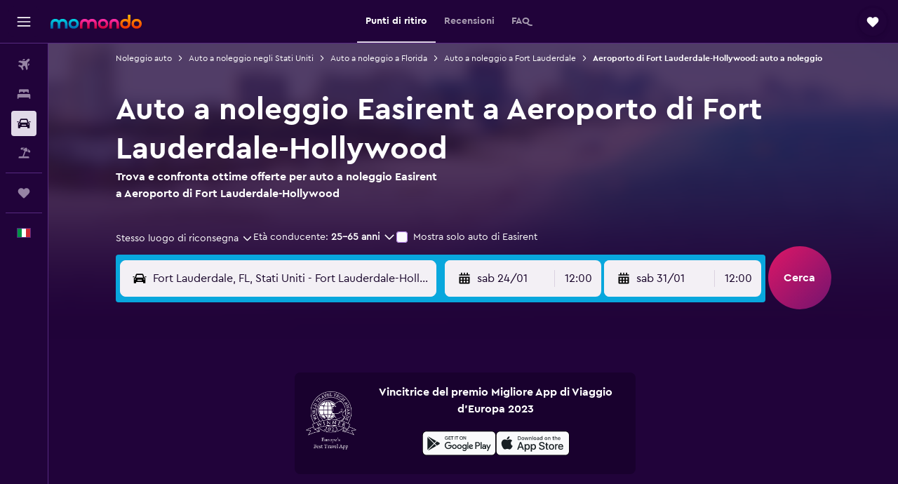

--- FILE ---
content_type: text/html;charset=UTF-8
request_url: https://www.momondo.it/noleggio-auto/Easirent-Fort-Lauderdale.FLL.EASIRENT.cla.ksp
body_size: 91470
content:
<!DOCTYPE html>
<html lang='it-it' dir='ltr'>
<head>
<meta name="r9-version" content="R800d"/><meta name="r9-built" content="20260115.060431"/><meta name="r9-rendered" content="Fri, 16 Jan 2026 09:05:20 GMT"/><meta name="r9-build-number" content="15"/><link rel="stylesheet" href="https://content.r9cdn.net/res/combined.css?v=948ea7f5090d436fa333e8f8fe4e75e9a07d82a8&amp;cluster=4"/><link rel="stylesheet" href="https://content.r9cdn.net/res/combined.css?v=a636586fe35190e3874794a453c0e1225d5afd68&amp;cluster=4"/><meta name="viewport" content="width=device-width, initial-scale=1, minimum-scale=1"/><meta name="format-detection" content="telephone=no"/><link rel="icon" href="/favicon.ico" sizes="any"/><link rel="icon" href="/icon.svg" type="image/svg+xml"/><title>Auto a noleggio Easirent a Aeroporto di Fort Lauderdale-Hollywood | momondo</title><meta name="description" content="Trova auto a noleggio economiche con Easirent a Aeroporto di Fort Lauderdale-Hollywood. Leggi le recensioni e confronta i prezzi del noleggio auto a breve o a lungo termine di Easirent"/><link rel="preconnect" href="apis.google.com"/><link rel="dns-prefetch" href="apis.google.com"/><link rel="preconnect" href="www.googletagmanager.com"/><link rel="dns-prefetch" href="www.googletagmanager.com"/><link rel="preconnect" href="www.google-analytics.com"/><link rel="dns-prefetch" href="www.google-analytics.com"/><script type="text/javascript">
var safari13PlusRegex = /Macintosh;.*?Version\/(1[3-9]|[2-9][0-9]+)(\.[0-9]+)* Safari/;
if (
window &&
window.navigator &&
window.navigator.userAgent &&
window.navigator.userAgent.indexOf('Safari') > -1 &&
window.navigator.userAgent.indexOf('Chrome') === -1 &&
safari13PlusRegex.test(window.navigator.userAgent)
) {
if (
'ontouchstart' in window &&
(!('cookieEnabled' in window.navigator) || window.navigator.cookieEnabled)
) {
if (
decodeURIComponent(document.cookie).indexOf('pmov=') < 0 &&
decodeURIComponent(document.cookie).indexOf('oo.tweb=') < 0
) {
var d = new Date();
d.setTime(d.getTime() + 90 * 24 * 60 * 60 * 1000);
document.cookie = 'pmov=tb;path=/;expires=' + d.toUTCString();
}
}
}
</script><meta name="kayak_page" content="car,static-agency-location,airport"/><meta name="seop" content="FLL-EASIRENT"/><meta name="seo-cache" content="true"/><script type="text/javascript">
var DynamicContextPromise = (function (handler) {
this.status = 0;
this.value = undefined;
this.thenCallbacks = [];
this.catchCallbacks = [];
this.then = function(fn) {
if (this.status === 0) {
this.thenCallbacks.push(fn);
}
if (this.status === 1) {
fn(this.value);
}
return this;
}.bind(this);
this.catch = function(fn) {
if (this.status === 0) {
this.catchCallbacks.push(fn);
}
if (this.status === 2) {
fn(this.value);
}
return this;
}.bind(this);
var resolve = function(value) {
if (this.status === 0) {
this.status = 1;
this.value = value;
this.thenCallbacks.forEach(function(fn) {
fn(value)
});
}
}.bind(this);
var reject = function(value) {
if (this.status === 0) {
this.status = 2;
this.value = value;
this.catchCallbacks.forEach(function(fn) {
fn(value)
});
}
}.bind(this);
try {
handler(resolve, reject);
} catch (err) {
reject(err);
}
return {
then: this.then,
catch: this.catch,
};
}).bind({})
var ie = (function () {
var undef,
v = 3,
div = document.createElement('div'),
all = div.getElementsByTagName('i');
while (div.innerHTML = '<!--[if gt IE ' + (++v) + ']><i></i><![endif]-->', all[0]);
return v > 4 ? v : undef;
}());
var xhr = ie <= 9 ? new XDomainRequest() : new XMLHttpRequest();
var trackingQueryParams = "";
var getOnlyValidParams = function(paramsList, reservedParamsList) {
var finalParamsList = [];
for (var i = 0; i < paramsList.length; i++) {
if (reservedParamsList.indexOf(paramsList[i].split('=')[0]) == -1) {
finalParamsList.push(paramsList[i]);
}
}
return finalParamsList;
}
var removeUnnecessaryQueryStringChars = function(paramsString) {
if (paramsString.charAt(0) === '?') {
return paramsString.substr(1);
}
return paramsString;
}
var reservedParamsList = ['vertical', 'pageId', 'subPageId', 'originalReferrer', 'seoPlacementId', 'seoLanguage', 'seoCountry', 'tags'];
var paramsString = window.location && window.location.search;
if (paramsString) {
paramsString = removeUnnecessaryQueryStringChars(paramsString);
var finalParamsList = getOnlyValidParams(paramsString.split('&'), reservedParamsList)
trackingQueryParams = finalParamsList.length > 0 ? "&" + finalParamsList.join("&") + "&seo=true" : "";
}
var trackingUrl = '/s/run/fpc/context' +
'?vertical=car' +
'&pageId=static-agency-location' +
'&subPageId=airport' +
'&originalReferrer=' + encodeURIComponent(document.referrer) +
'&seoPlacementId=' + encodeURIComponent('FLL-EASIRENT') +
'&tags=' + encodeURIComponent('') +
'&origin=' + encodeURIComponent('') +
'&destination=' + encodeURIComponent('') +
'&isSeoPage=' + encodeURIComponent('true') +
'&domain=' + encodeURIComponent(window.location.host) +
trackingQueryParams;
xhr.open('GET', trackingUrl, true);
xhr.responseType = 'json';
window.R9 = window.R9 || {};
window.R9.unhiddenElements = [];
window.R9.dynamicContextPromise = new DynamicContextPromise(function(resolve, reject) {
xhr.onload = function () {
if (xhr.readyState === xhr.DONE && xhr.status === 200) {
window.R9 = window.R9 || {};
window.R9.globals = window.R9.globals || {};
resolve(xhr.response);
if (xhr.response['formToken']) {
R9.globals.formtoken = xhr.response['formToken'];
}
if (xhr.response['jsonPlacementEnabled'] && xhr.response['jsonGlobalPlacementEnabled']) {
if (xhr.response['placement']) {
R9.globals.placement = xhr.response['placement'];
}
if (xhr.response['affiliate']) {
R9.globals.affiliate = xhr.response['affiliate'];
}
}
if (xhr.response['dsaRemovableFields']) {
var dsaRemovableParamsList = xhr.response['dsaRemovableFields'];
var query = window.location.search.slice(1) || "";
var params = query.split('&');
var needRemoveParams = false;
for (var i = 0; i < dsaRemovableParamsList.length; i++) {
if (query.indexOf(dsaRemovableParamsList[i] + '=') != -1) {
needRemoveParams = true;
break;
}
}
if (needRemoveParams) {
var path = window.location.pathname;
var finalQuery = [];
for (var i = 0; i < params.length; i++) {
if (dsaRemovableParamsList.indexOf(params[i].split('=')[0]) == -1) {
finalQuery.push(params[i]);
}
}
if (window.history.replaceState) {
window.history.replaceState({}, document.title, path + (finalQuery.length > 0 ? '?' + finalQuery.join('&') : ''));
}
}
if(xhr.response['cachedCookieConsentEnabled']) {
var unhideElement = (elementId) => {
var elementToUnhide = document.querySelector(elementId);
if (elementToUnhide) {
window.R9.unhiddenElements = window.R9.unhiddenElements || [];
window.R9.unhiddenElements.push(elementId.replace('#', ''));
elementToUnhide.removeAttribute('hidden');
elementToUnhide.dispatchEvent(new Event('initialStaticHideRemove'));
}
}
var unhideCookieConsent = () => {
if (xhr.response['showSharedIabTcfDialog']) {
unhideElement('#iab-tcf-dialog');
}
if (xhr.response['showDataTransferDisclaimerDialog']) {
unhideElement('#shared-data-transfer-disclaimer-dialog');
}
if (xhr.response['showTwoPartyConsentDialog']) {
unhideElement('#shared-two-part-consent-dialog');
}
}
if (document.readyState === "loading") {
document.addEventListener("DOMContentLoaded", unhideCookieConsent);
} else {
unhideCookieConsent();
}
}
}
} else {
reject(xhr.response);
}
};
})
xhr.send('');
</script><link rel="canonical" href="https://www.momondo.it/noleggio-auto/Easirent-Fort-Lauderdale.FLL.EASIRENT.cla.ksp"/><link rel="alternate" hrefLang="en-AU" href="https://www.momondo.com.au/car-hire/Easirent-Fort-Lauderdale.FLL.EASIRENT.cla.ksp"/><link rel="alternate" hrefLang="pt-BR" href="https://www.momondo.com.br/aluguel-de-carros/Easirent-Fort-Lauderdale.FLL.EASIRENT.cla.ksp"/><link rel="alternate" hrefLang="fr-CA" href="https://www.fr.momondo.ca/location-de-voiture/Easirent-Fort-Lauderdale.FLL.EASIRENT.cla.ksp"/><link rel="alternate" hrefLang="en-CA" href="https://www.momondo.ca/car-rental/Easirent-Fort-Lauderdale.FLL.EASIRENT.cla.ksp"/><link rel="alternate" hrefLang="fr-CH" href="https://www.fr.momondo.ch/location-de-voiture/Easirent-Fort-Lauderdale.FLL.EASIRENT.cla.ksp"/><link rel="alternate" hrefLang="it-CH" href="https://www.it.momondo.ch/noleggio-auto/Easirent-Fort-Lauderdale.FLL.EASIRENT.cla.ksp"/><link rel="alternate" hrefLang="de-CH" href="https://www.momondo.ch/mietwagen/Easirent-Fort-Lauderdale.FLL.EASIRENT.cla.ksp"/><link rel="alternate" hrefLang="es-CL" href="https://www.momondo.cl/alquiler-de-autos/Easirent-Fort-Lauderdale.FLL.EASIRENT.cla.ksp"/><link rel="alternate" hrefLang="es-CO" href="https://www.momondo.com.co/alquiler-de-carros/Easirent-Fort-Lauderdale.FLL.EASIRENT.cla.ksp"/><link rel="alternate" hrefLang="de-DE" href="https://www.momondo.de/mietwagen/Easirent-Fort-Lauderdale.FLL.EASIRENT.cla.ksp"/><link rel="alternate" hrefLang="da-DK" href="https://www.momondo.dk/biludlejning/Easirent-Fort-Lauderdale.FLL.EASIRENT.cla.ksp"/><link rel="alternate" hrefLang="et-EE" href="https://www.momondo.ee/autorent/Easirent-Fort-Lauderdale.FLL.EASIRENT.cla.ksp"/><link rel="alternate" hrefLang="es-ES" href="https://www.momondo.es/alquiler-de-coches/Easirent-Fort-Lauderdale.FLL.EASIRENT.cla.ksp"/><link rel="alternate" hrefLang="es-MX" href="https://www.momondo.mx/alquiler-de-coches/Easirent-Fort-Lauderdale.FLL.EASIRENT.cla.ksp"/><link rel="alternate" hrefLang="es-UY" href="https://www.es.momondo.com/autos/Easirent-Fort-Lauderdale.FLL.EASIRENT.cla.ksp"/><link rel="alternate" hrefLang="es-PE" href="https://www.momondo.com.pe/alquiler-de-autos/Easirent-Fort-Lauderdale.FLL.EASIRENT.cla.ksp"/><link rel="alternate" hrefLang="fi-FI" href="https://www.momondo.fi/autonvuokraus/Easirent-Fort-Lauderdale.FLL.EASIRENT.cla.ksp"/><link rel="alternate" hrefLang="fr-FR" href="https://www.momondo.fr/location-de-voiture/Easirent-Fort-Lauderdale.FLL.EASIRENT.cla.ksp"/><link rel="alternate" hrefLang="en-GB" href="https://www.momondo.co.uk/car-hire/Easirent-Fort-Lauderdale.FLL.EASIRENT.cla.ksp"/><link rel="alternate" hrefLang="en-IE" href="https://www.momondo.ie/car-hire/Easirent-Fort-Lauderdale.FLL.EASIRENT.cla.ksp"/><link rel="alternate" hrefLang="en-IN" href="https://www.momondo.in/car-rental/Easirent-Fort-Lauderdale.FLL.EASIRENT.cla.ksp"/><link rel="alternate" hrefLang="it-IT" href="https://www.momondo.it/noleggio-auto/Easirent-Fort-Lauderdale.FLL.EASIRENT.cla.ksp"/><link rel="alternate" hrefLang="nl-NL" href="https://www.momondo.nl/autoverhuur/Easirent-Fort-Lauderdale.FLL.EASIRENT.cla.ksp"/><link rel="alternate" hrefLang="no-NO" href="https://www.momondo.no/leiebil/Easirent-Fort-Lauderdale.FLL.EASIRENT.cla.ksp"/><link rel="alternate" hrefLang="pl-PL" href="https://www.momondo.pl/wypozyczalnie-samochodow/Easirent-Fort-Lauderdale.FLL.EASIRENT.cla.ksp"/><link rel="alternate" hrefLang="pt-PT" href="https://www.momondo.pt/aluguer-de-carros/Easirent-Fort-Lauderdale.FLL.EASIRENT.cla.ksp"/><link rel="alternate" hrefLang="sv-SE" href="https://www.momondo.se/hyrbil/Easirent-Fort-Lauderdale.FLL.EASIRENT.cla.ksp"/><link rel="alternate" hrefLang="tr-TR" href="https://www.momondo.com.tr/kiralik-arac/Easirent-Fort-Lauderdale.FLL.EASIRENT.cla.ksp"/><link rel="alternate" hrefLang="en-US" href="https://www.momondo.com/car-rental/Easirent-Fort-Lauderdale.FLL.EASIRENT.cla.ksp"/><meta property="og:image" content="https://content.r9cdn.net/rimg/provider-logos/common/socialmedia/momondo-logo.png?width=1200&amp;height=630&amp;crop=false"/><meta property="og:image:width" content="1200"/><meta property="og:image:height" content="630"/><meta property="og:title" content="Auto a noleggio Easirent a Aeroporto di Fort Lauderdale-Hollywood | momondo"/><meta property="og:type" content="website"/><meta property="og:description" content="Trova auto a noleggio economiche con Easirent a Aeroporto di Fort Lauderdale-Hollywood. Leggi le recensioni e confronta i prezzi del noleggio auto a breve o a lungo termine di Easirent"/><meta property="og:url" content="https://www.momondo.it/noleggio-auto/Easirent-Fort-Lauderdale.FLL.EASIRENT.cla.ksp"/><meta property="og:site_name" content="momondo"/><meta property="fb:pages" content="148785901841216"/><meta property="twitter:title" content="Auto a noleggio Easirent a Aeroporto di Fort Lauderdale-Hollywood | momondo"/><meta name="twitter:description" content="Trova auto a noleggio economiche con Easirent a Aeroporto di Fort Lauderdale-Hollywood. Leggi le recensioni e confronta i prezzi del noleggio auto a breve o a lungo termine di Easirent"/><meta name="twitter:card" content="summary_large_image"/><meta name="twitter:site" content="@momondo"/><meta name="twitter:creator" content="@momondo"/><meta name="robots" content="index,follow"/><link rel="apple-touch-icon" href="/apple-touch-icon.png"/><link rel="apple-touch-icon" sizes="60x60" href="/apple-touch-icon-60x60.png"/><link rel="apple-touch-icon" sizes="76x76" href="/apple-touch-icon-76x76.png"/><link rel="apple-touch-icon" sizes="120x120" href="/apple-touch-icon-120x120.png"/><link rel="apple-touch-icon" sizes="152x152" href="/apple-touch-icon-152x152.png"/><link rel="apple-touch-icon" sizes="167x167" href="/apple-touch-icon-167x167.png"/><link rel="apple-touch-icon" sizes="180x180" href="/apple-touch-icon-180x180.png"/><script type="application/ld+json">{"@context":"https://schema.org","@type":"Website","name":"momondo","url":"https://www.momondo.it"}</script><script type="application/ld+json">{"@context":"http://schema.org","@type":"Organization","name":"momondo","url":"https://www.momondo.it/noleggio-auto/Easirent-Fort-Lauderdale.FLL.EASIRENT.cla.ksp","sameAs":["https://www.facebook.com/momondo","https://www.instagram.com/momondo","https://x.com/momondo"]}</script><script type="application/ld+json">[{"@context":"http://schema.org","@type":"BreadcrumbList","name":"r9-alt","itemListElement":[{"@type":"ListItem","position":"1","item":{"@id":"https://www.momondo.it/noleggio-auto","name":"Noleggio auto"}},{"@type":"ListItem","position":"2","item":{"@id":"","name":"Aeroporto di Fort Lauderdale-Hollywood: auto a noleggio"}}]},{"@context":"http://schema.org","@type":"BreadcrumbList","name":"r9-full","itemListElement":[{"@type":"ListItem","position":"1","item":{"@id":"https://www.momondo.it/noleggio-auto","name":"Noleggio auto"}},{"@type":"ListItem","position":"2","item":{"@id":"/noleggio-auto/Stati-Uniti-253-crc.ksp","name":"Auto a noleggio negli Stati Uniti"}},{"@type":"ListItem","position":"3","item":{"@id":"/noleggio-auto/Florida-Stati-Uniti-127-crr.ksp","name":"Auto a noleggio a Florida"}},{"@type":"ListItem","position":"4","item":{"@id":"/noleggio-auto/Fort-Lauderdale-16308","name":"Auto a noleggio a Fort Lauderdale"}},{"@type":"ListItem","position":"5","item":{"@id":"","name":"Aeroporto di Fort Lauderdale-Hollywood: auto a noleggio"}}]}]</script><script type="application/ld+json">{"@context":"http://schema.org","@type":"AutoRental","name":"Easirent","image":"https://content.r9cdn.net/rimg/provider-logos/cars/h/easirent.png?crop=false&width=120&height=60&fallback=default2.png&_v=8e97d99882782e79caf7dbcc7e00d4da","telephone":"+1 954 314 0302","address":{"@type":"PostalAddress","streetAddress":"3234 Se 6th Avenue","postalCode":"33316","addressLocality":"Fort Lauderdale","addressRegion":"Florida","addressCountry":"gli Stati Uniti"},"aggregateRating":{"@type":"AggregateRating","ratingCount":"205","ratingValue":"46","bestRating":"100"},"areaServed":{"@type":"City","name":"Fort Lauderdale"},"parentOrganization":{"@type":"Organization","name":"Easirent"}}</script><script type="application/ld+json">{"@context":"http://schema.org","@type":"FAQPage","mainEntity":[{"@type":"Question","name":"Qual è la tipologia di auto a noleggio Easirent più gettonata a aeroporto di Fort Lauderdale-Hollywood?","acceptedAnswer":{"@type":"Answer","text":"Le auto SUV sono la tipologia di auto più gettonata da noleggiare a aeroporto di Fort Lauderdale-Hollywood con Easirent. Questa tipologia di auto costa in media 49 € al giorno. Il 35% degli utenti preferisce noleggiare auto SUV a aeroporto di Fort Lauderdale-Hollywood con Easirent per via del prezzo, della disponibilità e delle attività che hanno in programma."}},{"@type":"Question","name":"Dove posso trovare auto a noleggio Easirent a aeroporto di Fort Lauderdale-Hollywood?","acceptedAnswer":{"@type":"Answer","text":"Se cerchi un'auto a noleggio Easirent vicino a aeroporto di Fort Lauderdale-Hollywood, la filiale più vicina si trova presso 3234 Se 6th Avenue e puoi contattarla al numero +1 954 314 0302"}},{"@type":"Question","name":"Easirent offre servizi di navetta o prelievo in aeroporto da aeroporto di Fort Lauderdale-Hollywood (FLL)?","acceptedAnswer":{"@type":"Answer","text":"Sì, se voli a aeroporto di Fort Lauderdale-Hollywood (FLL), Easirent offre servizi di navetta"}}]}</script><meta name="kayak_content_type" content="FLL,backup"/><meta name="cfcms-destination-code" content="FLL"/>
</head>
<body class='bd-default bd-mo react react-st it_IT '><div id='root'><div class="c--AO"><nav class="mZv3" aria-label="Collegamenti rapidi dalla tastiera"><a href="#main">Vai al contenuto principale</a></nav><div data-testid="page-top-anchor" aria-live="polite" aria-atomic="true" tabindex="-1" style="position:absolute;width:1px;height:1px;margin:-1px;padding:0;overflow:hidden;clip-path:inset(50%);white-space:nowrap;border:0"></div><header class="mc6t mc6t-mod-sticky-always" style="height:62px;top:0px"><div class="mc6t-wrapper"><div><div class="mc6t-banner mc6t-mod-sticky-non-mobile"></div></div><div class="mc6t-main-content mc6t-mod-bordered" style="height:62px"><div class="common-layout-react-HeaderV2 V_0p V_0p-mod-branded V_0p-mod-side-nav-ux-v2"><div class="wRhj wRhj-mod-justify-start wRhj-mod-grow"><div class="mc6t-nav-button mc6t-mod-hide-empty"><div role="button" tabindex="0" class="ZGw- ZGw--mod-size-medium ZGw--mod-variant-default" aria-label="Apri menu principale"><svg viewBox="0 0 200 200" width="20" height="20" xmlns="http://www.w3.org/2000/svg" role="presentation"><path d="M191.67 50H8.33V33.33h183.33V50zm0 100H8.33v16.67h183.33V150zm0-58.33H8.33v16.67h183.33V91.67z"/></svg></div></div><div class="mc6t-logo mc6t-mod-hide-empty"><div class="gPDR gPDR-mod-focus-keyboard gPDR-momondo gPDR-non-compact gPDR-main-logo-mobile gPDR-mod-reduced-size"><a class="gPDR-main-logo-link" href="/" itemProp="https://schema.org/logo" aria-label="Vai alla homepage di momondo"><div class="gPDR-main-logo" style="animation-duration:2000ms"><span style="transform:translate3d(0,0,0);vertical-align:middle;-webkit-font-smoothing:antialiased;-moz-osx-font-smoothing:grayscale;width:auto;height:auto" class="gPDR-logo-image"><svg width="100%" height="100%" xmlns="http://www.w3.org/2000/svg" viewBox="0 0 250 38" role="presentation" style="width:inherit;height:inherit;line-height:inherit;color:inherit"><defs><linearGradient id="logos806a-1" x2="0" y2="100%"><stop offset="0" stop-color="#00d7e5"/><stop offset="1" stop-color="#0066ae"/></linearGradient><linearGradient id="logos806b-1" x2="0" y2="100%"><stop offset="0" stop-color="#ff30ae"/><stop offset="1" stop-color="#d1003a"/></linearGradient><linearGradient id="logos806c-1" x2="0" y2="100%"><stop offset="0" stop-color="#ffba00"/><stop offset="1" stop-color="#f02e00"/></linearGradient></defs><path fill="url(#logos806a-1)" d="M23.2 15.5c2.5-2.7 6-4.4 9.9-4.4 8.7 0 13.4 6 13.4 13.4v12.8c0 .3-.3.5-.5.5h-6c-.3 0-.5-.2-.5-.5V24.5c0-4.6-3.1-5.9-6.4-5.9-3.2 0-6.4 1.3-6.4 5.9v12.8c0 .3-.3.5-.5.5h-5.9c-.3 0-.5-.2-.5-.5V24.5c0-4.6-3.1-5.9-6.4-5.9-3.2 0-6.4 1.3-6.4 5.9v12.8c0 .3-.3.5-.5.5h-6c-.3 0-.5-.2-.5-.5V24.5c0-7.4 4.7-13.4 13.3-13.4 4 0 7.5 1.7 9.9 4.4m54.3 9.1c0 7.5-5.2 13.4-14 13.4s-14-5.9-14-13.4c0-7.6 5.2-13.4 14-13.4 8.8-.1 14 5.9 14 13.4zm-6.7 0c0-3.7-2.4-6.8-7.3-6.8-5.2 0-7.3 3.1-7.3 6.8 0 3.7 2.1 6.8 7.3 6.8 5.1-.1 7.3-3.1 7.3-6.8z"/><path fill="url(#logos806b-1)" d="M103.8 15.5c2.5-2.7 6-4.4 9.9-4.4 8.7 0 13.4 6 13.4 13.4v12.8c0 .3-.3.5-.5.5h-5.9c-.3 0-.5-.2-.5-.5V24.5c0-4.6-3.1-5.9-6.4-5.9-3.2 0-6.4 1.3-6.4 5.9v12.8c0 .3-.3.5-.5.5H101c-.3 0-.5-.2-.5-.5V24.5c0-4.6-3.1-5.9-6.4-5.9-3.2 0-6.4 1.3-6.4 5.9v12.8c0 .3-.3.5-.5.5h-5.9c-.3 0-.5-.2-.5-.5V24.5c0-7.4 4.7-13.4 13.3-13.4 3.8 0 7.3 1.7 9.7 4.4m54.3 9.1c0 7.5-5.2 13.4-14 13.4s-14-5.9-14-13.4c0-7.6 5.2-13.4 14-13.4 8.7-.1 14 5.9 14 13.4zm-6.7 0c0-3.7-2.3-6.8-7.3-6.8-5.2 0-7.3 3.1-7.3 6.8 0 3.7 2.1 6.8 7.3 6.8 5.1-.1 7.3-3.1 7.3-6.8zm9.8-.1v12.8c0 .3.2.5.5.5h5.9c.3 0 .5-.2.5-.5V24.5c0-4.6 3.1-5.9 6.4-5.9 3.3 0 6.4 1.3 6.4 5.9v12.8c0 .3.2.5.5.5h5.9c.3 0 .5-.2.5-.5V24.5c0-7.4-4.5-13.4-13.4-13.4-8.7 0-13.2 6-13.2 13.4"/><path fill="url(#logos806c-1)" d="M218.4 0h-5.9c-.3 0-.5.2-.5.5v13c-1.3-1.2-4.3-2.4-7-2.4-8.8 0-14 5.9-14 13.4s5.2 13.4 14 13.4c8.7 0 14-5.2 14-14.6V.4c-.1-.2-.3-.4-.6-.4zm-13.5 31.3c-5.2 0-7.3-3-7.3-6.8 0-3.7 2.1-6.8 7.3-6.8 4.9 0 7.3 3 7.3 6.8s-2.2 6.8-7.3 6.8zM236 11.1c-8.8 0-14 5.9-14 13.4s5.2 13.4 14 13.4 14-5.9 14-13.4c0-7.4-5.3-13.4-14-13.4zm0 20.2c-5.2 0-7.3-3.1-7.3-6.8 0-3.7 2.1-6.8 7.3-6.8 4.9 0 7.3 3.1 7.3 6.8 0 3.8-2.2 6.8-7.3 6.8z"/></svg></span></div></a></div></div></div><div class="wRhj wRhj-mod-width-full-mobile wRhj-mod-justify-center wRhj-mod-allow-shrink"><div class="V_0p-search-display-wrapper"></div></div><div class="V_0p-secondary-navigation" style="margin:0;top:61px"><div class="N_ex N_ex-pres-default N_ex-mod-inline-spacing-top-none N_ex-mod-inline"><div class="N_ex-navigation-wrapper N_ex-mod-inline"><div class="N_ex-navigation-container"><div class="N_ex-navigation-items-wrapper"><div class="vHYk-button-wrapper vHYk-mod-pres-default"><div role="button" tabindex="0" class="vHYk vHYk-button" data-text="Punti di ritiro"><span>Punti di ritiro</span></div></div><div class="vHYk-button-wrapper vHYk-mod-pres-default"><div role="button" tabindex="0" class="vHYk vHYk-button" data-text="Recensioni"><span>Recensioni</span></div></div><div class="vHYk-button-wrapper vHYk-mod-pres-default"><div role="button" tabindex="0" class="vHYk vHYk-button" data-text="FAQ"><span>FAQ</span></div></div></div></div></div></div></div><div class="wRhj wRhj-mod-justify-end wRhj-mod-grow"><div><div class="common-layout-react-HeaderAccountWrapper theme-dark account--collapsible account--not-branded"><div class="ui-layout-header-HeaderTripsItem"><div class="trips-drawer-wrapper theme-dark"><div><div role="button" tabindex="0" class="ZGw- ZGw--mod-size-medium ZGw--mod-variant-round" aria-label="Apri la finestra dei viaggi"><div class="c_EZE"><svg viewBox="0 0 200 200" width="1.25em" height="1.25em" xmlns="http://www.w3.org/2000/svg" class="" role="presentation" aria-hidden="true"><path d="M169.94 110.33l-19.75 19.75l-.92.92l-39.58 39.58c-.67.67-1.33 1.25-2 1.67c-.75.58-1.5 1.08-2.25 1.42c-.83.42-1.75.75-2.58 1c-.75.17-1.58.25-2.33.33h-1c-.75-.08-1.58-.17-2.33-.33c-.83-.25-1.75-.58-2.58-1c-.75-.33-1.5-.83-2.25-1.42c-.67-.42-1.33-1-2-1.67L50.79 131l-.92-.92l-19.75-19.75c-8.92-9-13.42-20.67-13.42-32.42s4.5-23.42 13.42-32.42c17.92-17.83 46.92-17.83 64.83 0l5.08 5.08l5.08-5.08c8.92-8.92 20.67-13.33 32.42-13.33s23.5 4.42 32.42 13.33c17.92 17.92 17.92 46.92 0 64.83z"/></svg></div></div></div></div></div></div></div></div><div class="c5ab7 c5ab7-mod-absolute c5ab7-collapsed c5ab7-mod-variant-accordion" style="top:62px"><div tabindex="-1" class="pRB0 pRB0-collapsed pRB0-mod-variant-accordion pRB0-mod-position-sticky" style="top:62px;height:calc(100vh - 62px)"><div><div class="pRB0-nav-items"><nav class="HtHs" aria-label="Cerca"><ul class="HtHs-nav-list"><li><a href="/" aria-label="Cerca voli " class="dJtn dJtn-collapsed dJtn-mod-variant-accordion" aria-current="false"><svg viewBox="0 0 200 200" width="1.25em" height="1.25em" xmlns="http://www.w3.org/2000/svg" class="ncEv ncEv-rtl-aware dJtn-menu-item-icon" role="presentation" aria-hidden="true"><path d="M107.91 115.59l-23.6 17.77l10.49 28.28c.83 4.36-.53 8.9-3.65 12.02l-9.78 9.78l-23.54-41.34l-41.28-23.48l9.78-9.66c3.12-3.12 7.6-4.42 11.9-3.65l28.4 10.37l17.71-23.66l-11.79-11.79l-52.86-17.5l13.14-13.49c2.77-2.77 6.6-4.24 10.49-4.01l27.05 1.83l33.12 2.24l22.1 1.47l29.46-29.34c6.48-6.48 17.09-6.48 23.57 0c3.24 3.24 4.89 7.48 4.83 11.79c.06 4.3-1.59 8.54-4.83 11.78l-29.46 29.34l1.47 22.1l2.24 33.12l1.83 27.16c.29 3.83-1.12 7.6-3.83 10.31l-13.44 13.44l-17.74-53.09l-11.79-11.79zm67.76-26.52c-4.77-4.77-12.32-4.89-17.21-.35l2.24 33l14.97-14.97a12.488 12.488 0 000-17.68zm-64.81-64.82a12.488 12.488 0 00-17.68 0L78.21 39.22l33 2.24c4.54-4.89 4.42-12.43-.35-17.21z"/></svg><div class="dJtn-menu-item-title">Voli</div></a></li><li><a href="/hotel" aria-label="Cerca alloggi " class="dJtn dJtn-collapsed dJtn-mod-variant-accordion" aria-current="false"><svg viewBox="0 0 200 200" width="1.25em" height="1.25em" xmlns="http://www.w3.org/2000/svg" class="ncEv dJtn-menu-item-icon" role="presentation" aria-hidden="true"><path d="M170.83 46.67v36.67h-16.67v-3.33c0-7.42-5.92-13.33-13.33-13.33h-19.17c-7.42 0-13.33 5.92-13.33 13.33v3.33H91.66v-3.33c0-7.42-5.92-13.33-13.33-13.33H59.16c-7.42 0-13.33 5.92-13.33 13.33v3.33H29.16V46.67c0-7.42 5.92-13.33 13.33-13.33h115c7.42 0 13.33 5.92 13.33 13.33zm7.5 53.33H21.67c-7.42 0-13.33 5.92-13.33 13.33v53.33h16.67v-16.67h150v16.67h16.67v-53.33c0-7.42-5.92-13.33-13.33-13.33z"/></svg><div class="dJtn-menu-item-title">Soggiorni</div></a></li><li><a href="/noleggio-auto" aria-label="Cerca auto " class="dJtn dJtn-active dJtn-collapsed dJtn-mod-variant-accordion" aria-current="page"><svg viewBox="0 0 200 200" width="1.25em" height="1.25em" xmlns="http://www.w3.org/2000/svg" class="ncEv dJtn-menu-item-icon" role="presentation" aria-hidden="true"><path d="M25.03 83.33H5.7c-.83 0-1.5-.67-1.5-1.5v-11h20.83v12.5zm150 0h19.33c.83 0 1.5-.67 1.5-1.5v-11h-20.83v12.5zm8.33 17.5v65.83h-33.33v-16.67h-100v16.58l-33.33.08V100.9c0-7.33 6-13.33 13.33-13.33l2.5-.08l14.58-44.92c1.75-5.5 6.92-9.25 12.75-9.25h80.33c5.83 0 11 3.75 12.75 9.25l14.58 44.92h2.5c7.33 0 13.33 6 13.33 13.33zm-137.5 7.5c0-4.58-3.75-8.33-8.33-8.33s-8.33 3.75-8.33 8.33s3.75 8.33 8.33 8.33s8.33-3.75 8.33-8.33zm87.5 16.67c0-4.58-3.75-8.33-8.33-8.33h-50c-4.58 0-8.33 3.75-8.33 8.33s3.75 8.33 8.33 8.33h50c4.58 0 8.33-3.75 8.33-8.33zm16.67-37.5L137.86 50H62.2L50.03 87.5h100zm20.83 20.83c0-4.58-3.75-8.33-8.33-8.33s-8.33 3.75-8.33 8.33s3.75 8.33 8.33 8.33s8.33-3.75 8.33-8.33z"/></svg><div class="dJtn-menu-item-title">Noleggio auto</div></a></li><li><a href="/vacanze" aria-label="Cerca pacchetti vacanze " class="dJtn dJtn-collapsed dJtn-mod-variant-accordion" aria-current="false"><svg viewBox="0 0 200 200" width="1.25em" height="1.25em" xmlns="http://www.w3.org/2000/svg" class="ncEv dJtn-menu-item-icon" role="presentation" aria-hidden="true"><path d="M112.24 25.24L91.38 37.96c-3.4 2.04-6 5.27-7.34 8.95l-4.1 11.28l-27.41-9.98l4.36-11.98c.48-1.33.99-2.48 1.5-3.62c1.18-2.5 2.49-4.41 4-5.37c2.31-1.47 5.33-2.23 9.23-2.23l40.62.24zm49.51 124.74h-62l27.17-74.67l23.5 8.5l4.08-11.25c.75-2 .83-4.08.08-6L142.5 30.73l-6.42-5.33h-7.92l-32.5 19.75c-1.67 1-3.08 2.67-3.75 4.58l-4.17 11.33l23.5 8.5l-29.25 80.42H38.24c-7.33 0-13.25 5.92-13.25 13.25v11.75h150v-11.75c0-7.33-5.92-13.25-13.25-13.25zm29.54-75.84c-.83-2.61-2.65-5.13-5.64-7.64l-30.93-25.63l7.78 22.96c1.29 3.75 1.21 7.89-.13 11.57l-4.1 11.28l27.41 9.98l4.5-12.37c1.54-4.23 1.9-7.65 1.12-10.15z"/></svg><div class="dJtn-menu-item-title">Pacchetti vacanze</div></a></li></ul></nav></div><div class="pRB0-line"></div><div class="pRB0-nav-items"><div><a href="#" class="eHiZ-mod-underline-none dJtn dJtn-collapsed dJtn-mod-variant-accordion" aria-label="Trips " aria-current="false"><svg viewBox="0 0 200 200" width="1.25em" height="1.25em" xmlns="http://www.w3.org/2000/svg" class="ncEv dJtn-menu-item-icon" role="presentation" aria-hidden="true"><path d="M169.94 110.33l-19.75 19.75l-.92.92l-39.58 39.58c-.67.67-1.33 1.25-2 1.67c-.75.58-1.5 1.08-2.25 1.42c-.83.42-1.75.75-2.58 1c-.75.17-1.58.25-2.33.33h-1c-.75-.08-1.58-.17-2.33-.33c-.83-.25-1.75-.58-2.58-1c-.75-.33-1.5-.83-2.25-1.42c-.67-.42-1.33-1-2-1.67L50.79 131l-.92-.92l-19.75-19.75c-8.92-9-13.42-20.67-13.42-32.42s4.5-23.42 13.42-32.42c17.92-17.83 46.92-17.83 64.83 0l5.08 5.08l5.08-5.08c8.92-8.92 20.67-13.33 32.42-13.33s23.5 4.42 32.42 13.33c17.92 17.92 17.92 46.92 0 64.83z"/></svg><div class="dJtn-menu-item-title">Trips</div></a></div></div><div class="pRB0-line"></div><div class="pRB0-nav-items"><div role="button" tabindex="0" aria-label="Seleziona lingua " class="dJtn dJtn-collapsed dJtn-mod-variant-accordion"><div class="dJtn-menu-item-icon"><div class="IXOM IXOM-mod-size-xsmall"><span class="IXOM-flag-container IXOM-it IXOM-mod-bordered"><img class="DU4n DU4n-hidden" alt="Italia (Italiano)" width="18" height="12"/></span></div></div><div class="dJtn-menu-item-title">Italiano</div></div></div></div><div class="pRB0-navigation-links"><div class="F-Tz"></div></div></div></div><div class="c1yxs-hidden"><div class="c-ulo c-ulo-mod-always-render" aria-modal="true"><div class="c-ulo-viewport"><div tabindex="-1" class="c-ulo-content" style="max-width:640px"><div class="BLL2 BLL2-mod-variant-row BLL2-mod-padding-top-small BLL2-mod-padding-bottom-base BLL2-mod-padding-x-large"><div class="BLL2-main BLL2-mod-close-variant-dismiss BLL2-mod-dialog-variant-bottom-sheet-popup"><span class="BLL2-close BLL2-mod-close-variant-dismiss BLL2-mod-close-orientation-left BLL2-mod-close-button-padding-none"><button role="button" class="Py0r Py0r-mod-full-height-width Py0r-mod-variant-solid Py0r-mod-theme-none Py0r-mod-shape-default Py0r-mod-size-xsmall Py0r-mod-outline-offset" tabindex="0" aria-disabled="false" aria-label="Chiudi"><div class="Py0r-button-container"><div class="Py0r-button-content"><svg viewBox="0 0 200 200" width="20" height="20" xmlns="http://www.w3.org/2000/svg" role="presentation"><path d="M111.83 100l61.83 61.83l-11.83 11.83L100 111.83l-61.83 61.83l-11.83-11.83L88.17 100L26.33 38.17l11.83-11.83l61.83 61.83l61.83-61.83l11.83 11.83L111.82 100z"/></svg></div></div></button></span><div class="BLL2-content"></div></div><div class="BLL2-bottom-content"><label class="hEI8" id="country-picker-search-label" for="country-picker-search">Cerca un Paese o una lingua</label><div role="presentation" tabindex="-1" class="puNl puNl-mod-cursor-inherit puNl-mod-font-size-base puNl-mod-radius-base puNl-mod-corner-radius-all puNl-mod-size-base puNl-mod-spacing-default puNl-mod-state-default puNl-mod-theme-form puNl-mod-validation-state-neutral puNl-mod-validation-style-border"><input class="NhpT NhpT-mod-radius-base NhpT-mod-corner-radius-all NhpT-mod-size-base NhpT-mod-state-default NhpT-mod-theme-form NhpT-mod-validation-state-neutral NhpT-mod-validation-style-border NhpT-mod-hide-native-clear-button" type="search" tabindex="0" aria-controls="country-picker-list" id="country-picker-search" autoComplete="off" placeholder="Cerca un Paese o una lingua" value=""/></div></div></div><div class="Qe5W Qe5W-mod-padding-none"><div class="daOL"><ul role="listbox" tabindex="0" id="country-picker-list" class="RHsd RHsd-mod-hide-focus-outline RHsd-mod-display-flex"><li id="en-AU-Australia (English)" role="option" class="pe5z" aria-selected="false"><a aria-current="false" class="dG4A" href="https://www.momondo.com.au/car-hire/Easirent-Fort-Lauderdale.FLL.EASIRENT.cla.ksp" tabindex="-1"><div class="IXOM IXOM-mod-size-xsmall"><span class="IXOM-flag-container IXOM-au IXOM-mod-bordered"><img class="DU4n DU4n-hidden" alt="Australia (English)" width="18" height="12"/></span></div><span class="dG4A-label">Australia (English)</span></a></li><li id="fr-BE-Belgique (Français)" role="option" class="pe5z" aria-selected="false"><a aria-current="false" class="dG4A" href="https://www.fr.momondo.be/in?cc=be&amp;lc=fr" tabindex="-1"><div class="IXOM IXOM-mod-size-xsmall"><span class="IXOM-flag-container IXOM-be IXOM-mod-bordered"><img class="DU4n DU4n-hidden" alt="Belgique (Français)" width="18" height="12"/></span></div><span class="dG4A-label">Belgique (Français)</span></a></li><li id="nl-BE-België (Nederlands)" role="option" class="pe5z" aria-selected="false"><a aria-current="false" class="dG4A" href="https://www.momondo.be/in?cc=be&amp;lc=nl" tabindex="-1"><div class="IXOM IXOM-mod-size-xsmall"><span class="IXOM-flag-container IXOM-be IXOM-mod-bordered"><img class="DU4n DU4n-hidden" alt="België (Nederlands)" width="18" height="12"/></span></div><span class="dG4A-label">België (Nederlands)</span></a></li><li id="pt-BR-Brasil (Português)" role="option" class="pe5z" aria-selected="false"><a aria-current="false" class="dG4A" href="https://www.momondo.com.br/aluguel-de-carros/Easirent-Fort-Lauderdale.FLL.EASIRENT.cla.ksp" tabindex="-1"><div class="IXOM IXOM-mod-size-xsmall"><span class="IXOM-flag-container IXOM-br IXOM-mod-bordered"><img class="DU4n DU4n-hidden" alt="Brasil (Português)" width="18" height="12"/></span></div><span class="dG4A-label">Brasil (Português)</span></a></li><li id="en-CA-Canada (English)" role="option" class="pe5z" aria-selected="false"><a aria-current="false" class="dG4A" href="https://www.momondo.ca/in?cc=ca&amp;lc=en&amp;url=/car-rental/Easirent-Fort-Lauderdale.FLL.EASIRENT.cla.ksp" tabindex="-1"><div class="IXOM IXOM-mod-size-xsmall"><span class="IXOM-flag-container IXOM-ca IXOM-mod-bordered"><img class="DU4n DU4n-hidden" alt="Canada (English)" width="18" height="12"/></span></div><span class="dG4A-label">Canada (English)</span></a></li><li id="fr-CA-Canada (Français)" role="option" class="pe5z" aria-selected="false"><a aria-current="false" class="dG4A" href="https://www.fr.momondo.ca/in?cc=ca&amp;lc=fr&amp;url=/location-de-voiture/Easirent-Fort-Lauderdale.FLL.EASIRENT.cla.ksp" tabindex="-1"><div class="IXOM IXOM-mod-size-xsmall"><span class="IXOM-flag-container IXOM-ca IXOM-mod-bordered"><img class="DU4n DU4n-hidden" alt="Canada (Français)" width="18" height="12"/></span></div><span class="dG4A-label">Canada (Français)</span></a></li><li id="cs-CZ-Česká republika (Čeština)" role="option" class="pe5z" aria-selected="false"><a aria-current="false" class="dG4A" href="https://www.momondo.cz" tabindex="-1"><div class="IXOM IXOM-mod-size-xsmall"><span class="IXOM-flag-container IXOM-cz IXOM-mod-bordered"><img class="DU4n DU4n-hidden" alt="Česká republika (Čeština)" width="18" height="12"/></span></div><span class="dG4A-label">Česká republika (Čeština)</span></a></li><li id="es-CL-Chile (Español)" role="option" class="pe5z" aria-selected="false"><a aria-current="false" class="dG4A" href="https://www.momondo.cl/alquiler-de-autos/Easirent-Fort-Lauderdale.FLL.EASIRENT.cla.ksp" tabindex="-1"><div class="IXOM IXOM-mod-size-xsmall"><span class="IXOM-flag-container IXOM-cl IXOM-mod-bordered"><img class="DU4n DU4n-hidden" alt="Chile (Español)" width="18" height="12"/></span></div><span class="dG4A-label">Chile (Español)</span></a></li><li id="es-CO-Colombia (Español)" role="option" class="pe5z" aria-selected="false"><a aria-current="false" class="dG4A" href="https://www.momondo.com.co/alquiler-de-carros/Easirent-Fort-Lauderdale.FLL.EASIRENT.cla.ksp" tabindex="-1"><div class="IXOM IXOM-mod-size-xsmall"><span class="IXOM-flag-container IXOM-co IXOM-mod-bordered"><img class="DU4n DU4n-hidden" alt="Colombia (Español)" width="18" height="12"/></span></div><span class="dG4A-label">Colombia (Español)</span></a></li><li id="da-DK-Danmark (Dansk)" role="option" class="pe5z" aria-selected="false"><a aria-current="false" class="dG4A" href="https://www.momondo.dk/biludlejning/Easirent-Fort-Lauderdale.FLL.EASIRENT.cla.ksp" tabindex="-1"><div class="IXOM IXOM-mod-size-xsmall"><span class="IXOM-flag-container IXOM-dk IXOM-mod-bordered"><img class="DU4n DU4n-hidden" alt="Danmark (Dansk)" width="18" height="12"/></span></div><span class="dG4A-label">Danmark (Dansk)</span></a></li><li id="de-DE-Deutschland (Deutsch)" role="option" class="pe5z" aria-selected="false"><a aria-current="false" class="dG4A" href="https://www.momondo.de/mietwagen/Easirent-Fort-Lauderdale.FLL.EASIRENT.cla.ksp" tabindex="-1"><div class="IXOM IXOM-mod-size-xsmall"><span class="IXOM-flag-container IXOM-de IXOM-mod-bordered"><img class="DU4n DU4n-hidden" alt="Deutschland (Deutsch)" width="18" height="12"/></span></div><span class="dG4A-label">Deutschland (Deutsch)</span></a></li><li id="et-EE-Eesti (Eesti)" role="option" class="pe5z" aria-selected="false"><a aria-current="false" class="dG4A" href="https://www.momondo.ee/autorent/Easirent-Fort-Lauderdale.FLL.EASIRENT.cla.ksp" tabindex="-1"><div class="IXOM IXOM-mod-size-xsmall"><span class="IXOM-flag-container IXOM-ee IXOM-mod-bordered"><img class="DU4n DU4n-hidden" alt="Eesti (Eesti)" width="18" height="12"/></span></div><span class="dG4A-label">Eesti (Eesti)</span></a></li><li id="es-ES-España (Español)" role="option" class="pe5z" aria-selected="false"><a aria-current="false" class="dG4A" href="https://www.momondo.es/alquiler-de-coches/Easirent-Fort-Lauderdale.FLL.EASIRENT.cla.ksp" tabindex="-1"><div class="IXOM IXOM-mod-size-xsmall"><span class="IXOM-flag-container IXOM-es IXOM-mod-bordered"><img class="DU4n DU4n-hidden" alt="España (Español)" width="18" height="12"/></span></div><span class="dG4A-label">España (Español)</span></a></li><li id="fr-FR-France (Français)" role="option" class="pe5z" aria-selected="false"><a aria-current="false" class="dG4A" href="https://www.momondo.fr/location-de-voiture/Easirent-Fort-Lauderdale.FLL.EASIRENT.cla.ksp" tabindex="-1"><div class="IXOM IXOM-mod-size-xsmall"><span class="IXOM-flag-container IXOM-fr IXOM-mod-bordered"><img class="DU4n DU4n-hidden" alt="France (Français)" width="18" height="12"/></span></div><span class="dG4A-label">France (Français)</span></a></li><li id="en-IN-India (English)" role="option" class="pe5z" aria-selected="false"><a aria-current="false" class="dG4A" href="https://www.momondo.in/car-rental/Easirent-Fort-Lauderdale.FLL.EASIRENT.cla.ksp" tabindex="-1"><div class="IXOM IXOM-mod-size-xsmall"><span class="IXOM-flag-container IXOM-in IXOM-mod-bordered"><img class="DU4n DU4n-hidden" alt="India (English)" width="18" height="12"/></span></div><span class="dG4A-label">India (English)</span></a></li><li id="en-IE-Ireland (English)" role="option" class="pe5z" aria-selected="false"><a aria-current="false" class="dG4A" href="https://www.momondo.ie/car-hire/Easirent-Fort-Lauderdale.FLL.EASIRENT.cla.ksp" tabindex="-1"><div class="IXOM IXOM-mod-size-xsmall"><span class="IXOM-flag-container IXOM-ie IXOM-mod-bordered"><img class="DU4n DU4n-hidden" alt="Ireland (English)" width="18" height="12"/></span></div><span class="dG4A-label">Ireland (English)</span></a></li><li id="it-IT-Italia (Italiano)" role="option" class="pe5z pe5z-mod-selected" aria-selected="true"><a aria-current="true" class="dG4A dG4A-mod-selected" href="https://www.momondo.it/noleggio-auto/Easirent-Fort-Lauderdale.FLL.EASIRENT.cla.ksp" tabindex="-1"><div class="IXOM IXOM-mod-size-xsmall"><span class="IXOM-flag-container IXOM-it IXOM-mod-bordered"><img class="DU4n DU4n-hidden" alt="Italia (Italiano)" width="18" height="12"/></span></div><span class="dG4A-label">Italia (Italiano)</span></a></li><li id="es-MX-México (Español)" role="option" class="pe5z" aria-selected="false"><a aria-current="false" class="dG4A" href="https://www.momondo.mx/alquiler-de-coches/Easirent-Fort-Lauderdale.FLL.EASIRENT.cla.ksp" tabindex="-1"><div class="IXOM IXOM-mod-size-xsmall"><span class="IXOM-flag-container IXOM-mx IXOM-mod-bordered"><img class="DU4n DU4n-hidden" alt="México (Español)" width="18" height="12"/></span></div><span class="dG4A-label">México (Español)</span></a></li><li id="nl-NL-Nederland (Nederlands)" role="option" class="pe5z" aria-selected="false"><a aria-current="false" class="dG4A" href="https://www.momondo.nl/autoverhuur/Easirent-Fort-Lauderdale.FLL.EASIRENT.cla.ksp" tabindex="-1"><div class="IXOM IXOM-mod-size-xsmall"><span class="IXOM-flag-container IXOM-nl IXOM-mod-bordered"><img class="DU4n DU4n-hidden" alt="Nederland (Nederlands)" width="18" height="12"/></span></div><span class="dG4A-label">Nederland (Nederlands)</span></a></li><li id="no-NO-Norge (Norsk)" role="option" class="pe5z" aria-selected="false"><a aria-current="false" class="dG4A" href="https://www.momondo.no/leiebil/Easirent-Fort-Lauderdale.FLL.EASIRENT.cla.ksp" tabindex="-1"><div class="IXOM IXOM-mod-size-xsmall"><span class="IXOM-flag-container IXOM-no IXOM-mod-bordered"><img class="DU4n DU4n-hidden" alt="Norge (Norsk)" width="18" height="12"/></span></div><span class="dG4A-label">Norge (Norsk)</span></a></li><li id="de-AT-Österreich (Deutsch)" role="option" class="pe5z" aria-selected="false"><a aria-current="false" class="dG4A" href="https://www.momondo.at" tabindex="-1"><div class="IXOM IXOM-mod-size-xsmall"><span class="IXOM-flag-container IXOM-at IXOM-mod-bordered"><img class="DU4n DU4n-hidden" alt="Österreich (Deutsch)" width="18" height="12"/></span></div><span class="dG4A-label">Österreich (Deutsch)</span></a></li><li id="es-PE-Perú (Español)" role="option" class="pe5z" aria-selected="false"><a aria-current="false" class="dG4A" href="https://www.momondo.com.pe/alquiler-de-autos/Easirent-Fort-Lauderdale.FLL.EASIRENT.cla.ksp" tabindex="-1"><div class="IXOM IXOM-mod-size-xsmall"><span class="IXOM-flag-container IXOM-pe IXOM-mod-bordered"><img class="DU4n DU4n-hidden" alt="Perú (Español)" width="18" height="12"/></span></div><span class="dG4A-label">Perú (Español)</span></a></li><li id="pl-PL-Polska (Polski)" role="option" class="pe5z" aria-selected="false"><a aria-current="false" class="dG4A" href="https://www.momondo.pl/wypozyczalnie-samochodow/Easirent-Fort-Lauderdale.FLL.EASIRENT.cla.ksp" tabindex="-1"><div class="IXOM IXOM-mod-size-xsmall"><span class="IXOM-flag-container IXOM-pl IXOM-mod-bordered"><img class="DU4n DU4n-hidden" alt="Polska (Polski)" width="18" height="12"/></span></div><span class="dG4A-label">Polska (Polski)</span></a></li><li id="pt-PT-Portugal (Português)" role="option" class="pe5z" aria-selected="false"><a aria-current="false" class="dG4A" href="https://www.momondo.pt/aluguer-de-carros/Easirent-Fort-Lauderdale.FLL.EASIRENT.cla.ksp" tabindex="-1"><div class="IXOM IXOM-mod-size-xsmall"><span class="IXOM-flag-container IXOM-pt IXOM-mod-bordered"><img class="DU4n DU4n-hidden" alt="Portugal (Português)" width="18" height="12"/></span></div><span class="dG4A-label">Portugal (Português)</span></a></li><li id="ro-RO-România (Română)" role="option" class="pe5z" aria-selected="false"><a aria-current="false" class="dG4A" href="https://www.momondo.ro" tabindex="-1"><div class="IXOM IXOM-mod-size-xsmall"><span class="IXOM-flag-container IXOM-ro IXOM-mod-bordered"><img class="DU4n DU4n-hidden" alt="România (Română)" width="18" height="12"/></span></div><span class="dG4A-label">România (Română)</span></a></li><li id="fr-CH-Suisse (Français)" role="option" class="pe5z" aria-selected="false"><a aria-current="false" class="dG4A" href="https://www.fr.momondo.ch/in?cc=ch&amp;lc=fr&amp;url=/location-de-voiture/Easirent-Fort-Lauderdale.FLL.EASIRENT.cla.ksp" tabindex="-1"><div class="IXOM IXOM-mod-size-xsmall"><span class="IXOM-flag-container IXOM-ch IXOM-mod-bordered"><img class="DU4n DU4n-hidden" alt="Suisse (Français)" width="18" height="12"/></span></div><span class="dG4A-label">Suisse (Français)</span></a></li><li id="de-CH-Schweiz (Deutsch)" role="option" class="pe5z" aria-selected="false"><a aria-current="false" class="dG4A" href="https://www.momondo.ch/in?cc=ch&amp;lc=de&amp;url=/mietwagen/Easirent-Fort-Lauderdale.FLL.EASIRENT.cla.ksp" tabindex="-1"><div class="IXOM IXOM-mod-size-xsmall"><span class="IXOM-flag-container IXOM-ch IXOM-mod-bordered"><img class="DU4n DU4n-hidden" alt="Schweiz (Deutsch)" width="18" height="12"/></span></div><span class="dG4A-label">Schweiz (Deutsch)</span></a></li><li id="it-CH-Svizzera (Italiano)" role="option" class="pe5z" aria-selected="false"><a aria-current="false" class="dG4A" href="https://www.it.momondo.ch/in?cc=ch&amp;lc=it&amp;url=/mietwagen/Easirent-Fort-Lauderdale.FLL.EASIRENT.cla.ksp" tabindex="-1"><div class="IXOM IXOM-mod-size-xsmall"><span class="IXOM-flag-container IXOM-ch IXOM-mod-bordered"><img class="DU4n DU4n-hidden" alt="Svizzera (Italiano)" width="18" height="12"/></span></div><span class="dG4A-label">Svizzera (Italiano)</span></a></li><li id="en-ZA-South Africa (English)" role="option" class="pe5z" aria-selected="false"><a aria-current="false" class="dG4A" href="https://www.momondo.co.za" tabindex="-1"><div class="IXOM IXOM-mod-size-xsmall"><span class="IXOM-flag-container IXOM-za IXOM-mod-bordered"><img class="DU4n DU4n-hidden" alt="South Africa (English)" width="18" height="12"/></span></div><span class="dG4A-label">South Africa (English)</span></a></li><li id="fi-FI-Suomi (Suomi)" role="option" class="pe5z" aria-selected="false"><a aria-current="false" class="dG4A" href="https://www.momondo.fi/autonvuokraus/Easirent-Fort-Lauderdale.FLL.EASIRENT.cla.ksp" tabindex="-1"><div class="IXOM IXOM-mod-size-xsmall"><span class="IXOM-flag-container IXOM-fi IXOM-mod-bordered"><img class="DU4n DU4n-hidden" alt="Suomi (Suomi)" width="18" height="12"/></span></div><span class="dG4A-label">Suomi (Suomi)</span></a></li><li id="sv-SE-Sverige (Svenska)" role="option" class="pe5z" aria-selected="false"><a aria-current="false" class="dG4A" href="https://www.momondo.se/hyrbil/Easirent-Fort-Lauderdale.FLL.EASIRENT.cla.ksp" tabindex="-1"><div class="IXOM IXOM-mod-size-xsmall"><span class="IXOM-flag-container IXOM-se IXOM-mod-bordered"><img class="DU4n DU4n-hidden" alt="Sverige (Svenska)" width="18" height="12"/></span></div><span class="dG4A-label">Sverige (Svenska)</span></a></li><li id="tr-TR-Türkiye (Türkçe)" role="option" class="pe5z" aria-selected="false"><a aria-current="false" class="dG4A" href="https://www.momondo.com.tr/kiralik-arac/Easirent-Fort-Lauderdale.FLL.EASIRENT.cla.ksp" tabindex="-1"><div class="IXOM IXOM-mod-size-xsmall"><span class="IXOM-flag-container IXOM-tr IXOM-mod-bordered"><img class="DU4n DU4n-hidden" alt="Türkiye (Türkçe)" width="18" height="12"/></span></div><span class="dG4A-label">Türkiye (Türkçe)</span></a></li><li id="en-GB-United Kingdom (English)" role="option" class="pe5z" aria-selected="false"><a aria-current="false" class="dG4A" href="https://www.momondo.co.uk/car-hire/Easirent-Fort-Lauderdale.FLL.EASIRENT.cla.ksp" tabindex="-1"><div class="IXOM IXOM-mod-size-xsmall"><span class="IXOM-flag-container IXOM-gb IXOM-mod-bordered"><img class="DU4n DU4n-hidden" alt="United Kingdom (English)" width="18" height="12"/></span></div><span class="dG4A-label">United Kingdom (English)</span></a></li><li id="en-US-United States (English)" role="option" class="pe5z" aria-selected="false"><a aria-current="false" class="dG4A" href="https://www.momondo.com/in?cc=us&amp;lc=en&amp;url=/car-rental/Easirent-Fort-Lauderdale.FLL.EASIRENT.cla.ksp" tabindex="-1"><div class="IXOM IXOM-mod-size-xsmall"><span class="IXOM-flag-container IXOM-us IXOM-mod-bordered"><img class="DU4n DU4n-hidden" alt="United States (English)" width="18" height="12"/></span></div><span class="dG4A-label">United States (English)</span></a></li><li id="es-UY-Estados Unidos (Español)" role="option" class="pe5z" aria-selected="false"><a aria-current="false" class="dG4A" href="https://www.es.momondo.com/in?cc=uy&amp;lc=es&amp;url=/car-rental/Easirent-Fort-Lauderdale.FLL.EASIRENT.cla.ksp" tabindex="-1"><div class="IXOM IXOM-mod-size-xsmall"><span class="IXOM-flag-container IXOM-us IXOM-mod-bordered"><img class="DU4n DU4n-hidden" alt="Estados Unidos (Español)" width="18" height="12"/></span></div><span class="dG4A-label">Estados Unidos (Español)</span></a></li><li id="es-UY-Uruguay (Español)" role="option" class="pe5z" aria-selected="false"><a aria-current="false" class="dG4A" href="https://www.es.momondo.com/autos/Easirent-Fort-Lauderdale.FLL.EASIRENT.cla.ksp" tabindex="-1"><div class="IXOM IXOM-mod-size-xsmall"><span class="IXOM-flag-container IXOM-uy IXOM-mod-bordered"><img class="DU4n DU4n-hidden" alt="Uruguay (Español)" width="18" height="12"/></span></div><span class="dG4A-label">Uruguay (Español)</span></a></li><li id="uk-UA-Україна (Українська)" role="option" class="pe5z" aria-selected="false"><a aria-current="false" class="dG4A" href="https://www.momondo.ua/in?cc=ua&amp;lc=uk" tabindex="-1"><div class="IXOM IXOM-mod-size-xsmall"><span class="IXOM-flag-container IXOM-ua IXOM-mod-bordered"><img class="DU4n DU4n-hidden" alt="Україна (Українська)" width="18" height="12"/></span></div><span class="dG4A-label">Україна (Українська)</span></a></li><li id="ru-UA-Украина (Русский)" role="option" class="pe5z" aria-selected="false"><a aria-current="false" class="dG4A" href="https://www.ru.momondo.ua/in?cc=ua&amp;lc=ru" tabindex="-1"><div class="IXOM IXOM-mod-size-xsmall"><span class="IXOM-flag-container IXOM-ua IXOM-mod-bordered"><img class="DU4n DU4n-hidden" alt="Украина (Русский)" width="18" height="12"/></span></div><span class="dG4A-label">Украина (Русский)</span></a></li></ul></div></div></div></div></div></div><div class="V_0p-loader"></div></div></div></div></header><div class="c--AO-main c--AO-new-nav-breakpoints" id="main" style="margin:0"><div><div class="D7DZ"><div class="D7DZ-content"><div class="kml-layout edges-m mobile-edges c31EJ"><nav aria-label="Breadcrumb" class="qLKa-mod-desktop qLKa-mod-paddings-small"><ol class="qLKa-list"><li class="qLKa-list-item"><a class="qLKa-item qLKa-mod-theme-default qLKa-mod-size-small qLKa-mod-color-app-content" href="https://www.momondo.it/noleggio-auto">Noleggio auto</a><svg viewBox="0 0 200 200" width="12" height="12" xmlns="http://www.w3.org/2000/svg" class="qLKa-separator qLKa-mod-theme-default" role="presentation"><path d="M75 32.5l57.95 58.09c5.19 5.2 5.19 13.62 0 18.82L75 167.5l-11.83-11.83L118.84 100L63.17 44.33L75 32.5z"/></svg></li><li class="qLKa-list-item"><a class="qLKa-item qLKa-mod-theme-default qLKa-mod-size-small qLKa-mod-color-app-content" href="/noleggio-auto/Stati-Uniti-253-crc.ksp">Auto a noleggio negli Stati Uniti</a><svg viewBox="0 0 200 200" width="12" height="12" xmlns="http://www.w3.org/2000/svg" class="qLKa-separator qLKa-mod-theme-default" role="presentation"><path d="M75 32.5l57.95 58.09c5.19 5.2 5.19 13.62 0 18.82L75 167.5l-11.83-11.83L118.84 100L63.17 44.33L75 32.5z"/></svg></li><li class="qLKa-list-item"><a class="qLKa-item qLKa-mod-theme-default qLKa-mod-size-small qLKa-mod-color-app-content" href="/noleggio-auto/Florida-Stati-Uniti-127-crr.ksp">Auto a noleggio a Florida</a><svg viewBox="0 0 200 200" width="12" height="12" xmlns="http://www.w3.org/2000/svg" class="qLKa-separator qLKa-mod-theme-default" role="presentation"><path d="M75 32.5l57.95 58.09c5.19 5.2 5.19 13.62 0 18.82L75 167.5l-11.83-11.83L118.84 100L63.17 44.33L75 32.5z"/></svg></li><li class="qLKa-list-item"><a class="qLKa-item qLKa-mod-theme-default qLKa-mod-size-small qLKa-mod-color-app-content" href="/noleggio-auto/Fort-Lauderdale-16308">Auto a noleggio a Fort Lauderdale</a><svg viewBox="0 0 200 200" width="12" height="12" xmlns="http://www.w3.org/2000/svg" class="qLKa-separator qLKa-mod-theme-default" role="presentation"><path d="M75 32.5l57.95 58.09c5.19 5.2 5.19 13.62 0 18.82L75 167.5l-11.83-11.83L118.84 100L63.17 44.33L75 32.5z"/></svg></li><li class="qLKa-list-item"><span class="qLKa-current-item qLKa-mod-size-small qLKa-mod-theme-default qLKa-mod-bold" aria-current="page">Aeroporto di Fort Lauderdale-Hollywood: auto a noleggio</span></li></ol></nav><div class="xQjA xQjA-header xQjA-mod-header-top-spacing"><div class="k6F4-header-container k6F4-mod-title-container-spacing-none"><h1 class="k6F4-header k6F4-mod-title-size-xlarge k6F4-mod-title-sub-text-size-undefined k6F4-mod-title-color-app-content k6F4-mod-title-spacing-xlarge k6F4-mod-text-align-undefined k6F4-mod-font-weight-default">Auto a noleggio Easirent a Aeroporto di Fort Lauderdale-Hollywood</h1></div><h2 class="mfj4-mod-sub-title-size-base mfj4-mod-spacing-bottom-xxlarge mfj4-mod-sub-title-color-app-content mfj4-mod-text-align-undefined mfj4-mod-sub-title-font-weight-default">Trova e confronta ottime offerte per auto a noleggio Easirent a Aeroporto di Fort Lauderdale-Hollywood</h2></div><div class="vL6B vL6B-theme-outlined"><div class="J_T2"><div class="J_T2-header"><div class="c8pzf c8pzf-mod-desktop-spacing"><div class="vL6B-top-controls"><div class="c2cnN c2cnN-mod-size-small c2cnN-mod-full-width"><div class="udzg udzg-mod-size-small udzg-mod-radius-none udzg-mod-state-default udzg-mod-alignment-left udzg-mod-variant-default udzg-mod-full-width" role="combobox" aria-controls="car-search-form-type-toggle-c9368" aria-haspopup="listbox" aria-expanded="false" tabindex="0" aria-label="Luogo di riconsegna dell&#x27;auto Stesso luogo di riconsegna"><div class="Uqct-title"><span class="Uczr-select-title Uczr-mod-alignment-left">Stesso luogo di riconsegna</span></div><div class="c15uy c15uy-mod-variant-default"><svg viewBox="0 0 200 200" width="1.25em" height="1.25em" xmlns="http://www.w3.org/2000/svg" role="presentation"><path d="M167.5 75l-58.09 57.95c-5.2 5.19-13.62 5.19-18.82 0L32.5 75l11.83-11.83L100 118.84l55.67-55.67L167.5 75z"/></svg></div></div></div><div role="button" tabindex="0"><div class="udzg udzg-mod-size-small udzg-mod-radius-none udzg-mod-state-default udzg-mod-alignment-left udzg-mod-variant-default"><div class="Uqct-title"><span class="oECi">Età conducente:<!-- --> <span class="oECi-age oECi-mod-bold-age">25-65 anni</span></span></div><div class="c15uy c15uy-mod-variant-default"><svg viewBox="0 0 200 200" width="1.25em" height="1.25em" xmlns="http://www.w3.org/2000/svg" role="presentation"><path d="M167.5 75l-58.09 57.95c-5.2 5.19-13.62 5.19-18.82 0L32.5 75l11.83-11.83L100 118.84l55.67-55.67L167.5 75z"/></svg></div></div></div><div class="kX9Y-field kX9Y-agency kX9Y-mod-theme-compact"><span class="dX-j dX-j-mod-size-small dX-j-mod-align-center dX-j-mod-label-position-end dX-j-mod-theme-default"><span class="dX-j-input-wrapper"><input id="cars-search-form-agency" tabindex="0" aria-disabled="false" aria-checked="false" class="dX-j-input" type="checkbox" value="false"/><svg viewBox="0 0 200 200" width="1.25em" height="1.25em" xmlns="http://www.w3.org/2000/svg" class="dX-j-icon" role="presentation"><path d="M145.83 80.5l-44.5 44.42l-2.67 2.67h0c-5.07 5.02-13.25 5-18.29-.04l-26.21-26.21l11.75-11.83l23.67 23.67l44.5-44.5l11.75 11.83z"/></svg></span><label for="cars-search-form-agency" id="cars-search-form-agency-label" class="dX-j-label"><span class="dBB_">Mostra solo auto di Easirent</span></label></span></div></div></div></div><div class="J_T2-row J_T2-mod-collapse-l J_T2-mod-spacing-y-none J_T2-mod-spacing-x-none"><div class="J_T2-field-group J_T2-mod-collapse-l J_T2-mod-spacing-y-xxsmall J_T2-mod-spacing-x-xxsmall J_T2-mod-grow J_T2-mod-outline"><div class="c4Nju"><div class="VzQg VzQg-mod-border-radius-medium c4Nju-block c4Nju-mod-size-large"></div></div></div><div class="J_T2-field-group J_T2-mod-collapse-l J_T2-mod-spacing-y-xxsmall J_T2-mod-spacing-x-xxsmall J_T2-mod-grow J_T2-mod-outline"><div class="c4Nju"><div class="VzQg VzQg-mod-border-radius-medium c4Nju-block c4Nju-mod-size-large"></div></div></div><span class="vL6B-submit vL6B-mod-rounded"><span class="wU1X"><button class="RxNS RxNS-mod-disabled RxNS-mod-animation-search RxNS-mod-variant-solid RxNS-mod-theme-progress RxNS-mod-shape-round RxNS-mod-spacing-base RxNS-mod-size-xlarge" tabindex="-1" disabled="" aria-disabled="true" role="button" type="submit" aria-label="Clicca per cercare auto"><div class="RxNS-button-container"><div class="RxNS-button-content"><div class="a7Uc"><div class="a7Uc-infix"><span class="A_8a-title">Cerca</span></div></div></div></div></button></span></span></div><div class="J_T2-footer"><div class="UHff UHff-mod-margin-top-small"><div class="UHff-title-placeholder"></div><div class="UHff-items-placeholder"><div class="UHff-cmp2-item-placeholder"></div></div></div></div></div></div></div></div></div></div><div class="RziN"><div class="kml-layout edges-m mobile-edges c31EJ"><div class="aZJU aZJU-mod-spacing-default aZJU-mod-alignment-center aZJU-mod-wrap"><div class="ZwWv ZwWv-mod-max-width-shrunk ZwWv-mod-margin-default ZwWv-mod-background-color-transparent ZwWv-mod-text-alignment-center ZwWv-mod-two-in-row ZwWv-mod-centered-items"><button class="ZwWv-image-wrapper"><img class="ATNn ATNn-hidden ZwWv-image" alt="Vincitrice del premio Migliore App di Viaggio d&#x27;Europa 2023"/></button><div class="ZwWv-content"><div class="ZwWv-title">Vincitrice del premio Migliore App di Viaggio d&#x27;Europa 2023</div><div class="CoyE"><a href="#" class="eHiZ-mod-underline-none" title="Disponibile su Google Play" aria-label="Disponibile su Google Play" target="_blank"><svg width="105" height="46" viewBox="0 0 185 62" fill="none" xmlns="http://www.w3.org/2000/svg" role="presentation" url="https://app.adjust.com/nrro0e_fiwyk9?campaign=M-Brand-NA-IT-IT-SEO&amp;adgroup=cars&amp;creative=Travel_App_Awards_module&amp;fallback=https://www.momondo.it/mobile&amp;redirect_macos=https://www.momondo.it/mobile"> <path d="M169.899 0.000154H14.7087C14.143 0.000154 13.5841 0.000153999 13.0198 0.00323399C12.5476 0.00631398 12.0791 0.015246 11.6023 0.0227919C10.5664 0.0349558 9.53296 0.125925 8.51094 0.294909C7.49035 0.467573 6.50173 0.793102 5.57852 1.26049C4.65647 1.73185 3.81398 2.34432 3.08159 3.07568C2.34536 3.80493 1.73164 4.64785 1.26405 5.57201C0.795147 6.49443 0.470018 7.48289 0.299891 8.50324C0.128134 9.52227 0.0357098 10.553 0.0234482 11.5863C0.00910162 12.0585 0.00755897 12.5322 0 13.0045V48.6003C0.00755897 49.0784 0.00910162 49.5417 0.0234482 50.0202C0.0357214 51.0533 0.128145 52.084 0.299891 53.1029C0.469561 54.1238 0.794708 55.1128 1.26405 56.0355C1.73142 56.9568 2.34522 57.7963 3.08159 58.5215C3.8112 59.2561 4.65424 59.869 5.57852 60.3367C6.50173 60.8054 7.49024 61.1328 8.51094 61.3082C9.53313 61.4758 10.5665 61.5668 11.6023 61.5804C12.0789 61.5909 12.5476 61.5969 13.0199 61.5969C13.5841 61.6 14.143 61.6 14.7087 61.6H169.899C170.454 61.6 171.017 61.6 171.571 61.5969C172.041 61.5969 172.524 61.5909 172.994 61.5804C174.027 61.5675 175.059 61.4765 176.079 61.3082C177.103 61.1316 178.095 60.8042 179.023 60.3367C179.946 59.8687 180.788 59.2559 181.517 58.5215C182.252 57.7935 182.867 56.9545 183.34 56.0355C183.806 55.1121 184.128 54.1232 184.295 53.1029C184.467 52.0838 184.563 51.0533 184.581 50.02C184.588 49.5417 184.588 49.0784 184.588 48.6003C184.6 48.0408 184.6 47.4844 184.6 46.9158V14.6859C184.6 14.1218 184.6 13.5624 184.588 13.0045C184.588 12.5322 184.588 12.0585 184.581 11.5862C184.563 10.5528 184.467 9.52225 184.295 8.50309C184.128 7.48343 183.805 6.49516 183.34 5.57217C182.388 3.71961 180.878 2.21164 179.023 1.26033C178.095 0.794094 177.103 0.468651 176.079 0.294755C175.059 0.125053 174.028 0.0340773 172.994 0.0226379C172.524 0.015092 172.041 0.00600599 171.571 0.00307999C171.017 0 170.454 0 169.899 0L169.899 0.000154Z" fill="black"/> <path d="M13.0274 60.2525C12.5573 60.2525 12.0987 60.2465 11.6324 60.2361C10.6664 60.2235 9.70261 60.1396 8.74901 59.985C7.85983 59.8321 6.99846 59.5477 6.19331 59.1411C5.39551 58.738 4.66786 58.2094 4.03823 57.5756C3.39943 56.9492 2.8676 56.2228 2.4638 55.425C2.0556 54.622 1.7731 53.7613 1.62614 52.8729C1.4675 51.9183 1.38168 50.953 1.36945 49.9854C1.35958 49.6606 1.34677 48.5794 1.34677 48.5794V13.0044C1.34677 13.0044 1.36035 11.9396 1.36945 11.6267C1.3812 10.6607 1.46655 9.69693 1.62476 8.74383C1.772 7.85297 2.05474 6.9898 2.46319 6.1842C2.86543 5.38694 3.39424 4.65991 4.02913 4.03129C4.66334 3.39669 5.39335 2.86535 6.19254 2.45664C6.99585 2.05146 7.85561 1.76911 8.74299 1.61904C9.69974 1.46291 10.6669 1.37854 11.6362 1.36663L13.0282 1.34753H171.564L172.972 1.36709C173.933 1.37848 174.891 1.46219 175.839 1.6175C176.736 1.76949 177.605 2.05387 178.417 2.46126C180.018 3.2849 181.321 4.588 182.143 6.1879C182.545 6.98797 182.823 7.84414 182.968 8.72735C183.128 9.68825 183.218 10.6595 183.236 11.6335C183.241 12.0696 183.241 12.5381 183.241 13.0044C183.253 13.5819 183.253 14.1315 183.253 14.6857V46.9157C183.253 47.4752 183.253 48.0211 183.241 48.5715C183.241 49.0723 183.241 49.5311 183.235 50.0032C183.217 50.9599 183.129 51.9139 182.971 52.8576C182.827 53.7525 182.546 54.6199 182.138 55.4294C181.731 56.2185 181.203 56.9387 180.571 57.5634C179.941 58.2006 179.212 58.7323 178.413 59.138C177.602 59.5477 176.735 59.8331 175.839 59.9847C174.886 60.1402 173.922 60.2242 172.956 60.2359C172.495 60.2467 172.033 60.2522 171.572 60.2524L169.899 60.2555L13.0274 60.2525Z" fill="#F9FAFB"/> <path d="M64.8401 17.9981C64.8401 19.1436 64.5009 20.0558 63.8214 20.7363C63.0496 21.5455 62.0438 21.9503 60.8072 21.9503C59.623 21.9503 58.6162 21.5402 57.7882 20.7187C56.9588 19.8978 56.5448 18.8798 56.5448 17.6653C56.5448 16.4503 56.9588 15.4329 57.7882 14.6114C58.6162 13.7905 59.623 13.3798 60.8072 13.3798C61.3948 13.3798 61.9573 13.4947 62.4914 13.7238C63.0255 13.9535 63.454 14.2584 63.7745 14.6402L63.0533 15.3618C62.5101 14.7129 61.7623 14.3887 60.8072 14.3887C59.9436 14.3887 59.1968 14.6921 58.5666 15.2993C57.9362 15.9072 57.6211 16.6954 57.6211 17.6653C57.6211 18.6353 57.9362 19.4235 58.5666 20.0314C59.1968 20.6386 59.9435 20.942 60.8072 20.942C61.7234 20.942 62.4872 20.637 63.0987 20.026C63.4957 19.628 63.7252 19.0748 63.7867 18.3644H60.8071V17.379H64.7829C64.8213 17.5933 64.8401 17.7989 64.8401 17.9981Z" fill="#192024"/> <path d="M64.8401 17.9981L64.7034 17.9981C64.7023 19.1175 64.3753 19.987 63.7247 20.6397L63.7233 20.6408L63.7227 20.6419C62.9754 21.4231 62.0149 21.812 60.8072 21.8136C59.6546 21.812 58.6899 21.4189 57.8844 20.622C57.0806 19.8236 56.6831 18.8488 56.6816 17.6653C56.6831 16.4813 57.0806 15.5071 57.8844 14.7092C58.6899 13.9118 59.6546 13.5181 60.8072 13.5165C61.3772 13.5165 61.9199 13.6277 62.4374 13.8493C62.9555 14.0726 63.3648 14.3652 63.6697 14.7285L63.7745 14.6402L63.6778 14.5436L62.9566 15.2656L63.0533 15.3618L63.1586 15.2743C62.5902 14.5932 61.7923 14.2499 60.8072 14.252C59.9116 14.2509 59.1237 14.5709 58.472 15.2011C57.8139 15.8334 57.4833 16.6661 57.4844 17.6653C57.4833 18.6647 57.8139 19.4972 58.472 20.1296C59.1237 20.7599 59.9116 21.0798 60.8072 21.0787C61.7537 21.0804 62.5604 20.7593 63.1954 20.1227C63.6195 19.6975 63.8599 19.1085 63.923 18.3762L63.9357 18.2277H60.944V17.5158H64.7829L64.7829 17.379L64.6483 17.4031C64.6857 17.6104 64.7034 17.8074 64.7034 17.9981H64.9768C64.9768 17.7903 64.9576 17.5767 64.9175 17.3546L64.8972 17.2423H60.6705V18.5011H63.7867L63.7867 18.3644L63.6505 18.3527C63.5902 19.0407 63.3711 19.5587 63.0021 19.9294C62.4145 20.5147 61.6934 20.8036 60.8072 20.8053C59.9757 20.8042 59.2701 20.5179 58.6617 19.9331C58.0592 19.3504 57.7595 18.6064 57.7579 17.6653C57.7595 16.7243 58.0592 15.9803 58.6617 15.3976C59.2701 14.8128 59.9756 14.5265 60.8072 14.5254C61.7319 14.5276 62.4301 14.8331 62.9488 15.4499L63.0449 15.5642L63.9598 14.6484L63.8791 14.5526C63.5432 14.1522 63.0956 13.8343 62.5454 13.5983C61.9942 13.3616 61.4125 13.243 60.8072 13.243C59.5916 13.242 58.5426 13.6692 57.6916 14.5148C56.8376 15.3586 56.4071 16.4194 56.4082 17.6653C56.4071 18.9108 56.8376 19.9721 57.6922 20.8164C58.5426 21.6614 59.5916 22.0882 60.8072 22.0871C62.0732 22.0882 63.1234 21.6678 63.9203 20.8308L63.8214 20.7363L63.9181 20.833C64.6264 20.1253 64.9778 19.1693 64.9768 17.9981L64.8401 17.9981ZM71.1429 14.5714H67.4066V17.1725H70.7761V18.1582H67.4066V20.7593H71.1429V21.7671H66.3533V13.5636H71.1429V14.5714Z" fill="#192024"/> <path d="M71.1429 14.5714L71.1429 14.4346H67.2699V17.3092H70.6393V18.0211L67.2698 18.0215V20.896H71.0061V21.6304H66.4901V13.7003H71.0061V14.5714L71.1429 14.5714L71.2796 14.5714V13.4268H66.2166V21.9038H71.2796V20.6226H67.5433V18.2949H70.9128V17.0357H67.5433V14.7081H71.2796V14.5714L71.1429 14.5714ZM75.5886 21.7672H74.5337V14.5713H72.2421V13.5635H77.8801V14.5713H75.5886V21.7672Z" fill="#192024"/> <path d="M75.5886 21.7672L75.5886 21.6304H74.6704V14.4346H72.3789V13.7003H77.7433V14.4346H75.4519V21.7671L75.5886 21.7672L75.7253 21.7671V14.7081H78.0168V13.4268H72.1054V14.708H74.3969V21.9038H75.7253V21.7671L75.5886 21.7672ZM81.9593 21.7672V13.5635H83.0132V21.7671L81.9593 21.7672Z" fill="#192024"/> <path d="M81.9593 21.7672H82.096V13.7003H82.8764V21.6304H81.9593L81.9593 21.7672L81.9593 21.9038H83.1498V13.4268H81.8226V21.9038H81.9593L81.9593 21.7672ZM87.6895 21.7672H86.6346V14.5713H84.3432V13.5635H89.981V14.5713H87.6895V21.7672Z" fill="#192024"/> <path d="M87.6895 21.7672L87.6896 21.6304H86.7714V14.4346H84.48V13.7003H89.8443V14.4346H87.5528V21.7671L87.6895 21.7672L87.8263 21.7671V14.7081H90.1178V13.4268H84.2065V14.708H86.4979V21.9038H87.8263V21.7671L87.6895 21.7672ZM95.4165 20.0202C96.0238 20.6349 96.7668 20.9419 97.6455 20.9419C98.5242 20.9419 99.2676 20.6349 99.8739 20.0202C100.482 19.4055 100.786 18.6197 100.786 17.6653C100.786 16.711 100.482 15.9252 99.8739 15.3105C99.2676 14.6958 98.5242 14.3887 97.6455 14.3887C96.7668 14.3887 96.0238 14.6958 95.4165 15.3105C94.8102 15.9252 94.5058 16.711 94.5058 17.6653C94.5058 18.6197 94.8102 19.4055 95.4165 20.0202ZM100.654 20.7069C99.8472 21.5363 98.8441 21.9503 97.6455 21.9503C96.4458 21.9503 95.4431 21.5363 94.6383 20.7069C93.8312 19.8785 93.4295 18.8644 93.4295 17.6653C93.4295 16.4662 93.8312 15.452 94.6383 14.6237C95.4432 13.7942 96.4458 13.3798 97.6455 13.3798C98.8377 13.3798 99.8381 13.7964 100.648 14.6291C101.458 15.4617 101.863 16.4737 101.863 17.6653C101.863 18.8644 101.459 19.8785 100.654 20.7069Z" fill="#192024"/> <path d="M95.4165 20.0202L95.3192 20.1163C95.9491 20.7556 96.7348 21.0804 97.6455 21.0787C98.5556 21.0804 99.3424 20.7556 99.9712 20.1163C100.605 19.4764 100.924 18.6486 100.923 17.6653C100.924 16.6822 100.605 15.8543 99.9712 15.2144C99.3424 14.5751 98.5556 14.2504 97.6455 14.252C96.7348 14.2504 95.9491 14.5751 95.3192 15.2144C94.6868 15.8543 94.3674 16.6822 94.369 17.6653C94.3674 18.6485 94.6868 19.4764 95.3192 20.1163L95.4165 20.0202L95.5138 19.924C94.9337 19.3338 94.6436 18.5914 94.6425 17.6653C94.6436 16.7393 94.9337 15.9969 95.5137 15.4066C96.0991 14.8165 96.7983 14.5271 97.6455 14.5255C98.492 14.5271 99.1928 14.8165 99.7767 15.4066C100.358 15.9969 100.648 16.7393 100.649 17.6653C100.648 18.5914 100.358 19.3338 99.7767 19.924C99.1928 20.5142 98.4921 20.8036 97.6455 20.8052C96.7983 20.8036 96.0991 20.5142 95.5138 19.924L95.4165 20.0202ZM100.654 20.7069L100.556 20.612C99.7719 21.4152 98.8131 21.812 97.6455 21.8136C96.4773 21.812 95.5185 21.4152 94.7359 20.612C93.9535 19.8059 93.5674 18.834 93.5663 17.6653C93.5674 16.4967 93.9535 15.5247 94.7359 14.7188C95.5185 13.9155 96.4773 13.5181 97.6455 13.5166C98.8056 13.5181 99.7622 13.9171 100.551 14.7246C101.336 15.5343 101.724 16.5048 101.726 17.6653C101.724 18.834 101.337 19.8059 100.556 20.612L100.654 20.7069L100.752 20.8019C101.581 19.9507 102 18.8948 101.999 17.6653C102 16.4429 101.579 15.3891 100.747 14.5341C99.9134 13.6756 98.8697 13.2416 97.6455 13.243C96.4148 13.2416 95.3679 13.6736 94.54 14.5287V14.5281C93.7094 15.38 93.2917 16.4359 93.2928 17.6653C93.2917 18.8948 93.7094 19.9507 94.54 20.8025L94.5437 20.8064L94.54 20.8019C95.3679 21.6571 96.4148 22.0882 97.6455 22.0871C98.8756 22.0882 99.9225 21.6571 100.752 20.8019L100.654 20.7069ZM103.342 21.7672V13.5635H104.625L108.612 19.9453H108.658L108.612 18.3644V13.5635H109.667V21.7671H108.567L104.395 15.076H104.35L104.395 16.6575V21.7671L103.342 21.7672Z" fill="#192024"/> <path d="M103.342 21.7672L103.479 21.7672V13.7003H104.549L108.537 20.0821H108.798L108.749 18.3624V13.7003H109.531V21.6304H108.643L104.471 14.9393H104.21L104.259 16.6597V21.6304H103.342L103.342 21.7672L103.342 21.9038H104.532V16.6554L104.487 15.0724L104.35 15.076L104.35 15.2128H104.395L104.395 15.076L104.279 15.1487L108.491 21.9038H109.804V13.4268H108.476V18.366L108.521 19.9491L108.658 19.9453L108.658 19.8086H108.612L108.612 19.9453L108.728 19.8728L104.701 13.4268H103.205V21.9038H103.342L103.342 21.7672ZM146.225 45.0106H148.776V27.9182H146.225L146.225 45.0106ZM169.207 34.0753L166.282 41.4857H166.194L163.159 34.0752H160.41L164.962 44.4326L162.367 50.1939H165.029L172.044 34.0752L169.207 34.0753ZM154.737 43.0692C153.9 43.0692 152.735 42.6515 152.735 41.6176C152.735 40.2983 154.187 39.7926 155.44 39.7926C156.562 39.7926 157.089 40.0344 157.771 40.3647C157.573 41.9476 156.209 43.0692 154.737 43.0692ZM155.044 33.7013C153.197 33.7013 151.284 34.5152 150.492 36.3184L152.757 37.2637C153.241 36.3184 154.142 36.0102 155.088 36.0102C156.408 36.0102 157.749 36.8022 157.771 38.2096V38.3853C157.309 38.1214 156.32 37.7257 155.11 37.7257C152.669 37.7257 150.183 39.0667 150.183 41.5737C150.183 43.8607 152.185 45.3342 154.428 45.3342C156.144 45.3342 157.089 44.5646 157.684 43.6631H157.771V44.9823H160.234V38.429C160.234 35.3949 157.969 33.7013 155.044 33.7013ZM139.276 36.1559H135.646V30.2971H139.276C141.183 30.2971 142.266 31.8763 142.266 33.2264C142.266 34.551 141.183 36.1559 139.276 36.1559ZM139.21 27.9182H133.096V45.0106H135.646V38.5348H139.21C142.038 38.5348 144.818 36.4876 144.818 33.2264C144.818 29.9654 142.038 27.9182 139.21 27.9182ZM105.871 43.0724C104.108 43.0724 102.633 41.5967 102.633 39.5698C102.633 37.5217 104.108 36.0235 105.871 36.0235C107.612 36.0235 108.977 37.5216 108.977 39.5698C108.977 41.5967 107.611 43.0724 105.871 43.0724ZM108.801 35.0323H108.713C108.14 34.3496 107.038 33.7329 105.651 33.7329C102.743 33.7329 100.077 36.2879 100.077 39.5698C100.077 42.83 102.743 45.3631 105.651 45.3631C107.038 45.3631 108.14 44.7462 108.713 44.0417H108.801V44.8786C108.801 47.1037 107.612 48.2931 105.695 48.2931C104.131 48.2931 103.162 47.1694 102.765 46.2224L100.54 47.1475C101.179 48.6893 102.875 50.5838 105.695 50.5838C108.691 50.5838 111.224 48.8213 111.224 44.5262V34.0854H108.801V35.0323ZM112.987 45.0106H115.542V27.9176H112.987V45.0106ZM119.309 39.3717C119.243 37.1248 121.049 35.9797 122.349 35.9797C123.363 35.9797 124.222 36.486 124.508 37.2135L119.309 39.3717ZM127.24 37.4335C126.756 36.1335 125.279 33.7329 122.261 33.7329C119.265 33.7329 116.776 36.0897 116.776 39.548C116.776 42.8081 119.243 45.3631 122.547 45.3631C125.213 45.3631 126.756 43.733 127.394 42.786L125.411 41.4642C124.751 42.4336 123.847 43.0724 122.547 43.0724C121.248 43.0724 120.323 42.4774 119.727 41.3103L127.504 38.0942L127.24 37.4335ZM65.285 35.5172V37.9841H71.1888C71.0126 39.3717 70.5499 40.3849 69.8449 41.0898C68.986 41.9492 67.6422 42.8961 65.285 42.8961C61.65 42.8961 58.8085 39.9666 58.8085 36.3321C58.8085 32.6977 61.65 29.7678 65.285 29.7678C67.2458 29.7678 68.6773 30.5389 69.7348 31.5302L71.4751 29.7902C69.9993 28.3802 68.0385 27.3009 65.285 27.3009C60.3062 27.3009 56.1207 31.354 56.1207 36.3321C56.1207 41.3103 60.3062 45.3631 65.285 45.3631C67.9728 45.3631 69.9993 44.4824 71.5852 42.83C73.2154 41.1999 73.7223 38.9092 73.7223 37.0591C73.7223 36.486 73.6785 35.9578 73.5898 35.5172H65.285ZM80.4344 43.0724C78.6716 43.0724 77.1515 41.6185 77.1515 39.548C77.1515 37.4553 78.6716 36.0235 80.4344 36.0235C82.1964 36.0235 83.7165 37.4553 83.7165 39.548C83.7165 41.6186 82.1964 43.0724 80.4344 43.0724ZM80.4344 33.7329C77.2177 33.7329 74.5961 36.1778 74.5961 39.548C74.5961 42.8961 77.2177 45.3631 80.4344 45.3631C83.6504 45.3631 86.2719 42.8961 86.2719 39.548C86.2719 36.1778 83.6504 33.7329 80.4344 33.7329ZM93.1692 43.0724C91.4072 43.0724 89.8869 41.6185 89.8869 39.548C89.8869 37.4553 91.4072 36.0235 93.1693 36.0235C94.9314 36.0235 96.4516 37.4553 96.4516 39.548C96.4516 41.6186 94.9314 43.0724 93.1692 43.0724ZM93.1692 33.7329C89.9527 33.7329 87.3317 36.1778 87.3317 39.548C87.3317 42.8961 89.9527 45.3631 93.1693 45.3631C96.3854 45.3631 99.007 42.8961 99.007 39.548C99.007 36.1778 96.3853 33.7329 93.1692 33.7329Z" fill="#192024"/> <path fill-rule="evenodd" clip-rule="evenodd" d="M28.9338 31.4434L12.8782 47.4718C12.7674 47.1508 12.7054 46.7773 12.7054 46.3519V16.5348C12.7054 16.1102 12.7676 15.7369 12.8786 15.4155L28.9338 31.4434ZM42.4743 29.4968L36.6495 26.1928L31.3901 31.4432L36.6495 36.6935L42.4743 33.3895C44.3615 32.3192 44.3615 30.5674 42.4743 29.4968ZM30.162 30.2173L35.083 25.3045L16.1371 14.558C15.3742 14.1253 14.67 14.0186 14.0986 14.1814L30.162 30.2173ZM30.162 32.6694L14.0988 48.7054C14.6712 48.868 15.3763 48.7603 16.1371 48.3287L35.083 37.5822L30.162 32.6694Z" fill="#192024"/> </svg></a><a href="#" class="eHiZ-mod-underline-none" title="Scarica dall&#x27;App Store" aria-label="Scarica dall&#x27;App Store" target="_blank"><svg width="105" height="46" viewBox="0 0 185 62" fill="none" xmlns="http://www.w3.org/2000/svg" role="presentation" href="https://app.adjust.com/nrro0e_fiwyk9?campaign=M-Brand-NA-IT-IT-SEO&amp;adgroup=cars&amp;creative=Travel_App_Awards_module&amp;fallback=https://www.momondo.it/mobile&amp;redirect_macos=https://www.momondo.it/mobile"> <path d="M169.899 0.000154H14.7087C14.143 0.000154 13.5841 0.000153999 13.0198 0.00323399C12.5476 0.00631398 12.0791 0.015246 11.6023 0.0227919C10.5664 0.0349558 9.53296 0.125925 8.51094 0.294909C7.49035 0.467573 6.50173 0.793102 5.57852 1.26049C4.65647 1.73185 3.81398 2.34432 3.08159 3.07568C2.34536 3.80493 1.73164 4.64785 1.26405 5.57201C0.795147 6.49443 0.470018 7.48289 0.299891 8.50324C0.128134 9.52227 0.0357098 10.553 0.0234482 11.5863C0.00910162 12.0585 0.00755897 12.5322 0 13.0045V48.6003C0.00755897 49.0784 0.00910162 49.5417 0.0234482 50.0202C0.0357214 51.0533 0.128145 52.084 0.299891 53.1029C0.469561 54.1238 0.794708 55.1128 1.26405 56.0355C1.73142 56.9568 2.34522 57.7963 3.08159 58.5215C3.8112 59.2561 4.65424 59.869 5.57852 60.3367C6.50173 60.8054 7.49024 61.1328 8.51094 61.3082C9.53313 61.4758 10.5665 61.5668 11.6023 61.5804C12.0789 61.5909 12.5476 61.5969 13.0199 61.5969C13.5841 61.6 14.143 61.6 14.7087 61.6H169.899C170.454 61.6 171.017 61.6 171.571 61.5969C172.041 61.5969 172.524 61.5909 172.994 61.5804C174.027 61.5675 175.059 61.4765 176.079 61.3082C177.103 61.1316 178.095 60.8042 179.023 60.3367C179.946 59.8687 180.788 59.2559 181.517 58.5215C182.252 57.7935 182.867 56.9545 183.34 56.0355C183.806 55.1121 184.128 54.1232 184.295 53.1029C184.467 52.0838 184.563 51.0533 184.581 50.02C184.588 49.5417 184.588 49.0784 184.588 48.6003C184.6 48.0408 184.6 47.4844 184.6 46.9158V14.6859C184.6 14.1218 184.6 13.5624 184.588 13.0045C184.588 12.5322 184.588 12.0585 184.581 11.5862C184.563 10.5528 184.467 9.52225 184.295 8.50309C184.128 7.48343 183.805 6.49516 183.34 5.57217C182.388 3.71961 180.878 2.21164 179.023 1.26033C178.095 0.794094 177.103 0.468651 176.079 0.294755C175.059 0.125053 174.028 0.0340773 172.994 0.0226379C172.524 0.015092 172.041 0.00600599 171.571 0.00307999C171.017 0 170.454 0 169.899 0L169.899 0.000154Z" fill="black"/> <path d="M13.0274 60.2525C12.5573 60.2525 12.0987 60.2465 11.6324 60.2361C10.6664 60.2235 9.70261 60.1396 8.74901 59.985C7.85983 59.8321 6.99846 59.5477 6.19331 59.1411C5.39551 58.738 4.66786 58.2094 4.03823 57.5756C3.39943 56.9492 2.8676 56.2228 2.4638 55.425C2.0556 54.622 1.7731 53.7613 1.62614 52.8729C1.4675 51.9183 1.38168 50.953 1.36945 49.9854C1.35958 49.6606 1.34677 48.5794 1.34677 48.5794V13.0044C1.34677 13.0044 1.36035 11.9396 1.36945 11.6267C1.3812 10.6607 1.46655 9.69693 1.62476 8.74383C1.772 7.85297 2.05474 6.9898 2.46319 6.1842C2.86543 5.38694 3.39424 4.65991 4.02913 4.03129C4.66334 3.39669 5.39335 2.86535 6.19254 2.45664C6.99585 2.05146 7.85561 1.76911 8.74299 1.61904C9.69974 1.46291 10.6669 1.37854 11.6362 1.36663L13.0282 1.34753H171.564L172.972 1.36709C173.933 1.37848 174.891 1.46219 175.839 1.6175C176.736 1.76949 177.605 2.05387 178.417 2.46126C180.018 3.2849 181.321 4.588 182.143 6.1879C182.545 6.98797 182.823 7.84414 182.968 8.72735C183.128 9.68825 183.218 10.6595 183.236 11.6335C183.241 12.0696 183.241 12.5381 183.241 13.0044C183.253 13.5819 183.253 14.1315 183.253 14.6857V46.9157C183.253 47.4752 183.253 48.0211 183.241 48.5715C183.241 49.0723 183.241 49.5311 183.235 50.0032C183.217 50.9599 183.129 51.9139 182.971 52.8576C182.827 53.7525 182.546 54.6199 182.138 55.4294C181.731 56.2185 181.203 56.9387 180.571 57.5634C179.941 58.2006 179.212 58.7323 178.413 59.138C177.602 59.5477 176.735 59.8331 175.839 59.9847C174.886 60.1402 173.922 60.2242 172.956 60.2359C172.495 60.2467 172.033 60.2522 171.572 60.2524L169.899 60.2555L13.0274 60.2525Z" fill="#F9FAFB"/> <path d="M65.2568 41.7952H57.9548L56.2013 46.964H53.1083L60.0248 27.8403H63.2381L70.1544 46.964H67.009L65.2568 41.7952ZM58.711 39.4099H64.4991L61.6458 31.0212H61.5659L58.711 39.4099ZM85.0912 39.9935C85.0912 44.3261 82.7682 47.1098 79.2627 47.1098C78.3746 47.1562 77.4915 46.952 76.7143 46.5206C75.9372 46.0892 75.2974 45.448 74.8683 44.6705H74.8019V51.5764H71.9349V33.0213H74.71V35.3404H74.7628C75.2116 34.5666 75.8622 33.9288 76.6453 33.4947C77.4284 33.0607 78.3147 32.8467 79.2099 32.8755C82.7546 32.8755 85.0912 35.6729 85.0912 39.9935ZM82.1445 39.9935C82.1445 37.1707 80.6833 35.3149 78.4537 35.3149C76.2631 35.3149 74.7899 37.2097 74.7899 39.9934C74.7899 42.8028 76.2631 44.6842 78.4537 44.6842C80.6833 44.6842 82.1445 42.842 82.1445 39.9935ZM100.464 39.9935C100.464 44.3261 98.1405 47.1098 94.6348 47.1098C93.7468 47.1562 92.8637 46.952 92.0865 46.5206C91.3093 46.0892 90.6696 45.448 90.2405 44.6705H90.1741V51.5764H87.3073V33.0213H90.0822V35.3404H90.1349C90.5838 34.5666 91.2343 33.9288 92.0174 33.4947C92.8005 33.0607 93.6869 32.8467 94.5821 32.8755C98.1269 32.8755 100.464 35.6729 100.464 39.9935ZM97.5168 39.9935C97.5168 37.1707 96.0555 35.3149 93.8259 35.3149C91.6353 35.3149 90.1621 37.2097 90.1621 39.9934C90.1621 42.8028 91.6353 44.6842 93.8259 44.6842C96.0555 44.6842 97.5168 42.842 97.5168 39.9935ZM110.623 41.6358C110.835 43.5321 112.68 44.7774 115.202 44.7774C117.619 44.7774 119.357 43.5321 119.357 41.8221C119.357 40.3377 118.309 39.449 115.826 38.8399L113.343 38.2429C109.826 37.3946 108.193 35.7524 108.193 33.0874C108.193 29.7878 111.073 27.5216 115.162 27.5216C119.211 27.5216 121.986 29.7878 122.079 33.0874H119.185C119.012 31.179 117.432 30.027 115.122 30.027C112.813 30.027 111.233 31.1926 111.233 32.8889C111.233 34.241 112.242 35.0366 114.711 35.6455L116.822 36.1629C120.752 37.0908 122.384 38.667 122.384 41.4641C122.384 45.0419 119.53 47.2828 114.99 47.2828C110.741 47.2828 107.873 45.0944 107.688 41.6356L110.623 41.6358ZM128.574 29.7219V33.0213H131.23V35.2878H128.574V42.9742C128.574 44.1683 129.106 44.7247 130.273 44.7247C130.589 44.7192 130.903 44.6971 131.216 44.6585V46.9115C130.691 47.0093 130.158 47.0536 129.624 47.0436C126.796 47.0436 125.693 45.9835 125.693 43.2794V35.2878H123.663V33.0213H125.693V29.7219H128.574ZM132.766 39.9935C132.766 35.6065 135.355 32.8499 139.391 32.8499C143.44 32.8499 146.016 35.6065 146.016 39.9935C146.016 44.3924 143.453 47.1369 139.39 47.1369C135.329 47.1369 132.766 44.3924 132.766 39.9935ZM143.095 39.9935C143.095 36.9842 141.714 35.208 139.39 35.208C137.068 35.208 135.686 36.9976 135.686 39.9935C135.686 43.0148 137.068 44.7774 139.39 44.7774C141.714 44.7774 143.095 43.0148 143.095 39.9935ZM148.38 33.0213H151.114V35.3945H151.18C151.365 34.6533 151.8 33.9983 152.412 33.5395C153.024 33.0808 153.775 32.8463 154.54 32.8755C154.87 32.8743 155.2 32.9101 155.522 32.9822V35.6592C155.105 35.532 154.67 35.4736 154.234 35.4863C153.817 35.4694 153.402 35.5427 153.017 35.7011C152.631 35.8596 152.285 36.0994 152.001 36.4042C151.717 36.7089 151.503 37.0714 151.373 37.4666C151.242 37.8619 151.199 38.2806 151.247 38.6941V46.964H148.38V33.0213ZM168.74 42.8688C168.354 45.4 165.885 47.1369 162.726 47.1369C158.663 47.1369 156.141 44.4195 156.141 40.0596C156.141 35.6863 158.677 32.8499 162.606 32.8499C166.47 32.8499 168.9 35.4998 168.9 39.7273V40.7078H159.035V40.8807C158.99 41.3938 159.054 41.9108 159.224 42.3972C159.394 42.8836 159.666 43.3283 160.021 43.7019C160.376 44.0754 160.807 44.3692 161.285 44.5637C161.763 44.7582 162.277 44.849 162.792 44.83C163.47 44.8934 164.15 44.7367 164.731 44.3834C165.312 44.03 165.763 43.4988 166.018 42.8688H168.74ZM159.049 38.7076H166.031C166.057 38.2462 165.987 37.7845 165.826 37.3515C165.664 36.9184 165.415 36.5233 165.093 36.191C164.771 35.8587 164.384 35.5964 163.956 35.4205C163.528 35.2446 163.068 35.1589 162.606 35.1689C162.139 35.1661 161.676 35.2556 161.244 35.4323C160.812 35.609 160.419 35.8694 160.089 36.1984C159.758 36.5274 159.496 36.9185 159.317 37.3492C159.139 37.7799 159.047 38.2416 159.049 38.7076ZM58.3525 13.4458C58.9536 13.4028 59.5567 13.4934 60.1184 13.7112C60.6801 13.929 61.1864 14.2686 61.6007 14.7054C62.0151 15.1422 62.3271 15.6653 62.5144 16.2371C62.7017 16.8089 62.7595 17.415 62.6837 18.0118C62.6837 20.9473 61.0943 22.6348 58.3525 22.6348H55.0277V13.4457L58.3525 13.4458ZM56.4574 21.3352H58.1929C58.6223 21.3608 59.0521 21.2905 59.4509 21.1294C59.8498 20.9683 60.2076 20.7204 60.4983 20.4039C60.7891 20.0873 61.0055 19.71 61.1318 19.2994C61.2581 18.8888 61.291 18.4553 61.2283 18.0304C61.2865 17.6072 61.2502 17.1763 61.122 16.7688C60.9938 16.3612 60.7768 15.987 60.4867 15.6729C60.1966 15.3589 59.8405 15.1127 59.444 14.9522C59.0474 14.7917 58.6201 14.7207 58.1929 14.7444H56.4574V21.3352ZM64.2987 19.1645C64.255 18.7087 64.3072 18.2489 64.452 17.8146C64.5967 17.3802 64.8308 16.9808 65.1393 16.642C65.4477 16.3032 65.8237 16.0325 66.243 15.8473C66.6624 15.6621 67.1159 15.5664 67.5745 15.5664C68.0331 15.5664 68.4866 15.6621 68.906 15.8473C69.3253 16.0325 69.7013 16.3032 70.0097 16.642C70.3182 16.9808 70.5523 17.3802 70.697 17.8146C70.8418 18.2489 70.894 18.7087 70.8503 19.1645C70.8949 19.6207 70.8434 20.0812 70.6991 20.5164C70.5548 20.9516 70.3209 21.3518 70.0123 21.6914C69.7038 22.0309 69.3275 22.3022 68.9077 22.4879C68.4878 22.6736 68.0337 22.7695 67.5745 22.7695C67.1153 22.7695 66.6612 22.6736 66.2413 22.4879C65.8215 22.3022 65.4452 22.0309 65.1366 21.6914C64.8281 21.3518 64.5942 20.9516 64.4499 20.5164C64.3055 20.0812 64.254 19.6207 64.2987 19.1645ZM69.4403 19.1645C69.4403 17.6613 68.7639 16.7822 67.5768 16.7822C66.3851 16.7822 65.7148 17.6613 65.7148 19.1645C65.7148 20.6797 66.3853 21.5519 67.5768 21.5519C68.7639 21.5519 69.4403 20.6737 69.4403 19.1645ZM79.5595 22.6347H78.1371L76.7016 17.5274H76.5931L75.1635 22.6347H73.7549L71.8402 15.7001H73.2306L74.4751 20.9915H74.5775L76.0057 15.7001H77.3208L78.749 20.9915H78.8574L80.0957 15.7001H81.4666L79.5595 22.6347ZM83.077 15.7002H84.3968V16.8018H84.4992C84.673 16.4061 84.9661 16.0744 85.3377 15.8529C85.7093 15.6315 86.1408 15.5312 86.5722 15.5663C86.9102 15.5409 87.2496 15.5918 87.5652 15.7151C87.8808 15.8385 88.1646 16.0311 88.3955 16.2788C88.6264 16.5265 88.7985 16.8229 88.8991 17.146C88.9997 17.4691 89.0262 17.8107 88.9766 18.1454V22.6345H87.6056V18.4892C87.6056 17.3748 87.1204 16.8206 86.1066 16.8206C85.8771 16.8099 85.6481 16.8489 85.4351 16.9349C85.2221 17.0209 85.0303 17.1518 84.8728 17.3187C84.7152 17.4856 84.5957 17.6846 84.5224 17.9019C84.4491 18.1192 84.4237 18.3498 84.448 18.5779V22.6347H83.077V15.7002ZM91.1609 12.9931H92.5317V22.6347H91.1609V12.9931ZM94.4375 19.1645C94.3938 18.7087 94.4461 18.2488 94.5908 17.8144C94.7356 17.3799 94.9698 16.9805 95.2782 16.6417C95.5867 16.3028 95.9627 16.0321 96.3822 15.8469C96.8016 15.6616 97.2552 15.5659 97.7138 15.5659C98.1725 15.5659 98.626 15.6616 99.0455 15.8469C99.4649 16.0321 99.8409 16.3028 100.149 16.6417C100.458 16.9805 100.692 17.3799 100.837 17.8144C100.982 18.2488 101.034 18.7087 100.99 19.1645C101.034 19.6206 100.983 20.081 100.838 20.5161C100.694 20.9511 100.46 21.3512 100.151 21.6906C99.8428 22.03 99.4665 22.3012 99.0467 22.4868C98.627 22.6724 98.1729 22.7683 97.7138 22.7683C97.2547 22.7683 96.8007 22.6724 96.3809 22.4868C95.9611 22.3012 95.5848 22.03 95.2763 21.6906C94.9677 21.3512 94.7337 20.9511 94.5893 20.5161C94.4448 20.081 94.3931 19.6206 94.4375 19.1645ZM99.5792 19.1645C99.5792 17.6613 98.9027 16.7822 97.7157 16.7822C96.524 16.7822 95.8537 17.6613 95.8537 19.1645C95.8537 20.6797 96.5241 21.5519 97.7157 21.5519C98.9027 21.5519 99.5792 20.6737 99.5792 19.1645ZM102.433 20.6737C102.433 19.4253 103.364 18.7057 105.017 18.6034L106.898 18.4952V17.8966C106.898 17.1642 106.413 16.7507 105.476 16.7507C104.711 16.7507 104.181 17.0311 104.029 17.5214H102.701C102.841 16.3302 103.964 15.5664 105.54 15.5664C107.281 15.5664 108.263 16.4319 108.263 17.8966V22.6347H106.944V21.6602H106.835C106.615 22.0097 106.306 22.2947 105.939 22.486C105.573 22.6773 105.162 22.768 104.749 22.749C104.457 22.7792 104.162 22.7482 103.884 22.6578C103.605 22.5674 103.348 22.4197 103.13 22.2241C102.912 22.0286 102.737 21.7896 102.617 21.5226C102.497 21.2555 102.434 20.9663 102.433 20.6737ZM106.898 20.0811V19.5013L105.202 19.6095C104.246 19.6734 103.812 19.9984 103.812 20.6096C103.812 21.2337 104.354 21.597 105.1 21.597C105.318 21.6191 105.539 21.5971 105.749 21.5323C105.959 21.4675 106.153 21.3612 106.321 21.2197C106.489 21.0783 106.626 20.9046 106.726 20.709C106.825 20.5134 106.884 20.2998 106.898 20.0811ZM110.065 19.1645C110.065 16.9732 111.193 15.5852 112.949 15.5852C113.383 15.5652 113.814 15.669 114.191 15.8844C114.568 16.0999 114.876 16.4181 115.079 16.8018H115.181V12.9929H116.552V22.6345H115.238V21.5388H115.13C114.912 21.92 114.593 22.2342 114.208 22.4475C113.824 22.6607 113.388 22.765 112.949 22.7488C111.181 22.7488 110.065 21.3608 110.065 19.1645ZM111.481 19.1645C111.481 20.6352 112.176 21.5203 113.337 21.5203C114.493 21.5203 115.207 20.6225 115.207 19.1703C115.207 17.7252 114.485 16.8146 113.337 16.8146C112.183 16.8146 111.481 17.7056 111.481 19.1645ZM122.224 19.1645C122.18 18.7087 122.233 18.2489 122.377 17.8146C122.522 17.3802 122.756 16.9808 123.065 16.642C123.373 16.3032 123.749 16.0325 124.168 15.8473C124.588 15.6621 125.041 15.5664 125.5 15.5664C125.958 15.5664 126.412 15.6621 126.831 15.8473C127.251 16.0325 127.627 16.3032 127.935 16.642C128.243 16.9808 128.478 17.3802 128.622 17.8146C128.767 18.2489 128.819 18.7087 128.776 19.1645C128.82 19.6207 128.769 20.0812 128.624 20.5164C128.48 20.9516 128.246 21.3518 127.938 21.6914C127.629 22.0309 127.253 22.3022 126.833 22.4879C126.413 22.6736 125.959 22.7695 125.5 22.7695C125.041 22.7695 124.586 22.6736 124.167 22.4879C123.747 22.3022 123.371 22.0309 123.062 21.6914C122.753 21.3518 122.52 20.9516 122.375 20.5164C122.231 20.0812 122.179 19.6207 122.224 19.1645ZM127.366 19.1645C127.366 17.6613 126.689 16.7822 125.502 16.7822C124.31 16.7822 123.64 17.6613 123.64 19.1645C123.64 20.6797 124.311 21.5519 125.502 21.5519C126.689 21.5519 127.366 20.6737 127.366 19.1645ZM130.615 15.7002H131.935V16.8018H132.037C132.211 16.4061 132.504 16.0744 132.876 15.8529C133.247 15.6315 133.679 15.5312 134.11 15.5663C134.448 15.5409 134.788 15.5918 135.103 15.7151C135.419 15.8385 135.703 16.0311 135.934 16.2788C136.164 16.5265 136.337 16.8229 136.437 17.146C136.538 17.4691 136.564 17.8107 136.515 18.1454V22.6345H135.144V18.4892C135.144 17.3748 134.659 16.8206 133.645 16.8206C133.415 16.8099 133.186 16.8489 132.973 16.9349C132.76 17.0209 132.568 17.1518 132.411 17.3187C132.253 17.4856 132.134 17.6846 132.06 17.9019C131.987 18.1192 131.962 18.3498 131.986 18.5779V22.6347H130.615L130.615 15.7002ZM144.261 13.9737V15.7318H145.766V16.8845H144.261V20.4502C144.261 21.1766 144.561 21.4948 145.243 21.4948C145.418 21.4942 145.592 21.4836 145.766 21.4631V22.6031C145.52 22.6471 145.27 22.6705 145.02 22.673C143.496 22.673 142.889 22.1376 142.889 20.8007V16.8845H141.786V15.7316H142.889V13.9739L144.261 13.9737ZM147.639 12.9931H148.997V16.8146H149.106C149.288 16.4152 149.589 16.0816 149.968 15.8593C150.347 15.637 150.786 15.5368 151.224 15.5723C151.56 15.554 151.896 15.61 152.208 15.7364C152.52 15.8627 152.801 16.0563 153.029 16.3032C153.258 16.5502 153.429 16.8444 153.53 17.1649C153.632 17.4855 153.661 17.8244 153.616 18.1576V22.6347H152.244V18.4952C152.244 17.3875 151.727 16.8266 150.759 16.8266C150.523 16.8073 150.286 16.8397 150.064 16.9214C149.842 17.0031 149.641 17.1322 149.475 17.2996C149.308 17.4671 149.18 17.6688 149.1 17.8908C149.019 18.1128 148.989 18.3496 149.009 18.5846V22.6347H147.639V12.9931ZM161.61 20.7622C161.424 21.396 161.02 21.9442 160.47 22.311C159.92 22.6778 159.258 22.8397 158.6 22.7685C158.142 22.7806 157.687 22.6931 157.267 22.5121C156.847 22.3311 156.471 22.061 156.165 21.7204C155.86 21.3799 155.633 20.9771 155.499 20.54C155.365 20.1029 155.328 19.642 155.391 19.1892C155.33 18.7351 155.367 18.2732 155.501 17.8348C155.634 17.3964 155.86 16.9917 156.164 16.6481C156.468 16.3046 156.842 16.0302 157.261 15.8435C157.68 15.6569 158.135 15.5623 158.594 15.5663C160.527 15.5663 161.693 16.8845 161.693 19.062V19.5396H156.787V19.6163C156.766 19.8708 156.798 20.1269 156.882 20.3683C156.965 20.6097 157.098 20.831 157.272 21.018C157.446 21.2051 157.658 21.3537 157.893 21.4544C158.128 21.5552 158.382 21.6057 158.637 21.6029C158.965 21.6422 159.298 21.5833 159.592 21.4336C159.886 21.2839 160.129 21.0502 160.29 20.7622H161.61ZM156.787 18.5275H160.296C160.313 18.2948 160.282 18.061 160.203 17.8412C160.124 17.6214 160.001 17.4205 159.84 17.2513C159.679 17.0822 159.484 16.9485 159.268 16.8589C159.052 16.7693 158.82 16.7258 158.586 16.7311C158.349 16.7281 158.114 16.7726 157.894 16.8618C157.675 16.951 157.475 17.0833 157.307 17.2507C157.14 17.4181 157.007 17.6173 156.918 17.8366C156.829 18.0559 156.784 18.2908 156.787 18.5275Z" fill="#192024"/> <path fill-rule="evenodd" clip-rule="evenodd" d="M40.8782 24.4949C39.1868 22.3907 36.8135 21.1733 34.5744 21.1733C31.6109 21.1733 30.3588 22.5782 28.3028 22.5782C26.1838 22.5782 24.5728 21.1757 22.0096 21.1757C19.4923 21.1757 16.8154 22.7018 15.1183 25.3102C12.7304 28.9798 13.135 35.8831 17.0069 41.7659C18.3917 43.8689 20.2413 46.2345 22.6594 46.2562C24.8084 46.2759 25.4171 44.8872 28.3333 44.8711C31.2494 44.8551 31.8008 46.2712 33.9504 46.2516C36.3679 46.2283 38.3192 43.6098 39.7035 41.5056C40.696 39.9993 41.0648 39.2383 41.8357 37.5331C36.2377 35.4219 35.3374 27.5253 40.8782 24.4949ZM32.3265 18.8226C33.4027 17.4434 34.2206 15.4963 33.9236 13.5056C32.165 13.627 30.1081 14.7438 28.9072 16.1993C27.8174 17.5209 26.9173 19.4805 27.2676 21.3858C29.187 21.445 31.1738 20.3003 32.3265 18.8226Z" fill="#192024"/> </svg></a></div></div></div></div></div></div><div role="region" aria-label="Punti di ritiro" tabindex="-1"><span id="navbar-item-locations" class="vlX0-section-scroll-position" style="top:-100px"></span><div id="rental-directory"><div class="kml-layout edges-m mobile-edges c31EJ"><span id="" class="gZxZ-section-scroll-position" style="top:-150px"></span><section class="gZxZ gZxZ-mod-spacing-xxxxlarge"><div class="gZxZ-header"><h2 class="gZxZ-title gZxZ-mod-align-centered gZxZ-mod-header-size-standard">Autonoleggi Easirent in zona Aeroporto di Fort Lauderdale-Hollywood</h2></div><h5 class="gZxZ-subtitle gZxZ-mod-align-centered gZxZ-mod-header-size-standard">Qui sotto troverai le informazioni relative a ogni filiale di Easirent vicino a Aeroporto di Fort Lauderdale-Hollywood, tra cui indirizzo e numero di telefono</h5><div class="gZxZ-content gZxZ-content-standard"><div class="z5VY"><div><div class="l6Lz l6Lz-mod-spacing-none l6Lz-mod-border-radius-medium l6Lz-mod-position-relative l6Lz-mod-color-default z5VY-map-placeholder" style="--shimmerAnimationDelay:0ms;--shimmerAngle:90deg;--shimmerDuration:2s"></div></div><div class="z5VY-agencies-info"><div class="t49b-mod-hidden"><div class="XeDf"><div class="XeDf-mobile-controls"><button aria-label="Agenzia precedente" class="XeDf-arrow"><svg viewBox="0 0 200 200" width="20" height="20" xmlns="http://www.w3.org/2000/svg" role="presentation"><path d="M125 167.5l-57.95-58.09c-5.19-5.2-5.19-13.62 0-18.82L125 32.5l11.83 11.83L81.16 100l55.67 55.67L125 167.5z"/></svg></button><button aria-label="Agenzia successiva" class="XeDf-arrow"><svg viewBox="0 0 200 200" width="20" height="20" xmlns="http://www.w3.org/2000/svg" role="presentation"><path d="M75 32.5l57.95 58.09c5.19 5.2 5.19 13.62 0 18.82L75 167.5l-11.83-11.83L118.84 100L63.17 44.33L75 32.5z"/></svg></button></div><div class="XeDf-agencies-container"><div class="XeDf-item"><button class="dyyB dyyB-button-wrapper"><div class="dyyB-logo-container"><img class="ATNn ATNn-hidden dyyB-logo" alt="Logo Easirent" width="64" height="32"/></div><div class="dyyB-container"><div class="dyyB-info-container"><div class="dyyB-agency-name-container"><p>Easirent</p></div><div class="dyyB-ratings-container"><span class="AQWr-mod-margin-left-xxsmall"><div class="z6uD z6uD-mod-theme-base z6uD-mod-variant-default z6uD-mod-layout-inline z6uD-mod-text-align-center z6uD-mod-size-large z6uD-mod-padding-x-xsmall z6uD-mod-contrast-border z6uD-mod-bold-text z6uD-mod-nowrap">4,6</div></span><span class="dyyB-rating">Mediocre</span></div><div class="dyyB-stats-container"><span>77 recensioni</span><span class="dyyB-stats-separator">•</span><span class="dyyB-locations-count">1 punto di ritiro</span></div></div><div class="dyyB-button-wrapper"><a class="RxNS RxNS-mod-variant-solid RxNS-mod-theme-progress RxNS-mod-shape-default RxNS-mod-spacing-base RxNS-mod-size-small" tabindex="0" aria-disabled="false" href="#" role="link"><div class="RxNS-button-container"><div class="RxNS-button-content">Guarda i prezzi</div></div></a></div></div></button></div></div></div></div><div class=""><div class="Qquf"><h5 class="TKVi-heading">Vedi Easirent filiali vicino a Aeroporto di Fort Lauderdale-Hollywood</h5><button class="TKVi-location TKVi-mod-visible-on-mobile"><div class="TKVi-info-container"><svg viewBox="0 0 200 200" width="20" height="20" xmlns="http://www.w3.org/2000/svg" role="presentation"><path d="M25 38.33V175h29.17v-33.33h25V175h29.17V38.33c0-7.36-5.97-13.33-13.33-13.33H38.34c-7.36 0-13.33 5.97-13.33 13.33zm33.33 70H41.66v-25h16.67v25zm0-41.67H41.66v-25h16.67v25zm33.33 41.67H74.99v-25h16.67v25zm0-41.67H74.99v-25h16.67v25zm33.33 38.33v70h16.67v-25h16.67v25H175v-70c0-7.36-5.97-13.33-13.33-13.33h-23.33c-7.36 0-13.33 5.97-13.33 13.33zm33.33 20h-16.67v-16.67h16.67v16.67z"/></svg><span class="TKVi-address">3234 Se 6th Avenue</span></div><div class="TKVi-info-container"><svg viewBox="0 0 200 200" width="20" height="20" xmlns="http://www.w3.org/2000/svg" role="presentation"><path d="M113.33 183.33H80c-7.33 0-13.33-6-13.33-13.33v-23.33c0-7.33 6-13.33 13.33-13.33h16.67c2.25-9.42 3.33-19.17 3.33-29.17c0-13-1.92-25.58-5.42-37.5H80c-7.33 0-13.33-6-13.33-13.33V30.01c0-6 4-11 9.42-12.67c1.25-.42 2.58-.67 3.92-.67h28.5c9.42 15.25 16.5 32.08 20.5 50a163.89 163.89 0 014.33 37.5c0 10-.92 19.75-2.58 29.17c-3.08 17.83-9.08 34.67-17.42 50z"/></svg><span class="TKVi-phone">+1 954 314 0302</span></div></button></div></div></div></div></div><hr class="xdhk xdhk-pres-dash" aria-hidden="true"/></section></div></div></div><div role="region" aria-label="Recensioni" tabindex="-1"><span id="navbar-item-reviews" class="vlX0-section-scroll-position" style="top:-100px"></span><div class="kml-layout edges-m mobile-edges c31EJ"><span id="" class="gZxZ-section-scroll-position" style="top:-150px"></span><section class="gZxZ gZxZ-mod-spacing-xxxxlarge"><div class="gZxZ-header"><h2 class="gZxZ-title gZxZ-mod-align-centered gZxZ-mod-header-size-standard">Easirent recensioni</h2></div><div class="gZxZ-content gZxZ-content-standard"><div class="QiSy QiSy-mod-layout-horizontal QiSy-mod-size-default"><div class="QiSy-overall-score-container"><span class="QiSy-overall-score">4,6</span><div class="QiSy-overall-score-overview"><span class="QiSy-overall-score-rating">Mediocre</span><span class="QiSy-overall-score-reviewer">205 valutazioni verificate</span></div></div><div class="QiSy-score-breakdown-container"></div></div><hr class="xdhk xdhk-pres-thin-line" aria-hidden="true"/><div class="Qu3l"><div class="c-eW9"><div class="c-eW9-filters-wrapper"><div class="c-eW9-filter-container"><h6 class="c-eW9-filters-label">Ordina per:</h6><div class="c-eW9-order-select-container"><div class="c2cnN c2cnN-mod-size-xsmall c2cnN-mod-full-width"><div class="udzg udzg-mod-size-xsmall udzg-mod-radius-medium udzg-mod-state-default udzg-mod-alignment-left udzg-pres-outline udzg-mod-variant-default udzg-mod-full-width" role="combobox" aria-haspopup="listbox" aria-expanded="false" tabindex="0" aria-label="Ordine Data"><div class="Uqct-title"><span class="Uczr-select-title Uczr-mod-alignment-left">Data</span></div><div class="c15uy c15uy-pres-outline c15uy-mod-variant-default"><svg viewBox="0 0 200 200" width="1.25em" height="1.25em" xmlns="http://www.w3.org/2000/svg" role="presentation"><path d="M167.5 75l-58.09 57.95c-5.2 5.19-13.62 5.19-18.82 0L32.5 75l11.83-11.83L100 118.84l55.67-55.67L167.5 75z"/></svg></div></div></div></div></div></div></div><div class="c2oma"><div class="c2oma-review-content"><div class="c2oma-review-header"><div class="c2oma-rating-container c2oma-theme-negative"><div class="c2oma-rating">2,0 Scarso</div><div class="c2oma-user-info">Anonimo, set 2023</div></div><div class="c2oma-image-container"><img class="ATNn ATNn-hidden c2oma-provider-image c2oma-mod-core" alt="KAYAK" width="60"/></div></div><div class="c2oma-review-text"><span>Ho prenotato la macchina per le 16, e quando ho chiamato per la navetta alle 17, hanno detto che hanno gia&#x27; noleggiato la mia auto a qualcun altro. e dovrei prendere un veicolo lager e pagare il prezzo più alto. Gli ho detto che sarei andato altrove e che non avrei piu&#x27; avuto a che fare con loro. Ho chiesto del supervisore e ha detto che era lui. E&#x27; stato molto scortese e la mia esperienza e&#x27; stata orribile.</span></div></div></div><div class="c2oma"><div class="c2oma-review-content"><div class="c2oma-review-header"><div class="c2oma-rating-container c2oma-theme-negative"><div class="c2oma-rating">2,0 Scarso</div><div class="c2oma-user-info">Anonimo, ago 2023</div></div><div class="c2oma-image-container"><img class="ATNn ATNn-hidden c2oma-provider-image c2oma-mod-core" alt="KAYAK" width="60"/></div></div><div class="c2oma-review-text"><span>Niente, scegliere un&#x27;altra compagnia di noleggio.</span></div></div></div><div class="c2oma"><div class="c2oma-review-content"><div class="c2oma-review-header"><div class="c2oma-rating-container c2oma-theme-positive"><div class="c2oma-rating">8,0 Molto buono</div><div class="c2oma-user-info">Anonimo, ago 2023</div></div><div class="c2oma-image-container"><img class="ATNn ATNn-hidden c2oma-provider-image c2oma-mod-core" alt="KAYAK" width="60"/></div></div><div class="c2oma-review-text"><span>Per quanto riguarda il prezzo, ne è valsa sicuramente la pena al 110%. Il mio unico problema era che il furgone ci avrebbe lasciati solo a Fort Worth e non mi hanno fornito una navetta da o per il campo d&#x27;amore di Dallas e un avviso Sarebbe stato bello.</span></div></div></div><div class="c2oma"><div class="c2oma-review-content"><div class="c2oma-review-header"><div class="c2oma-rating-container c2oma-theme-negative"><div class="c2oma-rating">4,0 Mediocre</div><div class="c2oma-user-info">Anonimo, ago 2023</div></div><div class="c2oma-image-container"><img class="ATNn ATNn-hidden c2oma-provider-image c2oma-mod-core" alt="KAYAK" width="60"/></div></div><div class="c2oma-review-text"><span>I luoghi di raccolta e di consegna erano quasi impossibili da trovare. Gestiscono un sistema senza carta che, se non si viaggia con uno smartphone, e&#x27; molto inquietante.</span></div></div></div><div class="c2oma"><div class="c2oma-review-content"><div class="c2oma-review-header"><div class="c2oma-rating-container c2oma-theme-negative"><div class="c2oma-rating">2,0 Scarso</div><div class="c2oma-user-info">Efrata, ago 2023</div></div><div class="c2oma-image-container"><img class="ATNn ATNn-hidden c2oma-provider-image c2oma-mod-core" alt="KAYAK" width="60"/></div></div><div class="c2oma-review-text"><span>Non sono buoni, nemmeno loro sanno come trattare i clienti. Non volevano darmi un&#x27;auto a meno che non dovessi assicurarmi da loro, non vogliono che usi la mia assicurazione Owen Gieco. Quindi devo trovare un&#x27;altra auto a noleggio per comprarne una. Spreco del mio tempo e pago taxi e Uber</span></div></div></div><div class="Qu3l-buttons-wrapper"></div></div></div><hr class="xdhk xdhk-pres-dash" aria-hidden="true"/></section></div></div><div role="region" aria-label="FAQ" tabindex="-1"><span id="navbar-item-faq" class="vlX0-section-scroll-position" style="top:-100px"></span><div class="kml-layout edges-m mobile-edges c31EJ"><span id="" class="gZxZ-section-scroll-position" style="top:-150px"></span><section class="gZxZ gZxZ-mod-spacing-xxxxlarge"><div class="gZxZ-header"><h2 class="gZxZ-title gZxZ-mod-align-centered gZxZ-mod-header-size-standard">Domande frequenti sul noleggio auto con Easirent presso Aeroporto di Fort Lauderdale-Hollywood</h2></div><div class="gZxZ-content gZxZ-content-standard"><div class="YAJ_ YAJ_-row kml-row mod-row-gapless"><div class="kml-col-12-12 kml-col-12-12-m"><div class="c9xAl c9xAl-theme-default c9xAl-mod-variant-stretch c9xAl-mod-size-large"><details open="" class="HABP HABP-pres-default"><summary class="HABP-button"><h4 class="c9xAl-question">Qual è la tipologia di auto a noleggio Easirent più gettonata a aeroporto di Fort Lauderdale-Hollywood?</h4><svg viewBox="0 0 200 200" width="1.25em" height="1.25em" xmlns="http://www.w3.org/2000/svg" class="HABP-chevron HABP-pres-theme-default" role="presentation"><path d="M167.5 75l-58.09 57.95c-5.2 5.19-13.62 5.19-18.82 0L32.5 75l11.83-11.83L100 118.84l55.67-55.67L167.5 75z"/></svg></summary><p id="faq-1848940ca8eb5" class="HABP-content c9xAl-answer">Le auto SUV sono la tipologia di auto più gettonata da noleggiare a aeroporto di Fort Lauderdale-Hollywood con Easirent. Questa tipologia di auto costa in media 49 € al giorno. Il 35% degli utenti preferisce noleggiare auto SUV a aeroporto di Fort Lauderdale-Hollywood con Easirent per via del prezzo, della disponibilità e delle attività che hanno in programma.</p></details></div></div><div class="kml-col-12-12 kml-col-12-12-m"><div class="c9xAl c9xAl-theme-default c9xAl-mod-variant-stretch c9xAl-mod-size-large"><details open="" class="HABP HABP-pres-default"><summary class="HABP-button"><h4 class="c9xAl-question">Dove posso trovare auto a noleggio Easirent a aeroporto di Fort Lauderdale-Hollywood?</h4><svg viewBox="0 0 200 200" width="1.25em" height="1.25em" xmlns="http://www.w3.org/2000/svg" class="HABP-chevron HABP-pres-theme-default" role="presentation"><path d="M167.5 75l-58.09 57.95c-5.2 5.19-13.62 5.19-18.82 0L32.5 75l11.83-11.83L100 118.84l55.67-55.67L167.5 75z"/></svg></summary><p id="faq-81f74b0b573f4" class="HABP-content c9xAl-answer">Se cerchi un'auto a noleggio Easirent vicino a aeroporto di Fort Lauderdale-Hollywood, la filiale più vicina si trova presso 3234 Se 6th Avenue e puoi contattarla al numero +1 954 314 0302</p></details></div></div><div class="kml-col-12-12 kml-col-12-12-m"><div class="c9xAl c9xAl-theme-default c9xAl-mod-variant-stretch c9xAl-mod-size-large"><details class="HABP HABP-pres-default"><summary class="HABP-button"><h4 class="c9xAl-question">Easirent offre servizi di navetta o prelievo in aeroporto da aeroporto di Fort Lauderdale-Hollywood (FLL)?</h4><svg viewBox="0 0 200 200" width="1.25em" height="1.25em" xmlns="http://www.w3.org/2000/svg" class="HABP-chevron HABP-pres-theme-default" role="presentation"><path d="M167.5 75l-58.09 57.95c-5.2 5.19-13.62 5.19-18.82 0L32.5 75l11.83-11.83L100 118.84l55.67-55.67L167.5 75z"/></svg></summary><p id="faq-d8f4ae82967af" class="HABP-content c9xAl-answer">Sì, se voli a aeroporto di Fort Lauderdale-Hollywood (FLL), Easirent offre servizi di navetta</p></details></div></div></div></div><hr class="xdhk xdhk-pres-dash" aria-hidden="true"/></section></div></div><span id="" class="gZxZ-section-scroll-position" style="top:-150px"></span><section class="gZxZ gZxZ-mod-spacing-xxxxlarge"><div class="gZxZ-content gZxZ-content-standard gZxZ-mod-content-no-margin"><div><div class="ytwe"><div class="kml-layout edges c31EJ"><div class="kml-row"><div class="kml-col-6-12-l kml-col-10-12-m kml-col-12-12"><div class="ytwe-mod-flex-center"><h2 class="ytwe-hero-block-title">Un modo più semplice per gestire il tuo viaggio a Fort Lauderdale</h2><h5 class="ytwe-hero-block-subtitle">Facciamo in modo che pianificare, organizzare e viaggiare con amici o familiari sia più semplice che mai. Trips è gratis e può essere utilizzato ovunque prenoti.</h5><div class="ytwe-hero-block-actions"><div class="So3T-hero-block-actions"><a class="RxNS RxNS-mod-variant-solid RxNS-mod-theme-progress RxNS-mod-shape-default RxNS-mod-spacing-base RxNS-mod-size-large" tabindex="0" aria-disabled="false" href="#" role="link" target="_blank"><div class="RxNS-button-container"><div class="RxNS-button-content">Inizia a usare Trips</div></div></a><a class="RxNS RxNS-mod-variant-outline RxNS-mod-theme-progress RxNS-mod-shape-default RxNS-mod-spacing-base RxNS-mod-size-large" tabindex="0" aria-disabled="false" href="#" role="link" target="_blank"><div class="RxNS-button-container"><div class="RxNS-button-content">Trova la mia prenotazione</div></div></a></div></div></div></div><div class="kml-col-6-12-l kml-col-12-12"><div class="ytwe-hero-block-image"><div><div class="l6Lz l6Lz-mod-spacing-none l6Lz-mod-border-radius-none l6Lz-mod-position-relative l6Lz-mod-color-default" style="height:383px;--shimmerAnimationDelay:0ms;--shimmerAngle:90deg;--shimmerDuration:2s"></div></div></div></div></div></div></div></div></div><hr class="xdhk xdhk-pres-dash" aria-hidden="true"/></section><div class="kml-layout edges-m mobile-edges c31EJ"><span id="" class="gZxZ-section-scroll-position" style="top:-150px"></span><section class="gZxZ gZxZ-mod-spacing-xxxxlarge"><div class="gZxZ-header"><h2 class="gZxZ-title gZxZ-mod-align-centered gZxZ-mod-header-size-standard">Ricevi una notifica quando i prezzi si abbassano</h2></div><h5 class="gZxZ-subtitle gZxZ-mod-align-centered gZxZ-mod-header-size-standard">Segui le variazioni giornaliere dei prezzi tramite email grazie agli Alert Prezzi.</h5><div class="gZxZ-content gZxZ-content-standard"><div class="JF_R-price-alert-wrapper"><div class="JF_R-price-alert"><div class="gY3O-options"><div class="c2cnN c2cnN-mod-size-small c2cnN-mod-full-width"><div class="udzg udzg-mod-size-small udzg-mod-radius-none udzg-mod-state-default udzg-mod-alignment-left udzg-pres-default udzg-mod-variant-default udzg-mod-full-width" role="combobox" aria-controls="car-search-form-type-toggle-n9369" aria-haspopup="listbox" aria-expanded="false" tabindex="0" aria-label="Luogo di riconsegna dell&#x27;auto Stesso luogo di riconsegna"><div class="Uqct-title"><span class="Uczr-select-title Uczr-mod-alignment-left">Stesso luogo di riconsegna</span></div><div class="c15uy c15uy-pres-default c15uy-mod-variant-default"><svg viewBox="0 0 200 200" width="1.25em" height="1.25em" xmlns="http://www.w3.org/2000/svg" role="presentation"><path d="M167.5 75l-58.09 57.95c-5.2 5.19-13.62 5.19-18.82 0L32.5 75l11.83-11.83L100 118.84l55.67-55.67L167.5 75z"/></svg></div></div></div></div><div class="fAlX-location-input-wrapper"><div class="fAlX-pickup-input fAlX-mod-full-width"><div class="pM26"><div role="presentation" tabindex="-1" class="puNl puNl-mod-cursor-inherit puNl-mod-font-size-base puNl-mod-radius-base puNl-mod-corner-radius-all puNl-mod-size-large puNl-mod-spacing-default puNl-mod-state-default puNl-mod-text-overflow-ellipsis puNl-mod-theme-search puNl-mod-validation-state-neutral puNl-mod-validation-style-border"><div class="TWls TWls-mod-size-large TWls-mod-variant-prefix" aria-hidden="true"><svg viewBox="0 0 200 200" width="20" height="20" xmlns="http://www.w3.org/2000/svg" role="presentation"><path d="M25.03 83.33H5.7c-.83 0-1.5-.67-1.5-1.5v-11h20.83v12.5zm150 0h19.33c.83 0 1.5-.67 1.5-1.5v-11h-20.83v12.5zm8.33 17.5v65.83h-33.33v-16.67h-100v16.58l-33.33.08V100.9c0-7.33 6-13.33 13.33-13.33l2.5-.08l14.58-44.92c1.75-5.5 6.92-9.25 12.75-9.25h80.33c5.83 0 11 3.75 12.75 9.25l14.58 44.92h2.5c7.33 0 13.33 6 13.33 13.33zm-137.5 7.5c0-4.58-3.75-8.33-8.33-8.33s-8.33 3.75-8.33 8.33s3.75 8.33 8.33 8.33s8.33-3.75 8.33-8.33zm87.5 16.67c0-4.58-3.75-8.33-8.33-8.33h-50c-4.58 0-8.33 3.75-8.33 8.33s3.75 8.33 8.33 8.33h50c4.58 0 8.33-3.75 8.33-8.33zm16.67-37.5L137.86 50H62.2L50.03 87.5h100zm20.83 20.83c0-4.58-3.75-8.33-8.33-8.33s-8.33 3.75-8.33 8.33s3.75 8.33 8.33 8.33s8.33-3.75 8.33-8.33z"/></svg></div><input class="NhpT NhpT-mod-radius-base NhpT-mod-corner-radius-all NhpT-mod-size-large NhpT-mod-state-default NhpT-mod-text-overflow-ellipsis NhpT-mod-theme-search NhpT-mod-validation-state-neutral NhpT-mod-validation-style-border NhpT-mod-reset-default-width" type="text" tabindex="0" role="combobox" placeholder="Da" aria-label="Luogo di ritiro" aria-autocomplete="list" aria-haspopup="listbox" aria-expanded="false" value="Fort Lauderdale, FL, Stati Uniti - Fort Lauderdale-Hollywood (FLL)"/></div></div></div></div><div><div class="cBaN"><div class="cBaN-date-select-wrapper cBaN-mod-elevation-app cBaN-mod-gap-small"><div class="jZyL jZyL-mod-size-default jZyL-mod-elevation-app jZyL-mod-collapsed"><div role="button" tabindex="0" class="JONo-button" aria-label="Seleziona la data di inizio nel campo di inserimento del calendario"><svg viewBox="0 0 200 200" width="1.25em" height="1.25em" xmlns="http://www.w3.org/2000/svg" class="JONo-icon" role="presentation"><path d="M25 58.33V41.66h25v-25h16.67v25h25v-25h16.67v25h25v-25h16.67v25h25v16.67H25zM175 75v86.67c0 7.36-5.97 13.33-13.33 13.33H38.33C30.97 175 25 169.03 25 161.67V75h150zM70.83 133.33h-25v25h25v-25zm0-41.67h-25v25h25v-25zm41.67 41.67h-25v25h25v-25zm0-41.67h-25v25h25v-25zm41.67 41.67h-25v25h25v-25zm0-41.67h-25v25h25v-25z"/></svg><div class="SVL4-button-content"><span class="aJ3v aJ3v-mod-ellipsis">ven 23/01</span></div></div></div><div class="cBaN-separator-line"></div><div class="cBaN-time-picker-wrapper cBaN-mod-size-large"><div class="WhXb-wrapper"><div class="c2cnN c2cnN-mod-size-base c2cnN-mod-full-width"><div class="udzg udzg-mod-size-base udzg-mod-radius-none udzg-mod-spacing-base udzg-mod-state-default udzg-mod-alignment-left udzg-pres-no-default-outline udzg-mod-variant-default udzg-mod-full-width" role="combobox" aria-controls="undefined-from" aria-haspopup="listbox" aria-expanded="false" tabindex="0" aria-label="Seleziona l&#x27;orario di inizio nel campo di inserimento dell&#x27;ora"><div class="Uqct-title"><div class="NFsT NFsT-mod-size-large"><div class="NFsT-display">12:00</div></div></div></div></div></div></div></div><div class="cBaN-date-select-wrapper cBaN-mod-elevation-app cBaN-mod-gap-small"><div class="jZyL jZyL-mod-size-default jZyL-mod-elevation-app jZyL-mod-collapsed"><div role="button" tabindex="0" class="JONo-button" aria-label="Seleziona la data di fine nel campo di inserimento del calendario"><svg viewBox="0 0 200 200" width="1.25em" height="1.25em" xmlns="http://www.w3.org/2000/svg" class="JONo-icon" role="presentation"><path d="M25 58.33V41.66h25v-25h16.67v25h25v-25h16.67v25h25v-25h16.67v25h25v16.67H25zM175 75v86.67c0 7.36-5.97 13.33-13.33 13.33H38.33C30.97 175 25 169.03 25 161.67V75h150zM70.83 133.33h-25v25h25v-25zm0-41.67h-25v25h25v-25zm41.67 41.67h-25v25h25v-25zm0-41.67h-25v25h25v-25zm41.67 41.67h-25v25h25v-25zm0-41.67h-25v25h25v-25z"/></svg><div class="SVL4-button-content"><span class="aJ3v aJ3v-mod-ellipsis">ven 30/01</span></div></div></div><div class="cBaN-separator-line"></div><div class="cBaN-time-picker-wrapper cBaN-mod-size-large"><div class="WhXb-wrapper"><div class="c2cnN c2cnN-mod-size-base c2cnN-mod-full-width"><div class="udzg udzg-mod-size-base udzg-mod-radius-none udzg-mod-spacing-base udzg-mod-state-default udzg-mod-alignment-left udzg-pres-no-default-outline udzg-mod-variant-default udzg-mod-full-width" role="combobox" aria-controls="undefined-to" aria-haspopup="listbox" aria-expanded="false" tabindex="0" aria-label="Seleziona l&#x27;orario di fine nel campo di inserimento dell&#x27;ora"><div class="Uqct-title"><div class="NFsT NFsT-mod-size-large"><div class="NFsT-display">12:00</div></div></div></div></div></div></div></div></div></div><div class="JF_R-email-input"><div class="k_my k_my-mod-theme-mcfly-search k_my-mod-radius-base k_my-mod-size-large k_my-mod-font-size-base k_my-mod-spacing-default k_my-mod-state-default"><div class="k_my-input-icon k_my-prefix-icon" aria-hidden="true"><span class="JF_R-prefix-icon"><svg viewBox="0 0 200 200" width="1.25em" height="1.25em" xmlns="http://www.w3.org/2000/svg" role="presentation"><path d="M37.92 91.25L8.34 120.83V61.66l29.58 29.58zm100.5.83l11.83-11.83l35.92-35.92c-2.17-1.75-4.92-2.67-7.83-2.67H21.67c-2.75 0-5.33.83-7.42 2.25l86.17 86.17l38-38zm-28.58 52.17c-5.17 5.17-13.67 5.17-18.83 0l-41.25-41.17L8.34 144.5v.5c0 7.33 6 13.33 13.33 13.33h156.67c7.25 0 13.17-5.83 13.33-13l-41.42-41.42l-40.42 40.33zm52.25-52.17l29.58 29.58V62.49l-29.58 29.58z"/></svg></span></div><input type="email" class="k_my-input" tabindex="0" name="email" autoComplete="email" placeholder="Inserisci l&#x27;indirizzo email qui" aria-label="Inserisci l&#x27;indirizzo email qui" value=""/></div></div><div class="JF_R-checkbox"><span class="dX-j dX-j-mod-checked dX-j-mod-size-small dX-j-mod-align-center dX-j-mod-label-position-end dX-j-mod-theme-default"><span class="dX-j-input-wrapper"><input id="Inviami email con informazioni su prodotti e servizi, offerte speciali di momondo e dei suoi partner" tabindex="0" aria-disabled="false" aria-checked="true" class="dX-j-input" type="checkbox" name="Inviami email con informazioni su prodotti e servizi, offerte speciali di momondo e dei suoi partner" aria-label="Inviami email con informazioni su prodotti e servizi, offerte speciali di momondo e dei suoi partner" checked="" value="true"/><svg viewBox="0 0 200 200" width="1.25em" height="1.25em" xmlns="http://www.w3.org/2000/svg" class="dX-j-icon" role="presentation"><path d="M145.83 80.5l-44.5 44.42l-2.67 2.67h0c-5.07 5.02-13.25 5-18.29-.04l-26.21-26.21l11.75-11.83l23.67 23.67l44.5-44.5l11.75 11.83z"/></svg></span><label for="Inviami email con informazioni su prodotti e servizi, offerte speciali di momondo e dei suoi partner" id="Inviami email con informazioni su prodotti e servizi, offerte speciali di momondo e dei suoi partner-label" class="dX-j-label"><span class="JF_R-checkbox-text">Inviami email con informazioni su prodotti e servizi, offerte speciali di momondo e dei suoi partner</span></label></span></div><div class="JF_R-button-wrapper"><button class="RxNS RxNS-mod-disabled RxNS-mod-variant-solid RxNS-mod-theme-progress RxNS-mod-shape-default RxNS-mod-spacing-base RxNS-mod-size-large" tabindex="-1" disabled="" aria-disabled="true" role="button"><div class="RxNS-button-container"><div class="RxNS-button-content">Crea un Alert prezzi</div></div></button></div><div class="JF_R-legal">Creando un alert prezzi, accetti <a href="#" target="_blank" class="JCQa JCQa-pres-size-small JCQa-pres-weight-regular JCQa-pres-theme-action JCQa-pres-alignment-default JCQa-mod-underline-hover">condizioni d&#x27;uso</a> e <a href="#" target="_blank" class="JCQa JCQa-pres-size-small JCQa-pres-weight-regular JCQa-pres-theme-action JCQa-pres-alignment-default JCQa-mod-underline-hover">normativa sulla privacy.</a></div></div><div class="JF_R-picture"><div><div class="l6Lz l6Lz-mod-spacing-none l6Lz-mod-border-radius-none l6Lz-mod-position-relative l6Lz-mod-color-default" style="height:280px;--shimmerAnimationDelay:0ms;--shimmerAngle:90deg;--shimmerDuration:2s"></div></div></div></div></div><hr class="xdhk xdhk-pres-dash" aria-hidden="true"/></section></div><div class="kml-layout edges-m mobile-edges c31EJ"><section class="U26Z"><div class="U26Z-title-container"><h2 class="U26Z-title">Trova risultati migliori per il tuo soggiorno a Aeroporto di Fort Lauderdale-Hollywood (FLL)</h2></div><div class="q-R7 q-R7-default q-R7-pres-border-bottom-none"><div class="q-R7-tabList" role="tablist"><button class="M8yV M8yV-active M8yV-mod-pres-badge" data-tab-index="0" role="tab" aria-selected="true">Compagnie di autonoleggio alternative</button><button class="M8yV M8yV-mod-pres-badge" data-tab-index="1" role="tab" aria-selected="false">Aeroporti alternativi</button><button class="M8yV M8yV-mod-pres-badge" data-tab-index="2" role="tab" aria-selected="false">Popular cities</button><button class="M8yV M8yV-mod-pres-badge" data-tab-index="3" role="tab" aria-selected="false">Tipologie di auto a noleggio</button><button class="M8yV M8yV-mod-pres-badge" data-tab-index="4" role="tab" aria-selected="false">Completa il tuo viaggio</button><button class="M8yV M8yV-mod-pres-badge" data-tab-index="5" role="tab" aria-selected="false">La fortuna è dalla mia parte</button></div></div><div role="tabpanel" class="" aria-hidden="false"><div class="YiHw-tab-content"><div class="YiHw-tab-title-wrapper"><h3 class="YiHw-tab-title">Altre compagnie che offrono auto a noleggio a Aeroporto di Fort Lauderdale-Hollywood</h3><div class="YiHw-tab-tooltip-wrapper"></div></div><div class="YiHw-links-container YiHw-links"><div class="YAJ_ YAJ_-row YAJ_-mod-row-regular kml-row"><div class="kml-col-12-12 kml-col-12-12-s kml-col-6-12-m kml-col-4-12-ml kml-col-4-12-l"><span class="YiHw-link"><a href="/noleggio-auto/Avis-Fort-Lauderdale.FLL.AVIS.cla.ksp" class="JCQa JCQa-pres-size-regular JCQa-pres-weight-regular JCQa-pres-theme-inverted JCQa-pres-alignment-default JCQa-mod-underline-hover">Auto a noleggio con Avis a FLL</a></span></div><div class="kml-col-12-12 kml-col-12-12-s kml-col-6-12-m kml-col-4-12-ml kml-col-4-12-l"><span class="YiHw-link"><a href="/noleggio-auto/National-Fort-Lauderdale.FLL.NATIONAL.cla.ksp" class="JCQa JCQa-pres-size-regular JCQa-pres-weight-regular JCQa-pres-theme-inverted JCQa-pres-alignment-default JCQa-mod-underline-hover">Auto a noleggio con National a FLL</a></span></div><div class="kml-col-12-12 kml-col-12-12-s kml-col-6-12-m kml-col-4-12-ml kml-col-4-12-l"><span class="YiHw-link"><a href="/noleggio-auto/Budget-Fort-Lauderdale.FLL.BUDGET.cla.ksp" class="JCQa JCQa-pres-size-regular JCQa-pres-weight-regular JCQa-pres-theme-inverted JCQa-pres-alignment-default JCQa-mod-underline-hover">Auto a noleggio con Budget a FLL</a></span></div><div class="kml-col-12-12 kml-col-12-12-s kml-col-6-12-m kml-col-4-12-ml kml-col-4-12-l"><span class="YiHw-link"><a href="/noleggio-auto/Hertz-Fort-Lauderdale.FLL.HERTZ.cla.ksp" class="JCQa JCQa-pres-size-regular JCQa-pres-weight-regular JCQa-pres-theme-inverted JCQa-pres-alignment-default JCQa-mod-underline-hover">Auto a noleggio con Hertz a FLL</a></span></div><div class="kml-col-12-12 kml-col-12-12-s kml-col-6-12-m kml-col-4-12-ml kml-col-4-12-l"><span class="YiHw-link"><a href="/noleggio-auto/Alamo-Fort-Lauderdale.FLL.ALAMO.cla.ksp" class="JCQa JCQa-pres-size-regular JCQa-pres-weight-regular JCQa-pres-theme-inverted JCQa-pres-alignment-default JCQa-mod-underline-hover">Auto a noleggio con Alamo a FLL</a></span></div><div class="kml-col-12-12 kml-col-12-12-s kml-col-6-12-m kml-col-4-12-ml kml-col-4-12-l"><span class="YiHw-link"><a href="/noleggio-auto/Dollar-Fort-Lauderdale.FLL.DOLLAR.cla.ksp" class="JCQa JCQa-pres-size-regular JCQa-pres-weight-regular JCQa-pres-theme-inverted JCQa-pres-alignment-default JCQa-mod-underline-hover">Auto a noleggio con Dollar a FLL</a></span></div><div class="kml-col-12-12 kml-col-12-12-s kml-col-6-12-m kml-col-4-12-ml kml-col-4-12-l"><span class="YiHw-link"><a href="/noleggio-auto/Europcar-Fort-Lauderdale.FLL.EUROPCAR.cla.ksp" class="JCQa JCQa-pres-size-regular JCQa-pres-weight-regular JCQa-pres-theme-inverted JCQa-pres-alignment-default JCQa-mod-underline-hover">Auto a noleggio con Europcar a FLL</a></span></div><div class="kml-col-12-12 kml-col-12-12-s kml-col-6-12-m kml-col-4-12-ml kml-col-4-12-l"><span class="YiHw-link"><a href="/noleggio-auto/Enterprise-Fort-Lauderdale.FLL.ENTERPRISE.cla.ksp" class="JCQa JCQa-pres-size-regular JCQa-pres-weight-regular JCQa-pres-theme-inverted JCQa-pres-alignment-default JCQa-mod-underline-hover">Auto a noleggio con Enterprise Rent-A-Car a FLL</a></span></div><div class="kml-col-12-12 kml-col-12-12-s kml-col-6-12-m kml-col-4-12-ml kml-col-4-12-l"><span class="YiHw-link"><a href="/noleggio-auto/Greenmotion-Fort-Lauderdale.FLL.GREENMOTION.cla.ksp" class="JCQa JCQa-pres-size-regular JCQa-pres-weight-regular JCQa-pres-theme-inverted JCQa-pres-alignment-default JCQa-mod-underline-hover">Auto a noleggio con GREEN MOTION a FLL</a></span></div><div class="kml-col-12-12 kml-col-12-12-s kml-col-6-12-m kml-col-4-12-ml kml-col-4-12-l"><span class="YiHw-link"><a href="/noleggio-auto/Fox-Fort-Lauderdale.FLL.FOX.cla.ksp" class="JCQa JCQa-pres-size-regular JCQa-pres-weight-regular JCQa-pres-theme-inverted JCQa-pres-alignment-default JCQa-mod-underline-hover">Auto a noleggio con Fox a FLL</a></span></div><div class="kml-col-12-12 kml-col-12-12-s kml-col-6-12-m kml-col-4-12-ml kml-col-4-12-l"><span class="YiHw-link"><a href="/noleggio-auto/Thrifty-Fort-Lauderdale.FLL.THRIFTY.cla.ksp" class="JCQa JCQa-pres-size-regular JCQa-pres-weight-regular JCQa-pres-theme-inverted JCQa-pres-alignment-default JCQa-mod-underline-hover">Auto a noleggio con Thrifty a FLL</a></span></div></div></div></div></div><div role="tabpanel" class="B0HH-mod-hidden" aria-hidden="true"><div class="YiHw-tab-content"><div class="YiHw-tab-title-wrapper"><h3 class="YiHw-tab-title">Trova auto a noleggio in questi aeroporti popolari a Fort Lauderdale</h3><div class="YiHw-tab-tooltip-wrapper"></div></div><div class="YiHw-links-container YiHw-links"><div class="YAJ_ YAJ_-row YAJ_-mod-row-regular kml-row"><div class="kml-col-12-12 kml-col-12-12-s kml-col-12-12-m kml-col-6-12-ml kml-col-6-12-l"><span class="YiHw-link"><a href="/noleggio-auto/internazionale-di-miami-MIA-cap.ksp" class="JCQa JCQa-pres-size-regular JCQa-pres-weight-regular JCQa-pres-theme-inverted JCQa-pres-alignment-default JCQa-mod-underline-hover">Auto a noleggio a Aeroporto di Miami</a><span class="YiHw-dots"></span><span class="YiHw-price">Da 4 €</span></span></div><div class="kml-col-12-12 kml-col-12-12-s kml-col-12-12-m kml-col-6-12-ml kml-col-6-12-l"><span class="YiHw-link"><a href="/noleggio-auto/palm-beach-intl-PBI-cap.ksp" class="JCQa JCQa-pres-size-regular JCQa-pres-weight-regular JCQa-pres-theme-inverted JCQa-pres-alignment-default JCQa-mod-underline-hover">Auto a noleggio a Aeroporto di Palm Beach Intl</a></span></div></div></div></div></div><div role="tabpanel" class="B0HH-mod-hidden" aria-hidden="true"><div class="YiHw-tab-content"><div class="YiHw-tab-title-wrapper"><h3 class="YiHw-tab-title">Trova auto a noleggio in queste città popolari negli gli Stati Uniti</h3><div class="YiHw-tab-tooltip-wrapper"><span class="YiHw-tooltip"><div role="button" tabindex="0" class="Tb08" aria-label="Informazioni sui link"><span><h5 class="Tb08-mod-hidden">Città più popolari in base ai clic negli ultimi 7 giorni su momondo</h5><svg viewBox="0 0 200 200" width="24" height="24" xmlns="http://www.w3.org/2000/svg" class="Tb08-icon Tb08-fill-default" role="presentation" tabindex="0"><path d="M100.03 16.67C54.03 16.67 16.7 54 16.7 100s37.33 83.33 83.33 83.33S183.36 146 183.36 100s-37.33-83.33-83.33-83.33zm8.33 129.17H91.69V87.51h16.67v58.33zm0-75H91.69V54.17h16.67v16.67z"/></svg></span></div></span></div></div><div class="YiHw-links-container YiHw-links"><div class="YAJ_ YAJ_-row YAJ_-mod-row-regular kml-row"><div class="kml-col-12-12 kml-col-12-12-s kml-col-12-12-m kml-col-6-12-ml kml-col-6-12-l"><span class="YiHw-link"><a href="/noleggio-auto/Los-Angeles-16078" class="JCQa JCQa-pres-size-regular JCQa-pres-weight-regular JCQa-pres-theme-inverted JCQa-pres-alignment-default JCQa-mod-underline-hover">Auto a noleggio a Los Angeles</a><span class="YiHw-dots"></span><span class="YiHw-price">Da 15 €</span></span></div><div class="kml-col-12-12 kml-col-12-12-s kml-col-12-12-m kml-col-6-12-ml kml-col-6-12-l"><span class="YiHw-link"><a href="/noleggio-auto/Miami-14305" class="JCQa JCQa-pres-size-regular JCQa-pres-weight-regular JCQa-pres-theme-inverted JCQa-pres-alignment-default JCQa-mod-underline-hover">Auto a noleggio a Miami</a><span class="YiHw-dots"></span><span class="YiHw-price">Da 4 €</span></span></div><div class="kml-col-12-12 kml-col-12-12-s kml-col-12-12-m kml-col-6-12-ml kml-col-6-12-l"><span class="YiHw-link"><a href="/noleggio-auto/New-York-15830" class="JCQa JCQa-pres-size-regular JCQa-pres-weight-regular JCQa-pres-theme-inverted JCQa-pres-alignment-default JCQa-mod-underline-hover">Auto a noleggio a New York</a><span class="YiHw-dots"></span><span class="YiHw-price">Da 25 €</span></span></div><div class="kml-col-12-12 kml-col-12-12-s kml-col-12-12-m kml-col-6-12-ml kml-col-6-12-l"><span class="YiHw-link"><a href="/noleggio-auto/San-Francisco-13852" class="JCQa JCQa-pres-size-regular JCQa-pres-weight-regular JCQa-pres-theme-inverted JCQa-pres-alignment-default JCQa-mod-underline-hover">Auto a noleggio a San Francisco</a><span class="YiHw-dots"></span><span class="YiHw-price">Da 23 €</span></span></div><div class="kml-col-12-12 kml-col-12-12-s kml-col-12-12-m kml-col-6-12-ml kml-col-6-12-l"><span class="YiHw-link"><a href="/noleggio-auto/Chicago-12514" class="JCQa JCQa-pres-size-regular JCQa-pres-weight-regular JCQa-pres-theme-inverted JCQa-pres-alignment-default JCQa-mod-underline-hover">Auto a noleggio a Chicago</a><span class="YiHw-dots"></span><span class="YiHw-price">Da 30 €</span></span></div><div class="kml-col-12-12 kml-col-12-12-s kml-col-12-12-m kml-col-6-12-ml kml-col-6-12-l"><span class="YiHw-link"><a href="/noleggio-auto/Las-Vegas-35107" class="JCQa JCQa-pres-size-regular JCQa-pres-weight-regular JCQa-pres-theme-inverted JCQa-pres-alignment-default JCQa-mod-underline-hover">Auto a noleggio a Las Vegas</a><span class="YiHw-dots"></span><span class="YiHw-price">Da 36 €</span></span></div><div class="kml-col-12-12 kml-col-12-12-s kml-col-12-12-m kml-col-6-12-ml kml-col-6-12-l"><span class="YiHw-link"><a href="/noleggio-auto/Denver-12493" class="JCQa JCQa-pres-size-regular JCQa-pres-weight-regular JCQa-pres-theme-inverted JCQa-pres-alignment-default JCQa-mod-underline-hover">Auto a noleggio a Denver</a><span class="YiHw-dots"></span><span class="YiHw-price">Da 64 €</span></span></div><div class="kml-col-12-12 kml-col-12-12-s kml-col-12-12-m kml-col-6-12-ml kml-col-6-12-l"><span class="YiHw-link"><a href="/noleggio-auto/Boston-25588" class="JCQa JCQa-pres-size-regular JCQa-pres-weight-regular JCQa-pres-theme-inverted JCQa-pres-alignment-default JCQa-mod-underline-hover">Auto a noleggio a Boston</a><span class="YiHw-dots"></span><span class="YiHw-price">Da 33 €</span></span></div><div class="kml-col-12-12 kml-col-12-12-s kml-col-12-12-m kml-col-6-12-ml kml-col-6-12-l"><span class="YiHw-link"><a href="/noleggio-auto/Miami-Beach-30651" class="JCQa JCQa-pres-size-regular JCQa-pres-weight-regular JCQa-pres-theme-inverted JCQa-pres-alignment-default JCQa-mod-underline-hover">Auto a noleggio a Miami Beach</a><span class="YiHw-dots"></span><span class="YiHw-price">Da 47 €</span></span></div><div class="kml-col-12-12 kml-col-12-12-s kml-col-12-12-m kml-col-6-12-ml kml-col-6-12-l"><span class="YiHw-link"><a href="/noleggio-auto/Newark-8252" class="JCQa JCQa-pres-size-regular JCQa-pres-weight-regular JCQa-pres-theme-inverted JCQa-pres-alignment-default JCQa-mod-underline-hover">Auto a noleggio a Newark</a><span class="YiHw-dots"></span><span class="YiHw-price">Da 131 €</span></span></div><div class="kml-col-12-12 kml-col-12-12-s kml-col-12-12-m kml-col-6-12-ml kml-col-6-12-l"><span class="YiHw-link"><a href="/noleggio-auto/Orlando-9900" class="JCQa JCQa-pres-size-regular JCQa-pres-weight-regular JCQa-pres-theme-inverted JCQa-pres-alignment-default JCQa-mod-underline-hover">Auto a noleggio a Orlando</a><span class="YiHw-dots"></span><span class="YiHw-price">Da 46 €</span></span></div><div class="kml-col-12-12 kml-col-12-12-s kml-col-12-12-m kml-col-6-12-ml kml-col-6-12-l"><span class="YiHw-link"><a href="/noleggio-auto/Philadelphia-1458" class="JCQa JCQa-pres-size-regular JCQa-pres-weight-regular JCQa-pres-theme-inverted JCQa-pres-alignment-default JCQa-mod-underline-hover">Auto a noleggio a Philadelphia</a></span></div></div></div></div></div><div role="tabpanel" class="B0HH-mod-hidden" aria-hidden="true"><div class="YiHw-tab-content"><div class="YiHw-tab-title-wrapper"><h3 class="YiHw-tab-title">Tipologie di auto a noleggio gettonate a Fort Lauderdale</h3><div class="YiHw-tab-tooltip-wrapper"></div></div><div class="YiHw-links-container YiHw-links"><div class="YAJ_ YAJ_-row YAJ_-mod-row-regular kml-row"><div class="kml-col-12-12 kml-col-12-12-s kml-col-12-12-m kml-col-6-12-ml kml-col-6-12-l"><span class="YiHw-link"><a href="/noleggio-auto/SUV-case-vacanze-Fort-Lauderdale-16308.csv.ksp" class="JCQa JCQa-pres-size-regular JCQa-pres-weight-regular JCQa-pres-theme-inverted JCQa-pres-alignment-default JCQa-mod-underline-hover">SUV a noleggio a Fort Lauderdale</a><span class="YiHw-dots"></span><span class="YiHw-price">Da 6 €</span></span></div></div></div></div></div><div role="tabpanel" class="B0HH-mod-hidden" aria-hidden="true"><div class="YiHw-tab-content"><div class="YiHw-tab-title-wrapper"><h3 class="YiHw-tab-title">Completa il tuo viaggio a Aeroporto di Fort Lauderdale-Hollywood</h3><div class="YiHw-tab-tooltip-wrapper"></div></div><div class="YiHw-links-container YiHw-links"><div class="YAJ_ YAJ_-row YAJ_-mod-row-regular kml-row"><div class="kml-col-12-12 kml-col-12-12-s kml-col-6-12-m kml-col-4-12-ml kml-col-4-12-l"><span class="YiHw-link"><a href="/volo/fort-lauderdale" class="JCQa JCQa-pres-size-regular JCQa-pres-weight-regular JCQa-pres-theme-inverted JCQa-pres-alignment-default JCQa-mod-underline-hover">Trova voli per Aeroporto di Fort Lauderdale-Hollywood</a></span></div></div></div></div></div><div role="tabpanel" class="B0HH-mod-hidden" aria-hidden="true"><div class="YiHw-tab-content"><div class="YiHw-tab-title-wrapper"><h3 class="YiHw-tab-title">Esplora le destinazioni più amate dagli altri utenti</h3><div class="YiHw-tab-tooltip-wrapper"><span class="YiHw-tooltip"><div role="button" tabindex="0" class="Tb08" aria-label="Informazioni sui link"><span><h5 class="Tb08-mod-hidden">In base alle destinazioni popolari su momondo quest&#x27;anno</h5><svg viewBox="0 0 200 200" width="24" height="24" xmlns="http://www.w3.org/2000/svg" class="Tb08-icon Tb08-fill-default" role="presentation" tabindex="0"><path d="M100.03 16.67C54.03 16.67 16.7 54 16.7 100s37.33 83.33 83.33 83.33S183.36 146 183.36 100s-37.33-83.33-83.33-83.33zm8.33 129.17H91.69V87.51h16.67v58.33zm0-75H91.69V54.17h16.67v16.67z"/></svg></span></div></span></div></div><div class="YiHw-links-container YiHw-links"><div class="YAJ_ YAJ_-row YAJ_-mod-row-regular kml-row"><div class="kml-col-12-12 kml-col-12-12-s kml-col-6-12-m kml-col-4-12-ml kml-col-4-12-l"><span class="YiHw-link"><a href="/noleggio-auto/Schlieren-27475" class="JCQa JCQa-pres-size-regular JCQa-pres-weight-regular JCQa-pres-theme-inverted JCQa-pres-alignment-default JCQa-mod-underline-hover">Auto a noleggio - Schlieren</a></span></div><div class="kml-col-12-12 kml-col-12-12-s kml-col-6-12-m kml-col-4-12-ml kml-col-4-12-l"><span class="YiHw-link"><a href="/noleggio-auto/Reykjavik-11024" class="JCQa JCQa-pres-size-regular JCQa-pres-weight-regular JCQa-pres-theme-inverted JCQa-pres-alignment-default JCQa-mod-underline-hover">Auto a noleggio - Reykjavik</a></span></div><div class="kml-col-12-12 kml-col-12-12-s kml-col-6-12-m kml-col-4-12-ml kml-col-4-12-l"><span class="YiHw-link"><a href="/noleggio-auto/Cagliari-9377" class="JCQa JCQa-pres-size-regular JCQa-pres-weight-regular JCQa-pres-theme-inverted JCQa-pres-alignment-default JCQa-mod-underline-hover">Auto a noleggio - Cagliari</a></span></div><div class="kml-col-12-12 kml-col-12-12-s kml-col-6-12-m kml-col-4-12-ml kml-col-4-12-l"><span class="YiHw-link"><a href="/noleggio-auto/Modena-6018" class="JCQa JCQa-pres-size-regular JCQa-pres-weight-regular JCQa-pres-theme-inverted JCQa-pres-alignment-default JCQa-mod-underline-hover">Auto a noleggio - Modena</a></span></div><div class="kml-col-12-12 kml-col-12-12-s kml-col-6-12-m kml-col-4-12-ml kml-col-4-12-l"><span class="YiHw-link"><a href="/noleggio-auto/Barcellona-22567" class="JCQa JCQa-pres-size-regular JCQa-pres-weight-regular JCQa-pres-theme-inverted JCQa-pres-alignment-default JCQa-mod-underline-hover">Auto a noleggio - Barcellona</a></span></div><div class="kml-col-12-12 kml-col-12-12-s kml-col-6-12-m kml-col-4-12-ml kml-col-4-12-l"><span class="YiHw-link"><a href="/noleggio-auto/Jerez-de-la-Frontera-17466" class="JCQa JCQa-pres-size-regular JCQa-pres-weight-regular JCQa-pres-theme-inverted JCQa-pres-alignment-default JCQa-mod-underline-hover">Auto a noleggio - Jerez de la Frontera</a></span></div><div class="kml-col-12-12 kml-col-12-12-s kml-col-6-12-m kml-col-4-12-ml kml-col-4-12-l"><span class="YiHw-link"><a href="/noleggio-auto/Miami-14305" class="JCQa JCQa-pres-size-regular JCQa-pres-weight-regular JCQa-pres-theme-inverted JCQa-pres-alignment-default JCQa-mod-underline-hover">Auto a noleggio - Miami</a></span></div><div class="kml-col-12-12 kml-col-12-12-s kml-col-6-12-m kml-col-4-12-ml kml-col-4-12-l"><span class="YiHw-link"><a href="/noleggio-auto/Busto-Arsizio-41840" class="JCQa JCQa-pres-size-regular JCQa-pres-weight-regular JCQa-pres-theme-inverted JCQa-pres-alignment-default JCQa-mod-underline-hover">Auto a noleggio - Busto Arsizio</a></span></div><div class="kml-col-12-12 kml-col-12-12-s kml-col-6-12-m kml-col-4-12-ml kml-col-4-12-l"><span class="YiHw-link"><a href="/noleggio-auto/Nizza-3472" class="JCQa JCQa-pres-size-regular JCQa-pres-weight-regular JCQa-pres-theme-inverted JCQa-pres-alignment-default JCQa-mod-underline-hover">Auto a noleggio - Nizza</a></span></div><div class="kml-col-12-12 kml-col-12-12-s kml-col-6-12-m kml-col-4-12-ml kml-col-4-12-l"><span class="YiHw-link"><a href="/noleggio-auto/Trapani-21437" class="JCQa JCQa-pres-size-regular JCQa-pres-weight-regular JCQa-pres-theme-inverted JCQa-pres-alignment-default JCQa-mod-underline-hover">Auto a noleggio - Trapani</a></span></div><div class="kml-col-12-12 kml-col-12-12-s kml-col-6-12-m kml-col-4-12-ml kml-col-4-12-l"><span class="YiHw-link"><a href="/noleggio-auto/Treviso-902" class="JCQa JCQa-pres-size-regular JCQa-pres-weight-regular JCQa-pres-theme-inverted JCQa-pres-alignment-default JCQa-mod-underline-hover">Auto a noleggio - Treviso</a></span></div><div class="kml-col-12-12 kml-col-12-12-s kml-col-6-12-m kml-col-4-12-ml kml-col-4-12-l"><span class="YiHw-link"><a href="/noleggio-auto/Bolzano-9242" class="JCQa JCQa-pres-size-regular JCQa-pres-weight-regular JCQa-pres-theme-inverted JCQa-pres-alignment-default JCQa-mod-underline-hover">Auto a noleggio - Bolzano</a></span></div></div></div></div></div></section></div><div class="kml-layout edges-m mobile-edges c31EJ"><span id="" class="gZxZ-section-scroll-position" style="top:-150px"></span><section class="gZxZ gZxZ-mod-spacing-xxxxlarge gZxZ-mod-no-separator"><div class="gZxZ-content gZxZ-content-standard gZxZ-mod-content-no-margin"><section class="bDbo bDbo-spacing-around" aria-label="Risparmia prenotando auto con momondo" role="group"><div class="kml-layout edges"><div><header class="KzeV KzeV-mod-personalized"><div class="KzeV-header"><div class="KzeV-info"><h2 class="KzeV-title">Risparmia prenotando auto con momondo</h2></div></div></header></div><div><div class="KXaf KXaf-mod-variant-default KXaf-pres-default"><div role="group" tabindex="-1" class="vdb4 vdb4-pres-quarter vdb4-mod-variant-inlined-title vdb4-mod-fluid-stretch vdb4-mod-theme-default"><div role="figure" class="vdb4-image-container"><div class="vdb4-empty-image vdb4-image"><svg viewBox="0 0 200 200" width="30px" height="30px" xmlns="http://www.w3.org/2000/svg" role="presentation"><path d="M131.85 78.17l-17.67 12.84l6.74 20.79c.64 1.95-1.6 3.58-3.26 2.38l-17.67-12.84l-17.67 12.84c-1.67 1.21-3.9-.43-3.26-2.38l6.74-20.79l-17.67-12.84c-1.67-1.21-.82-3.83 1.24-3.83h21.85l6.74-20.79c.64-1.95 3.41-1.95 4.04 0l6.74 20.79h21.85c2.06 0 2.91 2.63 1.24 3.83zM125 149.4v36.03l-25-12.5l-25 12.5V149.4c-25.57-10.03-43.75-34.89-43.75-63.97c0-37.91 30.84-68.75 68.75-68.75s68.75 30.84 68.75 68.75c0 29.08-18.18 53.94-43.75 63.97zm27.08-63.97c0-28.72-23.36-52.08-52.08-52.08S47.92 56.71 47.92 85.43s23.36 52.08 52.08 52.08s52.08-23.36 52.08-52.08z"/></svg></div></div><h3 class="vdb4-title vdb4-mod-title-with-icon">Le migliori offerte sulle auto</h3><div class="vdb4-content"><div class="vdb4-title-description"><h3 class="vdb4-title vdb4-mod-title-with-content">Le migliori offerte sulle auto</h3><span>Vedi le offerte delle agenzie di noleggio auto in più di 70.000 località.</span></div></div></div><div role="group" tabindex="-1" class="vdb4 vdb4-pres-quarter vdb4-mod-variant-inlined-title vdb4-mod-fluid-stretch vdb4-mod-theme-default"><div role="figure" class="vdb4-image-container"><div class="vdb4-empty-image vdb4-image"><svg viewBox="0 0 200 200" width="30px" height="30px" xmlns="http://www.w3.org/2000/svg" role="presentation"><path d="M100 33.33C56.33 33.33 19.58 61.5 8.33 100c11.25 38.5 48 66.67 91.67 66.67s80.42-28.17 91.67-66.67c-11.25-38.5-48-66.67-91.67-66.67zm0 100c-18.42 0-33.33-14.92-33.33-33.33S81.59 66.67 100 66.67s33.33 14.92 33.33 33.33s-14.92 33.33-33.33 33.33z"/></svg></div></div><h3 class="vdb4-title vdb4-mod-title-with-icon">Prezzi trasparenti</h3><div class="vdb4-content"><div class="vdb4-title-description"><h3 class="vdb4-title vdb4-mod-title-with-content">Prezzi trasparenti</h3><span>Visualizza subito il costo totale per evitare brutte sorprese.</span></div></div></div><div role="group" tabindex="-1" class="vdb4 vdb4-pres-quarter vdb4-mod-variant-inlined-title vdb4-mod-fluid-stretch vdb4-mod-theme-default"><div role="figure" class="vdb4-image-container"><div class="vdb4-empty-image vdb4-image"><svg viewBox="0 0 200 200" width="30px" height="30px" xmlns="http://www.w3.org/2000/svg" role="presentation"><path d="M108.33 182.92c-2.75.25-5.5.42-8.33.42c-46 0-83.33-37.33-83.33-83.33h16.67c0 36.75 29.92 66.67 66.67 66.67h1.5c.67 3.08 1.75 6.25 3.08 9.25c1.08 2.42 2.33 4.75 3.75 7zM100 16.67c-22.75 0-43.42 9.17-58.42 24v-24H25V61.5c0 .67.08 1.25.17 1.83c.83 6.5 6.42 11.42 13.17 11.42h44.75V58.17H48.17C60.34 43 79.09 33.34 100 33.34c36.75 0 66.67 29.92 66.67 66.67v1.42c4.17 1.08 8.25 2.58 12.08 4.58c1.42.75 2.83 1.5 4.17 2.33c.25-2.75.42-5.5.42-8.33c0-46-37.33-83.33-83.33-83.33zm91.67 137.5c0 20.75-16.75 37.5-37.5 37.5c-11.17 0-21.17-4.83-28-12.58c-2.58-2.92-4.75-6.25-6.33-9.83c-.75-1.67-1.33-3.33-1.75-5.08c-.58-1.83-.92-3.83-1.17-5.83c-.17-1.33-.25-2.75-.25-4.17c0-4.42.75-8.58 2.17-12.5c5.08-14.58 19-25 35.33-25c3.5 0 6.83.5 10 1.42c2.5.67 4.83 1.58 7.08 2.75c2.83 1.42 5.5 3.25 7.83 5.33c7.75 6.83 12.58 16.83 12.58 28zm-13.75-10.58l-2.92-2.92l-1.42-1.5l-1.5-1.5L149 160.75l-8.17-8.08l-4.58-4.58l-5.83 5.92l3.42 3.42l12.08 12.08l3.08 3.08l28.92-29z"/></svg></div></div><h3 class="vdb4-title vdb4-mod-title-with-icon">Prenota con flessibilità</h3><div class="vdb4-content"><div class="vdb4-title-description"><h3 class="vdb4-title vdb4-mod-title-with-content">Prenota con flessibilità</h3><span>Trova auto con cancellazione gratuita e pulizia potenziata.</span></div></div></div><div role="group" tabindex="-1" class="vdb4 vdb4-pres-quarter vdb4-mod-variant-inlined-title vdb4-mod-fluid-stretch vdb4-mod-theme-default"><div role="figure" class="vdb4-image-container"><div class="vdb4-empty-image vdb4-image"><svg viewBox="0 0 200 200" width="30px" height="30px" xmlns="http://www.w3.org/2000/svg" role="presentation"><path d="M116.08 25l-88.41 88.42l58.92 58.92l9.75-9.75c-1.33-2.83-2.42-5.83-3.17-8.92c-1-3.83-1.5-7.83-1.5-12c0-27.58 22.42-50 50-50c4.17 0 8.17.5 12 1.5c3.08.75 6.08 1.83 8.92 3.17l12.42-12.42V25h-58.92zm44.17 26.5c-3.25 3.25-8.5 3.25-11.75 0s-3.25-8.5 0-11.75s8.5-3.25 11.75 0s3.25 8.5 0 11.75zm-10.67 57.83c-2.5-.67-5.17-1-7.92-1c-18.42 0-33.33 14.92-33.33 33.33c0 2.75.33 5.42 1 7.92C112.83 164.16 126 175 141.66 175c18.42 0 33.33-14.92 33.33-33.33c0-15.67-10.83-28.83-25.42-32.33zm-7.92 49l-16.17-16.17h12v-17.17h8.33v17.17h12l-16.17 16.17z"/></svg></div></div><h3 class="vdb4-title vdb4-mod-title-with-icon">Alert prezzi</h3><div class="vdb4-content"><div class="vdb4-title-description"><h3 class="vdb4-title vdb4-mod-title-with-content">Alert prezzi</h3>Non vuoi ancora prenotare? <button class="c8jCP">Crea un alert prezzi</button> per monitorare i prezzi.</div></div></div></div></div></div></section><div class="teMg"><a class="RxNS RxNS-mod-variant-solid RxNS-mod-theme-progress RxNS-mod-shape-default RxNS-mod-spacing-base RxNS-mod-size-small" tabindex="0" aria-disabled="false" href="#" role="link"><div class="RxNS-button-container"><div class="RxNS-button-content">auto: Cerca offerte</div></div></a></div></div></section></div><div><div></div></div></div><div><div id="iab-tcf-dialog" hidden=""><div class="c1yxs c1yxs-mod-visible c1yxs-mod-z-index-top"><div class="c1yxs-background c1yxs-mod-variant-default"></div><div role="dialog" class="c-ulo c-ulo-mod-variant-popup-drawer c-ulo-mod-position-top c-ulo-mod-direction-none c-ulo-mod-border-radius-large c-ulo-mod-visible" aria-modal="true"><div class="c-ulo-viewport"><div tabindex="-1" class="c-ulo-content" style="max-width:680px;max-height:90vh"><div class="BLL2 BLL2-mod-variant-row"><div class="BLL2-main BLL2-mod-close-variant-none BLL2-mod-dialog-variant-popup-drawer"><div class="BLL2-content"><div class="sHz1-brand-logo-container"><div class="gPDR-main-logo" style="animation-duration:2000ms"><span style="transform:translate3d(0,0,0);vertical-align:middle;-webkit-font-smoothing:antialiased;-moz-osx-font-smoothing:grayscale;width:auto;height:auto" class="gPDR-logo-image"><svg width="100%" height="100%" xmlns="http://www.w3.org/2000/svg" viewBox="0 0 250 38" role="presentation" style="width:inherit;height:inherit;line-height:inherit;color:inherit"><defs><linearGradient id="logos806a" x2="0" y2="100%"><stop offset="0" stop-color="#00d7e5"/><stop offset="1" stop-color="#0066ae"/></linearGradient><linearGradient id="logos806b" x2="0" y2="100%"><stop offset="0" stop-color="#ff30ae"/><stop offset="1" stop-color="#d1003a"/></linearGradient><linearGradient id="logos806c" x2="0" y2="100%"><stop offset="0" stop-color="#ffba00"/><stop offset="1" stop-color="#f02e00"/></linearGradient></defs><path fill="url(#logos806a)" d="M23.2 15.5c2.5-2.7 6-4.4 9.9-4.4 8.7 0 13.4 6 13.4 13.4v12.8c0 .3-.3.5-.5.5h-6c-.3 0-.5-.2-.5-.5V24.5c0-4.6-3.1-5.9-6.4-5.9-3.2 0-6.4 1.3-6.4 5.9v12.8c0 .3-.3.5-.5.5h-5.9c-.3 0-.5-.2-.5-.5V24.5c0-4.6-3.1-5.9-6.4-5.9-3.2 0-6.4 1.3-6.4 5.9v12.8c0 .3-.3.5-.5.5h-6c-.3 0-.5-.2-.5-.5V24.5c0-7.4 4.7-13.4 13.3-13.4 4 0 7.5 1.7 9.9 4.4m54.3 9.1c0 7.5-5.2 13.4-14 13.4s-14-5.9-14-13.4c0-7.6 5.2-13.4 14-13.4 8.8-.1 14 5.9 14 13.4zm-6.7 0c0-3.7-2.4-6.8-7.3-6.8-5.2 0-7.3 3.1-7.3 6.8 0 3.7 2.1 6.8 7.3 6.8 5.1-.1 7.3-3.1 7.3-6.8z"/><path fill="url(#logos806b)" d="M103.8 15.5c2.5-2.7 6-4.4 9.9-4.4 8.7 0 13.4 6 13.4 13.4v12.8c0 .3-.3.5-.5.5h-5.9c-.3 0-.5-.2-.5-.5V24.5c0-4.6-3.1-5.9-6.4-5.9-3.2 0-6.4 1.3-6.4 5.9v12.8c0 .3-.3.5-.5.5H101c-.3 0-.5-.2-.5-.5V24.5c0-4.6-3.1-5.9-6.4-5.9-3.2 0-6.4 1.3-6.4 5.9v12.8c0 .3-.3.5-.5.5h-5.9c-.3 0-.5-.2-.5-.5V24.5c0-7.4 4.7-13.4 13.3-13.4 3.8 0 7.3 1.7 9.7 4.4m54.3 9.1c0 7.5-5.2 13.4-14 13.4s-14-5.9-14-13.4c0-7.6 5.2-13.4 14-13.4 8.7-.1 14 5.9 14 13.4zm-6.7 0c0-3.7-2.3-6.8-7.3-6.8-5.2 0-7.3 3.1-7.3 6.8 0 3.7 2.1 6.8 7.3 6.8 5.1-.1 7.3-3.1 7.3-6.8zm9.8-.1v12.8c0 .3.2.5.5.5h5.9c.3 0 .5-.2.5-.5V24.5c0-4.6 3.1-5.9 6.4-5.9 3.3 0 6.4 1.3 6.4 5.9v12.8c0 .3.2.5.5.5h5.9c.3 0 .5-.2.5-.5V24.5c0-7.4-4.5-13.4-13.4-13.4-8.7 0-13.2 6-13.2 13.4"/><path fill="url(#logos806c)" d="M218.4 0h-5.9c-.3 0-.5.2-.5.5v13c-1.3-1.2-4.3-2.4-7-2.4-8.8 0-14 5.9-14 13.4s5.2 13.4 14 13.4c8.7 0 14-5.2 14-14.6V.4c-.1-.2-.3-.4-.6-.4zm-13.5 31.3c-5.2 0-7.3-3-7.3-6.8 0-3.7 2.1-6.8 7.3-6.8 4.9 0 7.3 3 7.3 6.8s-2.2 6.8-7.3 6.8zM236 11.1c-8.8 0-14 5.9-14 13.4s5.2 13.4 14 13.4 14-5.9 14-13.4c0-7.4-5.3-13.4-14-13.4zm0 20.2c-5.2 0-7.3-3.1-7.3-6.8 0-3.7 2.1-6.8 7.3-6.8 4.9 0 7.3 3.1 7.3 6.8 0 3.8-2.2 6.8-7.3 6.8z"/></svg></span></div></div></div></div></div><div class="Qe5W Qe5W-mod-padding-top-xsmall Qe5W-mod-padding-bottom-none Qe5W-mod-padding-x-xlarge"><div class="sWe8 sWe8-mod-variant-medium sWe8-mod-orientation-left">La tua Privacy è importante</div><p class="fC_s-statement">momondo e i suoi partner intendono utilizzare i cookie o tecnologie simili per memorizzare e/o accedere alle informazioni sul tuo dispositivo e trattare i dati personali come il tuo indirizzo IP, gli identificativi del dispositivo, ecc. al fine di migliorare la tua esperienza sul sito, analizzare la navigazione, offrire e misurare pubblicità personalizzata e facilitare la condivisione sui social network. Sui nostri siti consentiamo anche l&#x27;utilizzo di cookie di terze parti (compresi quelli dei nostri partner pubblicitari).</p><p>Facendo clic su &quot;Accetta&quot;, acconsenti al trattamento dei tuoi dati da parte di 0 fornitori su questo sito per le finalità descritte in questa comunicazione. Puoi consultare i fornitori e le loro singole finalità di trattamento qui: <button role="button" class="JCQa JCQa-pres-size-regular JCQa-pres-weight-regular JCQa-pres-theme-action JCQa-pres-alignment-default JCQa-mod-underline-hover">elenco dei fornitori</button>.</p><p class="fC_s-statement">Per consultare le singole finalità di trattamento e le categorie di cookie, fai clic su ’Seleziona le singole finalità’. Puoi rivedere le tue scelte e revocare il tuo consenso in qualsiasi momento facendo clic sul link ’Preferenze in materia di privacy’ a lato della pagina.</p><p class="fC_s-emphasis">Finalità del trattamento</p><ul class="fC_s-list"></ul></div><div class="c9Jm2"><div class="sHz1-footer"><div class="P4zO-submit-buttons"><div class="VzQg VzQg-mod-border-radius-medium P4zO-block"></div><div class="VzQg VzQg-mod-border-radius-medium P4zO-block"></div><div class="VzQg VzQg-mod-border-radius-medium P4zO-block"></div></div><div class="P4zO-footer-text">Trovi più informazioni sulla normativa relativa ai cookie qui.<!-- --> <a href="/" target="_blank" rel="noopener noreferrer" class="JCQa JCQa-pres-size-regular JCQa-pres-weight-regular JCQa-pres-theme-action JCQa-pres-alignment-default JCQa-mod-underline-hover"><span class="P4zO-link">Informativa sulla privacy</span></a></div>Chiudendo il banner cliccando sulla X, si acconsente all&#x27;utilizzo dei cookie essenziali sul proprio dispositivo o browser.</div></div></div></div></div></div></div></div></div>
</div>
<script type="text/javascript">
var normalizedUa = null;
var ua = navigator.userAgent;
var polyfillScripts = {"edge":"https:\u002F\u002Fcontent.r9cdn.net\u002Fres\u002Fjs\u002Fhorizon\u002Fframework\u002Fscripts\u002Falien\u002Fpolyfill.edge.js?v=61c360ddbbfd1e3369aee27b63fb88f498454544-nc&cluster=4","op_mob":"https:\u002F\u002Fcontent.r9cdn.net\u002Fres\u002Fjs\u002Fhorizon\u002Fframework\u002Fscripts\u002Falien\u002Fpolyfill.op_mob.js?v=057a19bb5a51a803c2e36bbd646a8425095137f7-nc&cluster=4","opera":"https:\u002F\u002Fcontent.r9cdn.net\u002Fres\u002Fjs\u002Fhorizon\u002Fframework\u002Fscripts\u002Falien\u002Fpolyfill.opera.js?v=9e4d98b2d198c699dca92ccc09b572bd5c1207b1-nc&cluster=4","chrome":"https:\u002F\u002Fcontent.r9cdn.net\u002Fres\u002Fjs\u002Fhorizon\u002Fframework\u002Fscripts\u002Falien\u002Fpolyfill.chrome.js?v=9e4d98b2d198c699dca92ccc09b572bd5c1207b1-nc&cluster=4","safari":"https:\u002F\u002Fcontent.r9cdn.net\u002Fres\u002Fjs\u002Fhorizon\u002Fframework\u002Fscripts\u002Falien\u002Fpolyfill.safari.js?v=538b88fa58978bf7c5c644c0cd3c9ace8d2672cd-nc&cluster=4","firefox_mob":"https:\u002F\u002Fcontent.r9cdn.net\u002Fres\u002Fjs\u002Fhorizon\u002Fframework\u002Fscripts\u002Falien\u002Fpolyfill.firefox_mob.js?v=cf4f308456f363ceb9cd86c2bd62d881a59964b6-nc&cluster=4","firefox":"https:\u002F\u002Fcontent.r9cdn.net\u002Fres\u002Fjs\u002Fhorizon\u002Fframework\u002Fscripts\u002Falien\u002Fpolyfill.firefox.js?v=f0752b6f7e06a7dae585bbfe1dd8072a4a83b588-nc&cluster=4","samsung_mob":"https:\u002F\u002Fcontent.r9cdn.net\u002Fres\u002Fjs\u002Fhorizon\u002Fframework\u002Fscripts\u002Falien\u002Fpolyfill.samsung_mob.js?v=7e51627e4b285ab06c8872c218f58b1de8298490-nc&cluster=4","ie":"https:\u002F\u002Fcontent.r9cdn.net\u002Fres\u002Fjs\u002Fhorizon\u002Fframework\u002Fscripts\u002Falien\u002Fpolyfill.ie.js?v=a36ac998c164f86c97932f9d0ad2b308b645bf15-nc&cluster=4","full":"https:\u002F\u002Fcontent.r9cdn.net\u002Fres\u002Fjs\u002Fhorizon\u002Fframework\u002Fscripts\u002Falien\u002Fpolyfill.full.js?v=528da10d3d66eb9a3ae65e6caf23fe85df358ffe-nc&cluster=4","ios_saf":"https:\u002F\u002Fcontent.r9cdn.net\u002Fres\u002Fjs\u002Fhorizon\u002Fframework\u002Fscripts\u002Falien\u002Fpolyfill.ios_saf.js?v=fd113c57b17096a8f8e1f1b496254d2bcd5467bf-nc&cluster=4"};
if (ua) {
if (!normalizedUa && /(Trident)/.test(ua)) {
normalizedUa = 'ie';
}
if (!normalizedUa && /Opera Mobi|(?:Mobile Safari).*(OPR)|(OPR).*(?:Mobile Safari)/.test(ua)) {
normalizedUa = 'op_mob';
}
if (!normalizedUa && /(Opera)|(?:Chrome).*(OPR)/.test(ua)) {
normalizedUa = 'opera';
}
if (!normalizedUa && /(Edge?)/.test(ua)) {
normalizedUa = 'edge';
}
if (!normalizedUa && /(SamsungBrowser)/.test(ua)) {
normalizedUa = 'samsung_mob';
}
if (!normalizedUa && /(Chrome)/.test(ua)) {
normalizedUa = 'chrome';
}
if (!normalizedUa && /(iPod|iPod touch|iPhone|iPad).* (AppleWebKit|Safari)/.test(ua)) {
normalizedUa = 'ios_saf';
}
if (!normalizedUa && /(Safari)/.test(ua)) {
normalizedUa = 'safari';
}
if (!normalizedUa && /(Fennec)|(?:Mobile|Tablet);.*(Firefox)/.test(ua)) {
normalizedUa = 'firefox_mob';
}
if (!normalizedUa && /(Firefox)/.test(ua)) {
normalizedUa = 'firefox';
}
if (!normalizedUa) {
normalizedUa = 'full';
}
}
if (polyfillScripts && polyfillScripts[normalizedUa]) {
document.write('<script src="' + polyfillScripts[normalizedUa] + '" type="text/javascript" defer><\/script>')
}
</script><script type="text/javascript">
window.R9 = window.R9 || {};
window.R9.globals = window.R9.globals || {};
window.R9.globals.lc = "it";
window.R9.globals.lc_cc = "IT";
window.R9.globals.locale = {
loc: "it_IT"
};
window.R9.globals.analytics = {"vertical":"car","pageId":"static-agency-location","subPageId":"airport","vestigoPageId":"static-agency-location","vestigoSubPageId":"airport","pageVertical":"car","loginState":"notloggedin","vestigoViewId":"Xkp1768554320750","vestigoDelayedPageTypes":["results"],"utoken":"g4PdkKYp3bVRRIAoSiNUODWK7VA","sessionId":"N-4wgnCrrzyaQE1D82tx27g","vestigo":{"trackEvent":"true","trackPageView":"true"},"vslog":{"trackEvent":"true","trackPageView":"true"},"seoPlacementId":"FLL-EASIRENT","tags":undefined}
function __initializeR9Log() {
(function(w, k){'use strict';
w.R9Log = new window["@r9/logger"].Log();
var l=w.R9Log;l&&l.init&&l.init({"product":"REACT_STANDALONE","enabled":true,"ignore":{"id":[],"groupId":[-880515781,-770510689,-75339934,-103443037,673595262,-693575313,663150419,1263305889,182908824,-1042269652,-608081257,-469731040,1241169913,1270732347,-1489598996,-1134459000,239690704,-299501215,-1951596749,-2045572525,-1271253002,2092691163,-2051446593,1645968712,-526845593,1729757880,21889632,-1988354498,-1037743948,-159617525,939232393,-101643608,-1196460411,-480425961,65769240,1127484857,-1112564762,-129105918,-1376102086,669617571,904165038,-1018399662,-58968290,-560029201,-878455058,712487182,-1290482385,1296452400,-916234444,-1479763697,-1347289951,-1633196275,-639980999,180173665,-468226190,-540815475],"rx":["(\\[unhandledrejection\\]\\s)?status:`[^`]*`\\scode:`(401|403|499|421)`\\surl:\\s`[^`]+`"],"stackRx":["extractNewForms[\\s\\S]*?extractForms[\\s\\S]*?global\\scode","(?:hasPasswordField_[\\s\\S]*?){3}findPasswordForms","getPasswordFormDataList[\\s\\S]*?(?:getPasswordFormDataList[\\s\\S]*?)+findPasswordForms[\\s\\S]*?global\\scode","(?:hasPasswordField_[\\s\\S]*?)+findPasswordForms[\\s\\S]*?global\\scode","(?:yb_getAllDocumentObjectsFromFrames[\\s\\S]*?)+(?:yb_getAllDocumentObjects[\\s\\S]*?)+global\\scode"],"minLevel":"WARN"},"windowOnError":true,"windowPromise":true,"useGlobalHandlers":true,"platforms":{"CONSOLE":{"enabled":true,"deliveryLimit":0,"ignore":{"id":[],"groupId":[],"stackRx":[],"rx":[],"minLevel":"WARN"},"stopDeliveries":false,"styles":{"ERROR":"color:#FF8080","WARN":"color:#FFC800"},"parseStackTrace":false,"printOnlyArguments":true,"useGroups":true,"prefixLogLevel":false},"R9":{"enabled":true,"deliveryLimit":10,"ignore":{"id":[],"groupId":[],"rx":[],"stackRx":[],"minLevel":"WARN"},"stopDeliveries":true,"parseStackTrace":true,"maxValueLength":1000,"queueTime":1000,"url":"\u002Flog\u002Fclient\u002Fmessages"}}});
try {
var e=document.getElementsByName(k);
l.context.add(k, e.length > 0 ? e[0].getAttribute("content") : "");
l.context.add('vertical', "car");
l.context.add('pageId', "static-agency-location");
} catch (e) {}
})(window,"r9-version");
}
</script><script type="text/javascript">
window.failedScripts = [];
window._scriptFail = function(self) { window.failedScripts.push(self.src); };
</script><div><script
src='https://content.r9cdn.net/res/combined.js?v=e1680bbd6232fe5274d523bcade6f0ffaf68e3bd&cluster=4'
type='text/javascript'
defer
onerror='_scriptFail(this)'></script>
<script
src='https://content.r9cdn.net/res/combined.js?v=3880de1cc4bc4c5675a6831c84d42f78047d12d5&cluster=4'
type='text/javascript'
defer
onerror='_scriptFail(this)'></script></div><script type="text/javascript">
window.R9.init = window.R9.init || [];
window.R9.init.push(function() {
var perf = window['@r9/perf'];
perf &&
perf.PerfDataLogger &&
perf.PerfDataLogger.init({
doNavigationTimings: true,
doSearchTimings: false,
doAppTimings: false,
vertical: 'car',
pageId: 'static-agency-location',
pageTag: 'standalone-bots',
apiPrefix: '',
doInteractionTimings: true,
doClsDetailedTimings: true,
inpDurationThreshold: 200,
clsThreshold: 0.1
});
});
</script><script type="text/javascript">
function isPageCached() {
if (typeof document !== 'undefined') {
var seoCacheTag = document.head.querySelector('meta[name="seo-cache"]');
if (!!seoCacheTag) {
return seoCacheTag.getAttribute('content') === 'true';
}
}
return false;
}
</script><script id="__R9_HYDRATE_DATA__" type="application/json">{"serverData":{"global":{"formtoken":"jWPikgOI8u7LnXlA$uSrzK_bC8GuD_CyGIwsFH9wTxU-PifUiseVwNkvPXt$6Le15_UJtiCtSDq60KFcWzszBQw","brandDisplayName":"momondo","localizedBrandDisplayName":"momondo","analytics":{"vertical":"car","pageId":"static-agency-location","subPageId":"airport","vestigoPageId":"static-agency-location","vestigoSubPageId":"airport","pageVertical":"car","loginState":"notloggedin","vestigoViewId":"Xkp1768554320750","vestigoDelayedPageTypes":["results"],"utoken":"g4PdkKYp3bVRRIAoSiNUODWK7VA","sessionId":"N-4wgnCrrzyaQE1D82tx27g","vestigo":{"trackEvent":"true","trackPageView":"true"},"vslog":{"trackEvent":"true","trackPageView":"true"},"seoPlacementId":"FLL-EASIRENT"},"experiment":"unassigned","vertical":"cars","dataSharingOptOut":false,"strictDataSharingOptOut":false,"presentation":"web","platform":"bot","seo":true,"publicUrl":"https:\u002F\u002Fwww.momondo.it","privacyLink":"https:\u002F\u002Fwww.kayak.it\u002Fprivacy","targetHost":"https:\u002F\u002Fwww.kayak.it\u002F","targetHostDisplay":"KAYAK.it","host":"https:\u002F\u002Fwww.momondo.it","canonical":"https:\u002F\u002Fwww.momondo.it\u002Fnoleggio-auto\u002FEasirent-Fort-Lauderdale.FLL.EASIRENT.cla.ksp","apiPrefix":"","alternates":[{"hreflang":"en-AU","href":"https:\u002F\u002Fwww.momondo.com.au\u002Fcar-hire\u002FEasirent-Fort-Lauderdale.FLL.EASIRENT.cla.ksp"},{"hreflang":"pt-BR","href":"https:\u002F\u002Fwww.momondo.com.br\u002Faluguel-de-carros\u002FEasirent-Fort-Lauderdale.FLL.EASIRENT.cla.ksp"},{"hreflang":"fr-CA","href":"https:\u002F\u002Fwww.fr.momondo.ca\u002Flocation-de-voiture\u002FEasirent-Fort-Lauderdale.FLL.EASIRENT.cla.ksp"},{"hreflang":"en-CA","href":"https:\u002F\u002Fwww.momondo.ca\u002Fcar-rental\u002FEasirent-Fort-Lauderdale.FLL.EASIRENT.cla.ksp"},{"hreflang":"fr-CH","href":"https:\u002F\u002Fwww.fr.momondo.ch\u002Flocation-de-voiture\u002FEasirent-Fort-Lauderdale.FLL.EASIRENT.cla.ksp"},{"hreflang":"it-CH","href":"https:\u002F\u002Fwww.it.momondo.ch\u002Fnoleggio-auto\u002FEasirent-Fort-Lauderdale.FLL.EASIRENT.cla.ksp"},{"hreflang":"de-CH","href":"https:\u002F\u002Fwww.momondo.ch\u002Fmietwagen\u002FEasirent-Fort-Lauderdale.FLL.EASIRENT.cla.ksp"},{"hreflang":"es-CL","href":"https:\u002F\u002Fwww.momondo.cl\u002Falquiler-de-autos\u002FEasirent-Fort-Lauderdale.FLL.EASIRENT.cla.ksp"},{"hreflang":"es-CO","href":"https:\u002F\u002Fwww.momondo.com.co\u002Falquiler-de-carros\u002FEasirent-Fort-Lauderdale.FLL.EASIRENT.cla.ksp"},{"hreflang":"de-DE","href":"https:\u002F\u002Fwww.momondo.de\u002Fmietwagen\u002FEasirent-Fort-Lauderdale.FLL.EASIRENT.cla.ksp"},{"hreflang":"da-DK","href":"https:\u002F\u002Fwww.momondo.dk\u002Fbiludlejning\u002FEasirent-Fort-Lauderdale.FLL.EASIRENT.cla.ksp"},{"hreflang":"et-EE","href":"https:\u002F\u002Fwww.momondo.ee\u002Fautorent\u002FEasirent-Fort-Lauderdale.FLL.EASIRENT.cla.ksp"},{"hreflang":"es-ES","href":"https:\u002F\u002Fwww.momondo.es\u002Falquiler-de-coches\u002FEasirent-Fort-Lauderdale.FLL.EASIRENT.cla.ksp"},{"hreflang":"es-MX","href":"https:\u002F\u002Fwww.momondo.mx\u002Falquiler-de-coches\u002FEasirent-Fort-Lauderdale.FLL.EASIRENT.cla.ksp"},{"hreflang":"es-UY","href":"https:\u002F\u002Fwww.es.momondo.com\u002Fautos\u002FEasirent-Fort-Lauderdale.FLL.EASIRENT.cla.ksp"},{"hreflang":"es-PE","href":"https:\u002F\u002Fwww.momondo.com.pe\u002Falquiler-de-autos\u002FEasirent-Fort-Lauderdale.FLL.EASIRENT.cla.ksp"},{"hreflang":"fi-FI","href":"https:\u002F\u002Fwww.momondo.fi\u002Fautonvuokraus\u002FEasirent-Fort-Lauderdale.FLL.EASIRENT.cla.ksp"},{"hreflang":"fr-FR","href":"https:\u002F\u002Fwww.momondo.fr\u002Flocation-de-voiture\u002FEasirent-Fort-Lauderdale.FLL.EASIRENT.cla.ksp"},{"hreflang":"en-GB","href":"https:\u002F\u002Fwww.momondo.co.uk\u002Fcar-hire\u002FEasirent-Fort-Lauderdale.FLL.EASIRENT.cla.ksp"},{"hreflang":"en-IE","href":"https:\u002F\u002Fwww.momondo.ie\u002Fcar-hire\u002FEasirent-Fort-Lauderdale.FLL.EASIRENT.cla.ksp"},{"hreflang":"en-IN","href":"https:\u002F\u002Fwww.momondo.in\u002Fcar-rental\u002FEasirent-Fort-Lauderdale.FLL.EASIRENT.cla.ksp"},{"hreflang":"it-IT","href":"https:\u002F\u002Fwww.momondo.it\u002Fnoleggio-auto\u002FEasirent-Fort-Lauderdale.FLL.EASIRENT.cla.ksp"},{"hreflang":"nl-NL","href":"https:\u002F\u002Fwww.momondo.nl\u002Fautoverhuur\u002FEasirent-Fort-Lauderdale.FLL.EASIRENT.cla.ksp"},{"hreflang":"no-NO","href":"https:\u002F\u002Fwww.momondo.no\u002Fleiebil\u002FEasirent-Fort-Lauderdale.FLL.EASIRENT.cla.ksp"},{"hreflang":"pl-PL","href":"https:\u002F\u002Fwww.momondo.pl\u002Fwypozyczalnie-samochodow\u002FEasirent-Fort-Lauderdale.FLL.EASIRENT.cla.ksp"},{"hreflang":"pt-PT","href":"https:\u002F\u002Fwww.momondo.pt\u002Faluguer-de-carros\u002FEasirent-Fort-Lauderdale.FLL.EASIRENT.cla.ksp"},{"hreflang":"sv-SE","href":"https:\u002F\u002Fwww.momondo.se\u002Fhyrbil\u002FEasirent-Fort-Lauderdale.FLL.EASIRENT.cla.ksp"},{"hreflang":"tr-TR","href":"https:\u002F\u002Fwww.momondo.com.tr\u002Fkiralik-arac\u002FEasirent-Fort-Lauderdale.FLL.EASIRENT.cla.ksp"},{"hreflang":"en-US","href":"https:\u002F\u002Fwww.momondo.com\u002Fcar-rental\u002FEasirent-Fort-Lauderdale.FLL.EASIRENT.cla.ksp"}],"socialImages":{"ogImage":"https:\u002F\u002Fcontent.r9cdn.net\u002Frimg\u002Fprovider-logos\u002Fcommon\u002Fsocialmedia\u002Fmomondo-logo.png?width=1200&height=630&crop=false","twitterImage":"https:\u002F\u002Fcontent.r9cdn.net\u002Frimg\u002Fprovider-logos\u002Fcommon\u002Fsocialmedia\u002Fmomondo-logo.png?width=440&height=220&crop=false"},"genericBrand":"momondo","socialMediaLinks":["https:\u002F\u002Fwww.facebook.com\u002Fmomondo","https:\u002F\u002Fwww.instagram.com\u002Fmomondo","https:\u002F\u002Fwww.linkedin.com\u002Fcompany\u002Fmomondo-a-s","https:\u002F\u002Fwww.pinterest.com\u002Fmomondo\u002F","https:\u002F\u002Fx.com\u002Fmomondo","https:\u002F\u002Fwww.youtube.com\u002Fmomondo","https:\u002F\u002Fit.wikipedia.org\u002Fwiki\u002FMomondo"],"hasCookieConsent":false,"ipLocation":{"cid":"253","cc":"US","ctid":"516","countryName":"Stati Uniti","cityName":"Somerville"},"mapProvider":"google","hasEmailSubscription":false,"displayAdsOptions":{"blockerDetector":{"selfAdsUrl":"\u002Fads\u002Fdfp\u002Fbanner300x250\u002Fads.js","remoteAdsImgUrl":"\u002F\u002Fwww.google-analytics.com\u002Fcollect?intended=1"},"sraConfig":{"loadDefaultSlotGroupOnInit":false,"logErrors":true,"gptLoadOnce":true,"trackCollapse":true,"lazyLoadSlotGroups":true},"sraOptions":{"lazyLoad":false,"lazyFetch":-999,"lazyRender":-999,"slotKeyDelim":";","slotsLoadedTimerMS":2000,"deferUserInteractMS":3000,"minRefreshRate":10000,"forceSafeFrame":true,"gptIframeTitle":"Annuncio Google","dataSharingOptOut":false},"slots":["300x250;wide-right;C..RP..R2","728x90;middle;C..RP..M0","300x250;bottom-left;C..RP..B1","160x600;right;C..RP..R1","300x250;bottom;C..RP..B0","300x250;upper-right;C..RP..R0","160x600;left;C..RP..L0"]},"iosAppStoreUrl":{"url":"\u002Fout?url=https%3A%2F%2Fapps.apple.com%2Fit%2Fapp%2Fapple-store%2Fid436736538%3Fct%3D%26mt%3D8&h=b9uzhY58goANpA-R46YbjwNBBiQ","urlType":"relative"},"androidAppStoreUrl":{"url":"\u002Fout?url=https%3A%2F%2Fplay.google.com%2Fstore%2Fapps%2Fdetails%3Fid%3Dcom.momondo.flightsearch%26hl%3Dit-it%26gl%3DUS&h=rbkqwzXUzX76qzaML5aOICRS-eE","urlType":"relative"},"hasAppInstalled":false,"affiliate":"momondo-kyk-wl","socialMediaSites":[{"idName":"facebook","brandedPrompt":"Segui momondo su Facebook","url":"https:\u002F\u002Fwww.facebook.com\u002Fmomondo","title":"Segui su Facebook","name":"facebook"},{"idName":"instagram","brandedPrompt":"Segui momondo su Instagram","url":"https:\u002F\u002Fwww.instagram.com\u002Fmomondo","title":"Segui su Instagram","name":"instagram"},{"idName":"twitter","brandedPrompt":"Segui momondo su Twitter","url":"https:\u002F\u002Fx.com\u002Fmomondo","title":"Segui su Twitter","name":"twitter"}]},"locale":{"countries":[{"href":"https:\u002F\u002Fwww.momondo.com.au\u002Fcar-hire\u002FEasirent-Fort-Lauderdale.FLL.EASIRENT.cla.ksp","dataHref":"https:\u002F\u002Fwww.momondo.com.au\u002Fin?cc=au&lc=en&url=\u002Fcar-hire\u002FEasirent-Fort-Lauderdale.FLL.EASIRENT.cla.ksp","locale":"en-AU","flag":"au","text":"Australia","countryCode":"au","languageNativeName":"English","currencyCode":"AUD","languageLinks":[],"countryNativeName":"Australia","languageName":"English","countryName":"Australia","redirectCountry":false,"useRedirect":true,"pseudoLocale":false,"active":false},{"href":"https:\u002F\u002Fwww.momondo.be","dataHref":"https:\u002F\u002Fwww.momondo.be\u002Fin?cc=be&lc=nl","locale":"nl-BE","flag":"be","text":"België","countryCode":"be","languageNativeName":"Nederlands","currencyCode":"EUR","languageLinks":[{"href":"https:\u002F\u002Fwww.fr.momondo.be\u002Fin?cc=be&lc=fr","dataHref":"https:\u002F\u002Fwww.fr.momondo.be\u002Fin?cc=be&lc=fr","locale":"fr-BE","text":"FR","languageNativeName":"Français","currencyCode":"EUR","languageLinks":[],"countryNativeName":"Belgique","languageName":"French","countryName":"Belgium","redirectCountry":false,"useRedirect":true,"pseudoLocale":false,"active":false},{"href":"https:\u002F\u002Fwww.momondo.be\u002Fin?cc=be&lc=nl","dataHref":"https:\u002F\u002Fwww.momondo.be\u002Fin?cc=be&lc=nl","locale":"nl-BE","text":"NL","languageNativeName":"Nederlands","currencyCode":"EUR","languageLinks":[],"countryNativeName":"België","languageName":"Dutch","countryName":"Belgium","redirectCountry":false,"useRedirect":true,"pseudoLocale":false,"active":false}],"countryNativeName":"België","languageName":"Dutch","countryName":"Belgium","redirectCountry":false,"useRedirect":true,"pseudoLocale":false,"active":false},{"href":"https:\u002F\u002Fwww.momondo.com.br\u002Faluguel-de-carros\u002FEasirent-Fort-Lauderdale.FLL.EASIRENT.cla.ksp","dataHref":"https:\u002F\u002Fwww.momondo.com.br\u002Fin?cc=br&lc=pt&url=\u002Faluguel-de-carros\u002FEasirent-Fort-Lauderdale.FLL.EASIRENT.cla.ksp","locale":"pt-BR","flag":"br","text":"Brasil","countryCode":"br","languageNativeName":"Português","currencyCode":"BRL","languageLinks":[],"countryNativeName":"Brasil","languageName":"Portuguese","countryName":"Brazil","redirectCountry":false,"useRedirect":true,"pseudoLocale":false,"active":false},{"href":"https:\u002F\u002Fwww.momondo.ca\u002Fcar-rental\u002FEasirent-Fort-Lauderdale.FLL.EASIRENT.cla.ksp","dataHref":"https:\u002F\u002Fwww.momondo.ca\u002Fin?cc=ca&lc=en&url=\u002Fcar-rental\u002FEasirent-Fort-Lauderdale.FLL.EASIRENT.cla.ksp","locale":"en-CA","flag":"ca","text":"Canada","countryCode":"ca","languageNativeName":"English","currencyCode":"CAD","languageLinks":[{"href":"https:\u002F\u002Fwww.momondo.ca\u002Fin?cc=ca&lc=en&url=\u002Fcar-rental\u002FEasirent-Fort-Lauderdale.FLL.EASIRENT.cla.ksp","dataHref":"https:\u002F\u002Fwww.momondo.ca\u002Fin?cc=ca&lc=en&url=\u002Fcar-rental\u002FEasirent-Fort-Lauderdale.FLL.EASIRENT.cla.ksp","locale":"en-CA","text":"EN","languageNativeName":"English","currencyCode":"CAD","languageLinks":[],"countryNativeName":"Canada","languageName":"English","countryName":"Canada","redirectCountry":false,"useRedirect":true,"pseudoLocale":false,"active":false},{"href":"https:\u002F\u002Fwww.fr.momondo.ca\u002Fin?cc=ca&lc=fr&url=\u002Flocation-de-voiture\u002FEasirent-Fort-Lauderdale.FLL.EASIRENT.cla.ksp","dataHref":"https:\u002F\u002Fwww.fr.momondo.ca\u002Fin?cc=ca&lc=fr&url=\u002Flocation-de-voiture\u002FEasirent-Fort-Lauderdale.FLL.EASIRENT.cla.ksp","locale":"fr-CA","text":"FR","languageNativeName":"Français","currencyCode":"CAD","languageLinks":[],"countryNativeName":"Canada","languageName":"French","countryName":"Canada","redirectCountry":false,"useRedirect":true,"pseudoLocale":false,"active":false}],"countryNativeName":"Canada","languageName":"English","countryName":"Canada","redirectCountry":false,"useRedirect":true,"pseudoLocale":false,"active":false},{"href":"https:\u002F\u002Fwww.momondo.cz","dataHref":"https:\u002F\u002Fwww.momondo.cz\u002Fin?cc=cz&lc=cs","locale":"cs-CZ","flag":"cz","text":"Česká republika","countryCode":"cz","languageNativeName":"Čeština","currencyCode":"CZK","languageLinks":[],"countryNativeName":"Česká republika","languageName":"Czech","countryName":"Czech Republic","redirectCountry":false,"useRedirect":true,"pseudoLocale":false,"active":false},{"href":"https:\u002F\u002Fwww.momondo.cl\u002Falquiler-de-autos\u002FEasirent-Fort-Lauderdale.FLL.EASIRENT.cla.ksp","dataHref":"https:\u002F\u002Fwww.momondo.cl\u002Fin?cc=cl&lc=es&url=\u002Falquiler-de-autos\u002FEasirent-Fort-Lauderdale.FLL.EASIRENT.cla.ksp","locale":"es-CL","flag":"cl","text":"Chile","countryCode":"cl","languageNativeName":"Español","currencyCode":"CLP","languageLinks":[],"countryNativeName":"Chile","languageName":"Spanish","countryName":"Chile","redirectCountry":false,"useRedirect":true,"pseudoLocale":false,"active":false},{"href":"https:\u002F\u002Fwww.momondo.com.co\u002Falquiler-de-carros\u002FEasirent-Fort-Lauderdale.FLL.EASIRENT.cla.ksp","dataHref":"https:\u002F\u002Fwww.momondo.com.co\u002Fin?cc=co&lc=es&url=\u002Falquiler-de-carros\u002FEasirent-Fort-Lauderdale.FLL.EASIRENT.cla.ksp","locale":"es-CO","flag":"co","text":"Colombia","countryCode":"co","languageNativeName":"Español","currencyCode":"COP","languageLinks":[],"countryNativeName":"Colombia","languageName":"Spanish","countryName":"Colombia","redirectCountry":false,"useRedirect":true,"pseudoLocale":false,"active":false},{"href":"https:\u002F\u002Fwww.momondo.dk\u002Fbiludlejning\u002FEasirent-Fort-Lauderdale.FLL.EASIRENT.cla.ksp","dataHref":"https:\u002F\u002Fwww.momondo.dk\u002Fin?cc=dk&lc=da&url=\u002Fbiludlejning\u002FEasirent-Fort-Lauderdale.FLL.EASIRENT.cla.ksp","locale":"da-DK","flag":"dk","text":"Danmark","countryCode":"dk","languageNativeName":"Dansk","currencyCode":"DKK","languageLinks":[],"countryNativeName":"Danmark","languageName":"Danish","countryName":"Denmark","redirectCountry":false,"useRedirect":true,"pseudoLocale":false,"active":false},{"href":"https:\u002F\u002Fwww.momondo.de\u002Fmietwagen\u002FEasirent-Fort-Lauderdale.FLL.EASIRENT.cla.ksp","dataHref":"https:\u002F\u002Fwww.momondo.de\u002Fin?cc=de&lc=de&url=\u002Fmietwagen\u002FEasirent-Fort-Lauderdale.FLL.EASIRENT.cla.ksp","locale":"de-DE","flag":"de","text":"Deutschland","countryCode":"de","languageNativeName":"Deutsch","currencyCode":"EUR","languageLinks":[],"countryNativeName":"Deutschland","languageName":"German","countryName":"Germany","redirectCountry":false,"useRedirect":true,"pseudoLocale":false,"active":false},{"href":"https:\u002F\u002Fwww.momondo.ee\u002Fautorent\u002FEasirent-Fort-Lauderdale.FLL.EASIRENT.cla.ksp","dataHref":"https:\u002F\u002Fwww.momondo.ee\u002Fin?cc=ee&lc=et&url=\u002Fautorent\u002FEasirent-Fort-Lauderdale.FLL.EASIRENT.cla.ksp","locale":"et-EE","flag":"ee","text":"Eesti","countryCode":"ee","languageNativeName":"Eesti","currencyCode":"EUR","languageLinks":[],"countryNativeName":"Eesti","languageName":"Estonian","countryName":"Estonia","redirectCountry":false,"useRedirect":true,"pseudoLocale":false,"active":false},{"href":"https:\u002F\u002Fwww.momondo.es\u002Falquiler-de-coches\u002FEasirent-Fort-Lauderdale.FLL.EASIRENT.cla.ksp","dataHref":"https:\u002F\u002Fwww.momondo.es\u002Fin?cc=es&lc=es&url=\u002Falquiler-de-coches\u002FEasirent-Fort-Lauderdale.FLL.EASIRENT.cla.ksp","locale":"es-ES","flag":"es","text":"España","countryCode":"es","languageNativeName":"Español","currencyCode":"EUR","languageLinks":[],"countryNativeName":"España","languageName":"Spanish","countryName":"Spain","redirectCountry":false,"useRedirect":true,"pseudoLocale":false,"active":false},{"href":"https:\u002F\u002Fwww.momondo.fr\u002Flocation-de-voiture\u002FEasirent-Fort-Lauderdale.FLL.EASIRENT.cla.ksp","dataHref":"https:\u002F\u002Fwww.momondo.fr\u002Fin?cc=fr&lc=fr&url=\u002Flocation-de-voiture\u002FEasirent-Fort-Lauderdale.FLL.EASIRENT.cla.ksp","locale":"fr-FR","flag":"fr","text":"France","countryCode":"fr","languageNativeName":"Français","currencyCode":"EUR","languageLinks":[],"countryNativeName":"France","languageName":"French","countryName":"France","redirectCountry":false,"useRedirect":true,"pseudoLocale":false,"active":false},{"href":"https:\u002F\u002Fwww.momondo.in\u002Fcar-rental\u002FEasirent-Fort-Lauderdale.FLL.EASIRENT.cla.ksp","dataHref":"https:\u002F\u002Fwww.momondo.in\u002Fin?cc=in&lc=en&url=\u002Fcar-rental\u002FEasirent-Fort-Lauderdale.FLL.EASIRENT.cla.ksp","locale":"en-IN","flag":"in","text":"India","countryCode":"in","languageNativeName":"English","currencyCode":"INR","languageLinks":[],"countryNativeName":"India","languageName":"English","countryName":"India","redirectCountry":false,"useRedirect":true,"pseudoLocale":false,"active":false},{"href":"https:\u002F\u002Fwww.momondo.ie\u002Fcar-hire\u002FEasirent-Fort-Lauderdale.FLL.EASIRENT.cla.ksp","dataHref":"https:\u002F\u002Fwww.momondo.ie\u002Fin?cc=ie&lc=en&url=\u002Fcar-hire\u002FEasirent-Fort-Lauderdale.FLL.EASIRENT.cla.ksp","locale":"en-IE","flag":"ie","text":"Ireland","countryCode":"ie","languageNativeName":"English","currencyCode":"EUR","languageLinks":[],"countryNativeName":"Ireland","languageName":"English","countryName":"Ireland","redirectCountry":false,"useRedirect":true,"pseudoLocale":false,"active":false},{"href":"https:\u002F\u002Fwww.momondo.it\u002Fnoleggio-auto\u002FEasirent-Fort-Lauderdale.FLL.EASIRENT.cla.ksp","dataHref":"https:\u002F\u002Fwww.momondo.it\u002Fin?cc=it&lc=it&url=\u002Fnoleggio-auto\u002FEasirent-Fort-Lauderdale.FLL.EASIRENT.cla.ksp","locale":"it-IT","flag":"it","text":"Italia","countryCode":"it","languageNativeName":"Italiano","currencyCode":"EUR","languageLinks":[],"countryNativeName":"Italia","languageName":"Italian","countryName":"Italy","redirectCountry":false,"useRedirect":true,"pseudoLocale":false,"active":true},{"href":"https:\u002F\u002Fwww.momondo.mx\u002Falquiler-de-coches\u002FEasirent-Fort-Lauderdale.FLL.EASIRENT.cla.ksp","dataHref":"https:\u002F\u002Fwww.momondo.mx\u002Fin?cc=mx&lc=es&url=\u002Falquiler-de-coches\u002FEasirent-Fort-Lauderdale.FLL.EASIRENT.cla.ksp","locale":"es-MX","flag":"mx","text":"México","countryCode":"mx","languageNativeName":"Español","currencyCode":"MXN","languageLinks":[],"countryNativeName":"México","languageName":"Spanish","countryName":"Mexico","redirectCountry":false,"useRedirect":true,"pseudoLocale":false,"active":false},{"href":"https:\u002F\u002Fwww.momondo.nl\u002Fautoverhuur\u002FEasirent-Fort-Lauderdale.FLL.EASIRENT.cla.ksp","dataHref":"https:\u002F\u002Fwww.momondo.nl\u002Fin?cc=nl&lc=nl&url=\u002Fautoverhuur\u002FEasirent-Fort-Lauderdale.FLL.EASIRENT.cla.ksp","locale":"nl-NL","flag":"nl","text":"Nederland","countryCode":"nl","languageNativeName":"Nederlands","currencyCode":"EUR","languageLinks":[],"countryNativeName":"Nederland","languageName":"Dutch","countryName":"Netherlands","redirectCountry":false,"useRedirect":true,"pseudoLocale":false,"active":false},{"href":"https:\u002F\u002Fwww.momondo.no\u002Fleiebil\u002FEasirent-Fort-Lauderdale.FLL.EASIRENT.cla.ksp","dataHref":"https:\u002F\u002Fwww.momondo.no\u002Fin?cc=no&lc=no&url=\u002Fleiebil\u002FEasirent-Fort-Lauderdale.FLL.EASIRENT.cla.ksp","locale":"no-NO","flag":"no","text":"Norge","countryCode":"no","languageNativeName":"Norsk","currencyCode":"NOK","languageLinks":[],"countryNativeName":"Norge","languageName":"Norwegian","countryName":"Norway","redirectCountry":false,"useRedirect":true,"pseudoLocale":false,"active":false},{"href":"https:\u002F\u002Fwww.momondo.at","dataHref":"https:\u002F\u002Fwww.momondo.at\u002Fin?cc=at&lc=de","locale":"de-AT","flag":"at","text":"Österreich","countryCode":"at","languageNativeName":"Deutsch","currencyCode":"EUR","languageLinks":[],"countryNativeName":"Österreich","languageName":"German","countryName":"Austria","redirectCountry":false,"useRedirect":true,"pseudoLocale":false,"active":false},{"href":"https:\u002F\u002Fwww.momondo.com.pe\u002Falquiler-de-autos\u002FEasirent-Fort-Lauderdale.FLL.EASIRENT.cla.ksp","dataHref":"https:\u002F\u002Fwww.momondo.com.pe\u002Fin?cc=pe&lc=es&url=\u002Falquiler-de-autos\u002FEasirent-Fort-Lauderdale.FLL.EASIRENT.cla.ksp","locale":"es-PE","flag":"pe","text":"Perú","countryCode":"pe","languageNativeName":"Español","currencyCode":"PEN","languageLinks":[],"countryNativeName":"Perú","languageName":"Spanish","countryName":"Peru","redirectCountry":false,"useRedirect":true,"pseudoLocale":false,"active":false},{"href":"https:\u002F\u002Fwww.momondo.pl\u002Fwypozyczalnie-samochodow\u002FEasirent-Fort-Lauderdale.FLL.EASIRENT.cla.ksp","dataHref":"https:\u002F\u002Fwww.momondo.pl\u002Fin?cc=pl&lc=pl&url=\u002Fwypozyczalnie-samochodow\u002FEasirent-Fort-Lauderdale.FLL.EASIRENT.cla.ksp","locale":"pl-PL","flag":"pl","text":"Polska","countryCode":"pl","languageNativeName":"Polski","currencyCode":"PLN","languageLinks":[],"countryNativeName":"Polska","languageName":"Polish","countryName":"Poland","redirectCountry":false,"useRedirect":true,"pseudoLocale":false,"active":false},{"href":"https:\u002F\u002Fwww.momondo.pt\u002Faluguer-de-carros\u002FEasirent-Fort-Lauderdale.FLL.EASIRENT.cla.ksp","dataHref":"https:\u002F\u002Fwww.momondo.pt\u002Fin?cc=pt&lc=pt&url=\u002Faluguer-de-carros\u002FEasirent-Fort-Lauderdale.FLL.EASIRENT.cla.ksp","locale":"pt-PT","flag":"pt","text":"Portugal","countryCode":"pt","languageNativeName":"Português","currencyCode":"EUR","languageLinks":[],"countryNativeName":"Portugal","languageName":"Portuguese","countryName":"Portugal","redirectCountry":false,"useRedirect":true,"pseudoLocale":false,"active":false},{"href":"https:\u002F\u002Fwww.momondo.ro","dataHref":"https:\u002F\u002Fwww.momondo.ro\u002Fin?cc=ro&lc=ro","locale":"ro-RO","flag":"ro","text":"România","countryCode":"ro","languageNativeName":"Română","currencyCode":"EUR","languageLinks":[],"countryNativeName":"România","languageName":"Romanian","countryName":"Romania","redirectCountry":false,"useRedirect":true,"pseudoLocale":false,"active":false},{"href":"https:\u002F\u002Fwww.momondo.ch\u002Flocation-de-voiture\u002FEasirent-Fort-Lauderdale.FLL.EASIRENT.cla.ksp","dataHref":"https:\u002F\u002Fwww.momondo.ch\u002Fin?cc=ch&lc=de&url=\u002Fmietwagen\u002FEasirent-Fort-Lauderdale.FLL.EASIRENT.cla.ksp","locale":"de-CH","flag":"ch","text":"Schweiz","countryCode":"ch","languageNativeName":"Deutsch","currencyCode":"CHF","languageLinks":[{"href":"https:\u002F\u002Fwww.fr.momondo.ch\u002Fin?cc=ch&lc=fr&url=\u002Flocation-de-voiture\u002FEasirent-Fort-Lauderdale.FLL.EASIRENT.cla.ksp","dataHref":"https:\u002F\u002Fwww.fr.momondo.ch\u002Fin?cc=ch&lc=fr&url=\u002Flocation-de-voiture\u002FEasirent-Fort-Lauderdale.FLL.EASIRENT.cla.ksp","locale":"fr-CH","text":"FR","languageNativeName":"Français","currencyCode":"CHF","languageLinks":[],"countryNativeName":"Suisse","languageName":"French","countryName":"Switzerland","redirectCountry":false,"useRedirect":true,"pseudoLocale":false,"active":false},{"href":"https:\u002F\u002Fwww.momondo.ch\u002Fin?cc=ch&lc=de&url=\u002Fmietwagen\u002FEasirent-Fort-Lauderdale.FLL.EASIRENT.cla.ksp","dataHref":"https:\u002F\u002Fwww.momondo.ch\u002Fin?cc=ch&lc=de&url=\u002Fmietwagen\u002FEasirent-Fort-Lauderdale.FLL.EASIRENT.cla.ksp","locale":"de-CH","text":"DE","languageNativeName":"Deutsch","currencyCode":"CHF","languageLinks":[],"countryNativeName":"Schweiz","languageName":"German","countryName":"Switzerland","redirectCountry":false,"useRedirect":true,"pseudoLocale":false,"active":false},{"href":"https:\u002F\u002Fwww.it.momondo.ch\u002Fin?cc=ch&lc=it&url=\u002Fmietwagen\u002FEasirent-Fort-Lauderdale.FLL.EASIRENT.cla.ksp","dataHref":"https:\u002F\u002Fwww.it.momondo.ch\u002Fin?cc=ch&lc=it&url=\u002Fmietwagen\u002FEasirent-Fort-Lauderdale.FLL.EASIRENT.cla.ksp","locale":"it-CH","text":"IT","languageNativeName":"Italiano","currencyCode":"CHF","languageLinks":[],"countryNativeName":"Svizzera","languageName":"Italian","countryName":"Switzerland","redirectCountry":false,"useRedirect":true,"pseudoLocale":false,"active":false}],"countryNativeName":"Schweiz","languageName":"German","countryName":"Switzerland","redirectCountry":false,"useRedirect":true,"pseudoLocale":false,"active":false},{"href":"https:\u002F\u002Fwww.momondo.co.za","dataHref":"https:\u002F\u002Fwww.momondo.co.za\u002Fin?cc=za&lc=en","locale":"en-ZA","flag":"za","text":"South Africa","countryCode":"za","languageNativeName":"English","currencyCode":"ZAR","languageLinks":[],"countryNativeName":"South Africa","languageName":"English","countryName":"South Africa","redirectCountry":false,"useRedirect":true,"pseudoLocale":false,"active":false},{"href":"https:\u002F\u002Fwww.momondo.fi\u002Fautonvuokraus\u002FEasirent-Fort-Lauderdale.FLL.EASIRENT.cla.ksp","dataHref":"https:\u002F\u002Fwww.momondo.fi\u002Fin?cc=fi&lc=fi&url=\u002Fautonvuokraus\u002FEasirent-Fort-Lauderdale.FLL.EASIRENT.cla.ksp","locale":"fi-FI","flag":"fi","text":"Suomi","countryCode":"fi","languageNativeName":"Suomi","currencyCode":"EUR","languageLinks":[],"countryNativeName":"Suomi","languageName":"Finnish","countryName":"Finland","redirectCountry":false,"useRedirect":true,"pseudoLocale":false,"active":false},{"href":"https:\u002F\u002Fwww.momondo.se\u002Fhyrbil\u002FEasirent-Fort-Lauderdale.FLL.EASIRENT.cla.ksp","dataHref":"https:\u002F\u002Fwww.momondo.se\u002Fin?cc=se&lc=sv&url=\u002Fhyrbil\u002FEasirent-Fort-Lauderdale.FLL.EASIRENT.cla.ksp","locale":"sv-SE","flag":"se","text":"Sverige","countryCode":"se","languageNativeName":"Svenska","currencyCode":"SEK","languageLinks":[],"countryNativeName":"Sverige","languageName":"Swedish","countryName":"Sweden","redirectCountry":false,"useRedirect":true,"pseudoLocale":false,"active":false},{"href":"https:\u002F\u002Fwww.momondo.com.tr\u002Fkiralik-arac\u002FEasirent-Fort-Lauderdale.FLL.EASIRENT.cla.ksp","dataHref":"https:\u002F\u002Fwww.momondo.com.tr\u002Fin?cc=tr&lc=tr&url=\u002Fkiralik-arac\u002FEasirent-Fort-Lauderdale.FLL.EASIRENT.cla.ksp","locale":"tr-TR","flag":"tr","text":"Türkiye","countryCode":"tr","languageNativeName":"Türkçe","currencyCode":"TRY","languageLinks":[],"countryNativeName":"Türkiye","languageName":"Turkish","countryName":"Turkey","redirectCountry":false,"useRedirect":true,"pseudoLocale":false,"active":false},{"href":"https:\u002F\u002Fwww.momondo.co.uk\u002Fcar-hire\u002FEasirent-Fort-Lauderdale.FLL.EASIRENT.cla.ksp","dataHref":"https:\u002F\u002Fwww.momondo.co.uk\u002Fin?cc=gb&lc=en&url=\u002Fcar-hire\u002FEasirent-Fort-Lauderdale.FLL.EASIRENT.cla.ksp","locale":"en-GB","flag":"gb","text":"United Kingdom","countryCode":"gb","languageNativeName":"English","currencyCode":"GBP","languageLinks":[],"countryNativeName":"United Kingdom","languageName":"English","countryName":"United Kingdom","redirectCountry":false,"useRedirect":true,"pseudoLocale":false,"active":false},{"href":"https:\u002F\u002Fwww.momondo.com\u002Fcar-rental\u002FEasirent-Fort-Lauderdale.FLL.EASIRENT.cla.ksp","dataHref":"https:\u002F\u002Fwww.momondo.com\u002Fin?cc=us&lc=en&url=\u002Fcar-rental\u002FEasirent-Fort-Lauderdale.FLL.EASIRENT.cla.ksp","locale":"en-US","flag":"us","text":"United States","countryCode":"us","languageNativeName":"English","currencyCode":"USD","languageLinks":[{"href":"https:\u002F\u002Fwww.momondo.com\u002Fin?cc=us&lc=en&url=\u002Fcar-rental\u002FEasirent-Fort-Lauderdale.FLL.EASIRENT.cla.ksp","dataHref":"https:\u002F\u002Fwww.momondo.com\u002Fin?cc=us&lc=en&url=\u002Fcar-rental\u002FEasirent-Fort-Lauderdale.FLL.EASIRENT.cla.ksp","locale":"en-US","text":"EN","languageNativeName":"English","currencyCode":"USD","languageLinks":[],"countryNativeName":"United States","languageName":"English","countryName":"United States","redirectCountry":false,"useRedirect":true,"pseudoLocale":false,"active":false},{"href":"https:\u002F\u002Fwww.es.momondo.com\u002Fin?cc=uy&lc=es&url=\u002Fcar-rental\u002FEasirent-Fort-Lauderdale.FLL.EASIRENT.cla.ksp","dataHref":"https:\u002F\u002Fwww.es.momondo.com\u002Fin?cc=uy&lc=es&url=\u002Fcar-rental\u002FEasirent-Fort-Lauderdale.FLL.EASIRENT.cla.ksp","locale":"es-UY","text":"ES","languageNativeName":"Español","currencyCode":"USD","languageLinks":[],"countryNativeName":"Estados Unidos","languageName":"Spanish","countryName":"United States","redirectCountry":false,"useRedirect":true,"pseudoLocale":false,"active":false}],"countryNativeName":"United States","languageName":"English","countryName":"United States","redirectCountry":false,"useRedirect":true,"pseudoLocale":false,"active":false},{"href":"https:\u002F\u002Fwww.es.momondo.com\u002Fautos\u002FEasirent-Fort-Lauderdale.FLL.EASIRENT.cla.ksp","dataHref":"https:\u002F\u002Fwww.es.momondo.com\u002Fin?cc=uy&lc=es&url=\u002Fautos\u002FEasirent-Fort-Lauderdale.FLL.EASIRENT.cla.ksp","locale":"es-UY","flag":"uy","text":"Uruguay","countryCode":"uy","languageNativeName":"Español","currencyCode":"UYU","languageLinks":[],"countryNativeName":"Uruguay","languageName":"Spanish","countryName":"Uruguay","redirectCountry":false,"useRedirect":true,"pseudoLocale":false,"active":false},{"href":"https:\u002F\u002Fwww.momondo.ua","dataHref":"https:\u002F\u002Fwww.momondo.ua\u002Fin?cc=ua&lc=uk","locale":"uk-UA","flag":"ua","text":"Україна","countryCode":"ua","languageNativeName":"Українська","currencyCode":"UAH","languageLinks":[{"href":"https:\u002F\u002Fwww.momondo.ua\u002Fin?cc=ua&lc=uk","dataHref":"https:\u002F\u002Fwww.momondo.ua\u002Fin?cc=ua&lc=uk","locale":"uk-UA","text":"UK","languageNativeName":"Українська","currencyCode":"UAH","languageLinks":[],"countryNativeName":"Україна","languageName":"Ukrainian","countryName":"Ukraine","redirectCountry":false,"useRedirect":true,"pseudoLocale":false,"active":false},{"href":"https:\u002F\u002Fwww.ru.momondo.ua\u002Fin?cc=ua&lc=ru","dataHref":"https:\u002F\u002Fwww.ru.momondo.ua\u002Fin?cc=ua&lc=ru","locale":"ru-UA","text":"RU","languageNativeName":"Русский","currencyCode":"UAH","languageLinks":[],"countryNativeName":"Украина","languageName":"Russian","countryName":"Ukraine","redirectCountry":false,"useRedirect":true,"pseudoLocale":false,"active":false}],"countryNativeName":"Україна","languageName":"Ukrainian","countryName":"Ukraine","redirectCountry":false,"useRedirect":true,"pseudoLocale":false,"active":false}],"currency":{"code":"EUR","symbol":"€","formatString":"%s €"},"currencyConversionInfo":{"enabled":false,"convertFrom":"EUR","convertTo":"EUR"},"tinyDistanceUnit":"km","temperatureUnit":"C","rainfallUnit":"mm","decimalSeparator":",","thousandsSeparator":".","localeName":"Italia","countryCode":"IT","timeFormat":{"shortDate":"D MMM","datepickerShortDate":"ddd DD\u002FMM","longMonthAndYearFormat":"MMMM YYYY","tinyDate":"D\u002FM","datepickerDowShortDate":"ddd D MMM","mediumTimeFormat":"HH:mm","searchSummaryShortHour":"HH:mm","momentDatepickerNumericalDateFormat":"DD\u002FMM\u002FYYYY","momentLongDate":"dddd D MMMM YYYY","momentMediumLongDate":"dddd D MMMM","momentShortDateOfWeek":"ddd D MMM","momentNumericalDateFormat":"D\u002FMM\u002FY","momentLongMonthDayAndYearFormat":"D MMMM YYYY","momentMediumDateOfWeek":"ddd D MMM YYYY"},"dateTimeFormat":{"numericalFullDate":"DD\u002FMM\u002FYYYY","longFullDate":"D MMMM YYYY","shortDayOfWeekFullDate":"ddd D MMM YYYY","longDayOfWeekFullDate":"dddd D MMMM YYYY","tinyDate":"D\u002FM","shortDate":"D MMM","tinyDayOfWeekDate":"ddd DD\u002FMM","shortDayOfWeekDate":"ddd D MMM","longDayOfWeekDate":"dddd D MMMM","longMonthYear":"MMMM YYYY","shortTime":"H:mm","mediumTime":"HH:mm","shortHour":"HH:mm"},"shortLanguageCode":"it","defaultLanguage":true},"footerState":{},"navigation":{"mainItems":[{"text":"Voli","title":"Voli","url":"\u002F","active":false,"verticalName":"flights","newTab":false,"ariaLabel":"Cerca voli","viewJump":"","deferredLink":false,"hidden":false,"urlType":"relative"},{"text":"Soggiorni","title":"Hotel","url":"\u002Fhotel","active":false,"verticalName":"hotels","newTab":false,"ariaLabel":"Cerca alloggi","viewJump":"","deferredLink":false,"hidden":false,"urlType":"relative"},{"text":"Noleggio auto","title":"Auto","url":"\u002Fnoleggio-auto","active":true,"verticalName":"cars","newTab":false,"ariaLabel":"Cerca auto","viewJump":"all","deferredLink":false,"hidden":false,"urlType":"relative"},{"text":"Pacchetti vacanze","title":"Trova pacchetti","url":"\u002Fvacanze","active":false,"verticalName":"packages","newTab":false,"ariaLabel":"Cerca pacchetti vacanze","viewJump":"l","deferredLink":false,"hidden":false,"urlType":"relative"},{"text":"Altro","title":"","url":"#","active":false,"verticalName":"more","newTab":false,"ariaLabel":"","viewJump":"","deferredLink":false,"hidden":false,"urlType":"relative"}],"moreItems":[],"moreAdditionalItems":[{"text":"Aiuto","title":"Assistenza","url":"\u002Fhelp","linkName":"help"}],"mobileItems":[],"siteWideMessageState":{"redirected":false,"showRedirectMessage":true,"showSwitchToEnglish":false,"showSwitchToEnglishOnLatam":false,"altLanguageAvailableAndEnabled":false,"displayCountryUrl":"momondo.it","showSwitchToDualDotCom":false,"upgradeBrowserEnabled":false,"showMainRedirectBlock":false,"showCurrencyMessage":false,"localeForBrandRemoved":false,"mainDisplayUrlName":"momondo.com","showPrivacyPolicyMessage":false,"showCookieDisclosureMessage":false}},"authState":null,"ui":{"authenticationDialog":{"visible":false,"showCloseButton":false,"successAction":0},"priceAlertDialog":{"priceAlertDialogIsDirty":false},"appDownloadDialog":{"shouldTriggerDialog":false}},"frontDoorUnits":{"state":"NOT_LOADED"},"currencyPicker":{"state":"NOT_LOADED"},"staticConfig":{"state":"NOT_LOADED"},"meta":{},"experiments":[],"startDateOffset":7,"endDateOffset":14,"contentState":{"locationNames":{"localizedLocationName":"Aeroporto di Fort Lauderdale-Hollywood","localizedCityName":"Fort Lauderdale","localizedRegionName":"Florida","regionAbbreviation":"FL","localizedCountryName":"gli Stati Uniti","countryIso2Code":"US","localizedParentName":"Fort Lauderdale","smartyLocationName":"Fort Lauderdale, FL, Stati Uniti - Fort Lauderdale-Hollywood (FLL)"},"iataCode":"FLL","agencyId":"EASIRENT","coverImage":"https:\u002F\u002Fcontent.r9cdn.net\u002Frimg\u002Fdimg\u002F71\u002F84\u002Fce272462-City-16308-53e29745.jpg?width=1366&height=768&xhint=2610&yhint=1913&crop=true","agencySymbol":"easirent","agencyName":"Easirent","breadcrumbs":[{"title":"Noleggio auto","href":"https:\u002F\u002Fwww.momondo.it\u002Fnoleggio-auto","nofollow":false},{"title":"Auto a noleggio negli Stati Uniti","href":"\u002Fnoleggio-auto\u002FStati-Uniti-253-crc.ksp","nofollow":false},{"title":"Auto a noleggio a Florida","href":"\u002Fnoleggio-auto\u002FFlorida-Stati-Uniti-127-crr.ksp","nofollow":false},{"title":"Auto a noleggio a Fort Lauderdale","href":"\u002Fnoleggio-auto\u002FFort-Lauderdale-16308","nofollow":false},{"title":"Aeroporto di Fort Lauderdale-Hollywood: auto a noleggio","href":"\u002Fnoleggio-auto\u002Ffort-lauderdale-hollywood-FLL-cap.ksp","nofollow":false}],"airportName":"Aeroporto di Fort Lauderdale-Hollywood","rentalDirectory":{"agency":{"agencyId":"EASIRENT","name":"Easirent","symbol":"easirent"},"imageUrl":"https:\u002F\u002Fcontent.r9cdn.net\u002Frimg\u002Fprovider-logos\u002Fcars\u002Fh\u002Feasirent.png?crop=false&width=120&height=60&fallback=default2.png&_v=8e97d99882782e79caf7dbcc7e00d4da","locations":[{"locationId":20053075,"agencyName":"Easirent","agencySymbol":"easirent","address":"3234 Se 6th Avenue","phoneNumber":"+1 954 314 0302","point":{"lat":26.074234,"lng":-80.150604},"postalCode":"33316","operatingHours":{},"cityId":"16308","cityName":"Fort Lauderdale","hasPhoneNumber":true}],"score":46,"scoresCount":205,"scoreBreakdown":[{"type":{"code":"clean","localizedName":"Pulizia"},"localizedScore":"5,2","score":52,"count":205},{"type":{"code":"comfort","localizedName":"Comodità"},"localizedScore":"5,3","score":53,"count":205},{"type":{"code":"overall","localizedName":"Complessivo"},"localizedScore":"4,6","score":46,"count":205},{"type":{"code":"pickUpDropOff","localizedName":"Ritiro\u002FRiconsegna"},"localizedScore":"4,7","score":47,"count":205},{"type":{"code":"value","localizedName":"Qualità\u002FPrezzo"},"localizedScore":"5,0","score":50,"count":205}],"scoreGranularity":"location","scoreGranularityLocationName":"Easirent","totalReviewCount":205,"reviewCount":77,"reviews":[{"id":"qGfN-okB0l70aZbB7ozs","localizedMonthYear":"ago 2023","score":80,"localizedRatingCategory":"Ottimo","genericComment":"Ottimo servizio. Affitterò sicuramente un'auto da loro il mese prossimo.","author":"Anonimo","siteName":"KAYAK","siteLogo":"\u002Fprovider-logos\u002Fhotels\u002Freviews\u002Fh\u002FkayakLogo.png","internal":true,"localizedCarClass":"Grande","localizedScore":"80,0"},{"id":"Nj4UiIkBzo78MP1aJNJV","localizedMonthYear":"lug 2023","score":20,"localizedRatingCategory":"Mediocre","genericComment":"- Il prezzo e' al massimo. L'affitto di 19 dollari al giorno e' diventato 328 dollari in totale. Ho avuto la macchina solo per 5 ore.","author":"Anonimo","siteName":"KAYAK","siteLogo":"\u002Fprovider-logos\u002Fhotels\u002Freviews\u002Fh\u002FkayakLogo.png","internal":true,"localizedCarClass":"Compatta","localizedScore":"20,0"},{"id":"y8JyOokBkgYFqR3CM4hZ","localizedMonthYear":"lug 2023","score":20,"localizedRatingCategory":"Mediocre","genericComment":"Non rispettavano i termini della prenotazione per miglia illimitate e mi hanno fatto pagare un extra per l'assicurazione","author":"Anonimo","siteName":"KAYAK","siteLogo":"\u002Fprovider-logos\u002Fhotels\u002Freviews\u002Fh\u002FkayakLogo.png","internal":true,"localizedCarClass":"Economy","localizedScore":"20,0"},{"id":"XaCghYgBobp0GtVvsb8N","localizedMonthYear":"giu 2023","score":40,"localizedRatingCategory":"Accettabile","genericComment":"Il check-in e' stato orribile e ci e' voluta una vita. La nostra auto era molto sporca fuori e aveva un enorme chip nella finestra. Anche se erano ragionevoli, il prezzo non valeva la scocciatura.","author":"Anonimo","siteName":"KAYAK","siteLogo":"\u002Fprovider-logos\u002Fhotels\u002Freviews\u002Fh\u002FkayakLogo.png","internal":true,"localizedCarClass":"Piccola","localizedScore":"40,0"},{"id":"st2wc4gBHCLff-EldDkX","localizedMonthYear":"mag 2023","score":60,"localizedRatingCategory":"Buono","genericComment":"Mi ha dato un'auto con un ammaccatura sul parabrezza, anche la porta posteriore destra e il quarto di dollaro erano danneggiati e mi hanno detto di fare delle foto prima di andarmene. Sto ancora aspettando il mio rimborso.","author":"Anonimo","siteName":"KAYAK","siteLogo":"\u002Fprovider-logos\u002Fhotels\u002Freviews\u002Fh\u002FkayakLogo.png","internal":true,"localizedCarClass":"Piccola","localizedScore":"60,0"},{"id":"Fl1yUogBrhvUp18DY6Fr","localizedMonthYear":"mag 2023","score":20,"localizedRatingCategory":"Mediocre","genericComment":"La macchina andava bene. Non ti daranno la macchina a meno che non compri la loro assicurazione extra anche se rifiuti e hai la tua. Dei delinquenti. Attenzione!","author":"Anonimo","siteName":"KAYAK","siteLogo":"\u002Fprovider-logos\u002Fhotels\u002Freviews\u002Fh\u002FkayakLogo.png","internal":true,"localizedCarClass":"Piccola","localizedScore":"20,0"}],"price":"NaN","numberOfPriceSamples":0,"scoreDistribution":[{"ratingBucket":"horrible","count":6},{"ratingBucket":"mediocre","count":35},{"ratingBucket":"okay","count":8},{"ratingBucket":"good","count":10},{"ratingBucket":"excellent","count":18}],"tagCounts":[],"totalLocationsCount":1,"totalScore":10168},"carClassPricesChartData":{"carClassData":[],"overallPrices":[],"legendItems":[]},"reviewsWithScores":{"overallScore":46,"scoreByTravellerType":{},"scoreByFacet":{},"reviewCountByTravellerType":{},"prosSentimentsWithCount":[],"consSentimentsWithCount":[],"reviews":[{"id":"df0kUYoB-MXmsc5K3vHC","localizedMonthYear":"set 2023","score":20,"localizedRatingCategory":"Mediocre","genericComment":"Ho prenotato la macchina per le 16, e quando ho chiamato per la navetta alle 17, hanno detto che hanno gia' noleggiato la mia auto a qualcun altro. e dovrei prendere un veicolo lager e pagare il prezzo più alto. Gli ho detto che sarei andato altrove e che non avrei piu' avuto a che fare con loro. Ho chiesto del supervisore e ha detto che era lui. E' stato molto scortese e la mia esperienza e' stata orribile.","author":"Anonimo","siteName":"KAYAK","siteLogo":"\u002Fprovider-logos\u002Fhotels\u002Freviews\u002Fh\u002FkayakLogo.png","internal":true,"localizedCarClass":"SUV Compatto","localizedScore":"20,0"},{"id":"6C12SooBrSGvHM1LCWCb","localizedMonthYear":"ago 2023","score":20,"localizedRatingCategory":"Mediocre","genericComment":"Niente, scegliere un'altra compagnia di noleggio.","author":"Anonimo","siteName":"KAYAK","siteLogo":"\u002Fprovider-logos\u002Fhotels\u002Freviews\u002Fh\u002FkayakLogo.png","internal":true,"localizedCarClass":"Media","localizedScore":"20,0"},{"id":"awfPRooBBIoW1y_o4oaK","localizedMonthYear":"ago 2023","score":80,"localizedRatingCategory":"Ottimo","genericComment":"Per quanto riguarda il prezzo, ne è valsa sicuramente la pena al 110%. Il mio unico problema era che il furgone ci avrebbe lasciati solo a Fort Worth e non mi hanno fornito una navetta da o per il campo d'amore di Dallas e un avviso Sarebbe stato bello.","author":"Anonimo","siteName":"KAYAK","siteLogo":"\u002Fprovider-logos\u002Fhotels\u002Freviews\u002Fh\u002FkayakLogo.png","internal":true,"localizedCarClass":"SUV Medio","localizedScore":"80,0"},{"id":"JTrFRooBXzoKXivlRu8P","localizedMonthYear":"ago 2023","score":40,"localizedRatingCategory":"Accettabile","genericComment":"I luoghi di raccolta e di consegna erano quasi impossibili da trovare. Gestiscono un sistema senza carta che, se non si viaggia con uno smartphone, e' molto inquietante.","author":"Anonimo","siteName":"KAYAK","siteLogo":"\u002Fprovider-logos\u002Fhotels\u002Freviews\u002Fh\u002FkayakLogo.png","internal":true,"localizedCarClass":"Piccola","localizedScore":"40,0"},{"id":"C5PKRYoBqj6BvY5ZSFiW","localizedMonthYear":"ago 2023","score":20,"localizedRatingCategory":"Mediocre","genericComment":"Non sono buoni, nemmeno loro sanno come trattare i clienti. Non volevano darmi un'auto a meno che non dovessi assicurarmi da loro, non vogliono che usi la mia assicurazione Owen Gieco. Quindi devo trovare un'altra auto a noleggio per comprarne una. Spreco del mio tempo e pago taxi e Uber","author":"Efrata","siteName":"KAYAK","siteLogo":"\u002Fprovider-logos\u002Fhotels\u002Freviews\u002Fh\u002FkayakLogo.png","internal":true,"localizedCarClass":"Media","localizedScore":"20,0"}],"totalReviewAmount":205,"reviewTags":[],"reviewCountByTravellerRating":[]},"agencyScores":[{"ratingScore":59,"agencyName":"Avis","agencyId":"AVIS","url":"\u002Fnoleggio-auto\u002FAvis-Fort-Lauderdale.FLL.AVIS.cla.ksp","title":"Auto a noleggio con Avis a FLL"},{"ratingScore":88,"agencyName":"National","agencyId":"NATIONAL","url":"\u002Fnoleggio-auto\u002FNational-Fort-Lauderdale.FLL.NATIONAL.cla.ksp","title":"Auto a noleggio con National a FLL"},{"ratingScore":60,"agencyName":"Budget","agencyId":"BUDGET","url":"\u002Fnoleggio-auto\u002FBudget-Fort-Lauderdale.FLL.BUDGET.cla.ksp","title":"Auto a noleggio con Budget a FLL"},{"ratingScore":69,"agencyName":"Hertz","agencyId":"HERTZ","url":"\u002Fnoleggio-auto\u002FHertz-Fort-Lauderdale.FLL.HERTZ.cla.ksp","title":"Auto a noleggio con Hertz a FLL"},{"ratingScore":84,"agencyName":"Alamo","agencyId":"ALAMO","url":"\u002Fnoleggio-auto\u002FAlamo-Fort-Lauderdale.FLL.ALAMO.cla.ksp","title":"Auto a noleggio con Alamo a FLL"},{"ratingScore":55,"agencyName":"Dollar","agencyId":"DOLLAR","url":"\u002Fnoleggio-auto\u002FDollar-Fort-Lauderdale.FLL.DOLLAR.cla.ksp","title":"Auto a noleggio con Dollar a FLL"},{"ratingScore":51,"agencyName":"Europcar","agencyId":"EUROPCAR","url":"\u002Fnoleggio-auto\u002FEuropcar-Fort-Lauderdale.FLL.EUROPCAR.cla.ksp","title":"Auto a noleggio con Europcar a FLL"},{"ratingScore":88,"agencyName":"Enterprise Rent-A-Car","agencyId":"ENTERPRISE","url":"\u002Fnoleggio-auto\u002FEnterprise-Fort-Lauderdale.FLL.ENTERPRISE.cla.ksp","title":"Auto a noleggio con Enterprise Rent-A-Car a FLL"},{"ratingScore":31,"agencyName":"GREEN MOTION ","agencyId":"GREENMOTION","url":"\u002Fnoleggio-auto\u002FGreenmotion-Fort-Lauderdale.FLL.GREENMOTION.cla.ksp","title":"Auto a noleggio con GREEN MOTION a FLL"},{"ratingScore":55,"agencyName":"Fox","agencyId":"FOX","url":"\u002Fnoleggio-auto\u002FFox-Fort-Lauderdale.FLL.FOX.cla.ksp","title":"Auto a noleggio con Fox a FLL"},{"ratingScore":58,"agencyName":"Thrifty","agencyId":"THRIFTY","url":"\u002Fnoleggio-auto\u002FThrifty-Fort-Lauderdale.FLL.THRIFTY.cla.ksp","title":"Auto a noleggio con Thrifty a FLL"}],"agencyLocations":[{"coordinates":{"lat":26.074234,"lng":-80.150604},"locationData":{"phonePrimary":"+1 954 314 0302","phoneSecondary":null,"addressPrimary":"3234 Se 6th Avenue","addressSecondary":null,"postalCode":"33316","operatingHours":null,"cityId":16308,"locationId":20053075,"agency":"EASIRENT"}}],"faqSectionModel":{"title":"","faqs":[{"question":"Qual è la tipologia di auto a noleggio Easirent più gettonata a aeroporto di Fort Lauderdale-Hollywood?","answer":"Le auto SUV sono la tipologia di auto più gettonata da noleggiare a aeroporto di Fort Lauderdale-Hollywood con Easirent. Questa tipologia di auto costa in media 49 € al giorno. Il 35% degli utenti preferisce noleggiare auto SUV a aeroporto di Fort Lauderdale-Hollywood con Easirent per via del prezzo, della disponibilità e delle attività che hanno in programma."},{"question":"Dove posso trovare auto a noleggio Easirent a aeroporto di Fort Lauderdale-Hollywood?","answer":"Se cerchi un'auto a noleggio Easirent vicino a aeroporto di Fort Lauderdale-Hollywood, la filiale più vicina si trova presso 3234 Se 6th Avenue e puoi contattarla al numero +1 954 314 0302"},{"question":"Easirent offre servizi di navetta o prelievo in aeroporto da aeroporto di Fort Lauderdale-Hollywood (FLL)?","answer":"Sì, se voli a aeroporto di Fort Lauderdale-Hollywood (FLL), Easirent offre servizi di navetta"}]},"crossVerticalLinks":[{"href":"\u002Fvolo\u002Ffort-lauderdale","vertical":"flights","locationName":"Aeroporto di Fort Lauderdale-Hollywood","fd":false}],"seoLinks":{"cityLevelLinks":[{"href":"\u002Fnoleggio-auto\u002FLos-Angeles-16078","title":"Los Angeles","pictureUrl":"\u002Frimg\u002Fdimg\u002Fa6\u002Fae\u002Fd1a4a522-city-16078-16e8e12db60.jpg?width=300&height=150&xhint=2480&yhint=1430&crop=true","price":{"price":15.07,"currency":"EUR","localizedPrice":"15 €"},"isFallbackLink":false},{"href":"\u002Fnoleggio-auto\u002FMiami-14305","title":"Miami","pictureUrl":"\u002Frimg\u002Fdimg\u002F49\u002F2b\u002F79b8cf38-city-14305-16296e6ddcb.jpg?width=300&height=150&xhint=1755&yhint=1244&crop=true","price":{"price":3.7,"currency":"EUR","localizedPrice":"4 €"},"isFallbackLink":false},{"href":"\u002Fnoleggio-auto\u002FNew-York-15830","title":"New York","pictureUrl":"\u002Frimg\u002Fdimg\u002F8c\u002Fa9\u002Fd1b21b20-city-15830-177f7c3cb05.jpg?width=300&height=150&xhint=1041&yhint=842&crop=true","price":{"price":25.32,"currency":"EUR","localizedPrice":"25 €"},"isFallbackLink":false},{"href":"\u002Fnoleggio-auto\u002FSan-Francisco-13852","title":"San Francisco","pictureUrl":"\u002Frimg\u002Fdimg\u002F69\u002F1b\u002Fcca1e76b-city-13852-177456211cf.jpg?width=300&height=150&xhint=3051&yhint=1728&crop=true","price":{"price":22.54,"currency":"EUR","localizedPrice":"23 €"},"isFallbackLink":false},{"href":"\u002Fnoleggio-auto\u002FChicago-12514","title":"Chicago","pictureUrl":"\u002Frimg\u002Fdimg\u002F77\u002Fc5\u002Fecbd6c26-city-12514-16f0ff70636.jpg?width=300&height=150&xhint=1532&yhint=1448&crop=true","price":{"price":29.62,"currency":"EUR","localizedPrice":"30 €"},"isFallbackLink":false},{"href":"\u002Fnoleggio-auto\u002FLas-Vegas-35107","title":"Las Vegas","pictureUrl":"\u002Frimg\u002Fdimg\u002F60\u002Ffa\u002F63274ccd-city-35107-162881ffb3b.jpg?width=300&height=150&xhint=1233&yhint=1022&crop=true","price":{"price":35.56,"currency":"EUR","localizedPrice":"36 €"},"isFallbackLink":false},{"href":"\u002Fnoleggio-auto\u002FDenver-12493","title":"Denver","pictureUrl":"\u002Frimg\u002Fdimg\u002F71\u002F1e\u002Fd1dcfec9-city-12493-154bad58598.jpg?width=300&height=150&xhint=1605&yhint=1393&crop=true","price":{"price":63.68,"currency":"EUR","localizedPrice":"64 €"},"isFallbackLink":false},{"href":"\u002Fnoleggio-auto\u002FBoston-25588","title":"Boston","pictureUrl":"\u002Frimg\u002Fdimg\u002F8d\u002Fd4\u002F5837febe-city-25588-177c9e4a319.jpg?width=300&height=150&xhint=1099&yhint=675&crop=true","price":{"price":33.33,"currency":"EUR","localizedPrice":"33 €"},"isFallbackLink":false},{"href":"\u002Fnoleggio-auto\u002FMiami-Beach-30651","title":"Miami Beach","pictureUrl":"\u002Frimg\u002Fdimg\u002F49\u002F2b\u002F79b8cf38-city-14305-16287637f22.jpg?width=300&height=150&xhint=1443&yhint=1407&crop=true","price":{"price":46.97,"currency":"EUR","localizedPrice":"47 €"},"isFallbackLink":false},{"href":"\u002Fnoleggio-auto\u002FNewark-8252","title":"Newark","pictureUrl":"\u002Frimg\u002Fdimg\u002F08\u002F7d\u002Fb372420f-city-8252-1645c4bed25.jpg?width=300&height=150&xhint=3847&yhint=1379&crop=true","price":{"price":130.78,"currency":"EUR","localizedPrice":"131 €"},"isFallbackLink":false},{"href":"\u002Fnoleggio-auto\u002FOrlando-9900","title":"Orlando","pictureUrl":"\u002Frimg\u002Fdimg\u002F08\u002Fc0\u002F6640626c-city-9900-16326ed6fc2.jpg?width=300&height=150&xhint=1511&yhint=1078&crop=true","price":{"price":46.19,"currency":"EUR","localizedPrice":"46 €"},"isFallbackLink":false},{"href":"\u002Fnoleggio-auto\u002FPhiladelphia-1458","title":"Philadelphia","pictureUrl":"\u002Frimg\u002Fdimg\u002F8d\u002Fb7\u002F24c8abca-city-1458-16c4eb7dba3.jpg?width=300&height=150&xhint=3316&yhint=1998&crop=true","isFallbackLink":false}],"whirlLinks":[{"href":"\u002Fnoleggio-auto\u002FSchlieren-27475","title":"Auto a noleggio - Schlieren","isFallbackLink":false},{"href":"\u002Fnoleggio-auto\u002FReykjavik-11024","title":"Auto a noleggio - Reykjavik","isFallbackLink":false},{"href":"\u002Fnoleggio-auto\u002FCagliari-9377","title":"Auto a noleggio - Cagliari","isFallbackLink":false},{"href":"\u002Fnoleggio-auto\u002FModena-6018","title":"Auto a noleggio - Modena","isFallbackLink":false},{"href":"\u002Fnoleggio-auto\u002FBarcellona-22567","title":"Auto a noleggio - Barcellona","isFallbackLink":false},{"href":"\u002Fnoleggio-auto\u002FJerez-de-la-Frontera-17466","title":"Auto a noleggio - Jerez de la Frontera","isFallbackLink":false},{"href":"\u002Fnoleggio-auto\u002FMiami-14305","title":"Auto a noleggio - Miami","isFallbackLink":false},{"href":"\u002Fnoleggio-auto\u002FBusto-Arsizio-41840","title":"Auto a noleggio - Busto Arsizio","isFallbackLink":false},{"href":"\u002Fnoleggio-auto\u002FNizza-3472","title":"Auto a noleggio - Nizza","isFallbackLink":false},{"href":"\u002Fnoleggio-auto\u002FTrapani-21437","title":"Auto a noleggio - Trapani","isFallbackLink":false},{"href":"\u002Fnoleggio-auto\u002FTreviso-902","title":"Auto a noleggio - Treviso","isFallbackLink":false},{"href":"\u002Fnoleggio-auto\u002FBolzano-9242","title":"Auto a noleggio - Bolzano","isFallbackLink":false}],"airportLevelLinks":[{"href":"\u002Fnoleggio-auto\u002Finternazionale-di-miami-MIA-cap.ksp","title":"Auto a noleggio a Aeroporto di Miami","price":{"price":3.7,"currency":"EUR","localizedPrice":"4 €"},"isFallbackLink":false},{"href":"\u002Fnoleggio-auto\u002Fpalm-beach-intl-PBI-cap.ksp","title":"Auto a noleggio a Aeroporto di Palm Beach Intl","isFallbackLink":false}],"locationCarTypeLinks":[{"href":"\u002Fnoleggio-auto\u002FSUV-case-vacanze-Fort-Lauderdale-16308.csv.ksp","title":"SUV a noleggio a Fort Lauderdale","price":{"price":6.03,"currency":"EUR","localizedPrice":"6 €"},"isFallbackLink":false}]},"variantData":[{"destinationType":"ap","variants":{"in":"nell'aeroporto","at-place":"di Fort Lauderdale-Hollywood","from-place":"di Fort Lauderdale-Hollywood","around":"nei dintorni dell'aeroporto","near-place":"di Fort Lauderdale-Hollywood","in-place":"di Fort Lauderdale-Hollywood","default":"Aeroporto di Fort Lauderdale-Hollywood","at":"all'aeroporto","to-place":"di Fort Lauderdale-Hollywood","around-place":"di Fort Lauderdale-Hollywood","from":"dall'aeroporto","to":"all'aeroporto","near":"vicino all'aeroporto","on":"su"}},{"destinationType":"city","variants":{"default":"Fort Lauderdale","at":"a","in":"a","from":"da","to":"per","near":"vicino a","around":"nei dintorni","on":"su"}},{"destinationType":"ctry","variants":{"default":"Stati Uniti","at":"a","in":"negli","definite-article":"gli ","from":"dagli","to":"per","near":"vicino a","around":"nei dintorni","on":"su"}}]},"resetDates":true,"updateSearchState":true,"irisFooterState":{"links":{"seo":{"title":"Auto","links":[]}},"appStoreLinks":[{"title":"Disponibile su Google Play","appStoreLink":{"url":"https:\u002F\u002Fplay.google.com\u002Fstore\u002Fapps\u002Fdetails?id=com.momondo.flightsearch","urlType":"absolute"},"appStoreType":"googleplay"},{"title":"Scarica su App Store","appStoreLink":{"url":"https:\u002F\u002Fapps.apple.com\u002Fus\u002Fapp\u002Fmomondo-flights-hotels-cars\u002Fid436736538","urlType":"absolute"},"appStoreType":"appleappstore"}],"messages":["Cerca autonoleggi economici con momondo. Trova le migliori offerte per il noleggio auto low cost in tutte le destinazioni più gettonate \u003Ca href=\"\u002Fcars\u002Fsitemap\"\u003Enel mondo\u003C\u002Fa\u003E. momondo cerca tra diversi siti di noleggio auto per aiutarti a trovare e prenotare l'auto a noleggio che desideri."]},"dynamicContextStatus":0,"renderDate":"2026-01-16T09:05:20.850Z","dynamicParameters":{},"seoPriceAlertModalState":{"showModal":false},"seoPriceAlertsState":{"priceAlerts":[]},"searchForms":{"SearchFormState_defaultForm":{"oneWay":false,"pickupDate":"2026-01-23","pickupHour":12,"dropoffDate":"2026-01-30","dropoffHour":12,"isDirty":true,"pickup":{"name":"Aeroporto di Fort Lauderdale-Hollywood","smartyDisplayValue":"Fort Lauderdale, FL, Stati Uniti - Fort Lauderdale-Hollywood (FLL)","countryCode":"US","countryName":"gli Stati Uniti","isAirport":true,"airportCode":"FLL","airportName":"FLL","isNeighborhood":false,"isCity":false,"ctid":"16308","isRail":false},"ageDisclaimer":"preset","queryTagsData":{"filterState":{}}}},"staticResources":{"messengerOptions":{"product":"REACT_STANDALONE","enabled":true,"ignore":{"id":[],"groupId":[-880515781,-770510689,-75339934,-103443037,673595262,-693575313,663150419,1263305889,182908824,-1042269652,-608081257,-469731040,1241169913,1270732347,-1489598996,-1134459000,239690704,-299501215,-1951596749,-2045572525,-1271253002,2092691163,-2051446593,1645968712,-526845593,1729757880,21889632,-1988354498,-1037743948,-159617525,939232393,-101643608,-1196460411,-480425961,65769240,1127484857,-1112564762,-129105918,-1376102086,669617571,904165038,-1018399662,-58968290,-560029201,-878455058,712487182,-1290482385,1296452400,-916234444,-1479763697,-1347289951,-1633196275,-639980999,180173665,-468226190,-540815475],"rx":["(\\[unhandledrejection\\]\\s)?status:`[^`]*`\\scode:`(401|403|499|421)`\\surl:\\s`[^`]+`"],"stackRx":["extractNewForms[\\s\\S]*?extractForms[\\s\\S]*?global\\scode","(?:hasPasswordField_[\\s\\S]*?){3}findPasswordForms","getPasswordFormDataList[\\s\\S]*?(?:getPasswordFormDataList[\\s\\S]*?)+findPasswordForms[\\s\\S]*?global\\scode","(?:hasPasswordField_[\\s\\S]*?)+findPasswordForms[\\s\\S]*?global\\scode","(?:yb_getAllDocumentObjectsFromFrames[\\s\\S]*?)+(?:yb_getAllDocumentObjects[\\s\\S]*?)+global\\scode"],"minLevel":"WARN"},"windowOnError":true,"windowPromise":true,"useGlobalHandlers":true,"platforms":{"CONSOLE":{"enabled":true,"deliveryLimit":0,"ignore":{"id":[],"groupId":[],"stackRx":[],"rx":[],"minLevel":"WARN"},"stopDeliveries":false,"styles":{"ERROR":"color:#FF8080","WARN":"color:#FFC800"},"parseStackTrace":false,"printOnlyArguments":true,"useGroups":true,"prefixLogLevel":false},"R9":{"enabled":true,"deliveryLimit":10,"ignore":{"id":[],"groupId":[],"rx":[],"stackRx":[],"minLevel":"WARN"},"stopDeliveries":true,"parseStackTrace":true,"maxValueLength":1000,"queueTime":1000,"url":"\u002Flog\u002Fclient\u002Fmessages"}}}}},"mappings":{"ui\u002FseoCommon\u002Fdisclaimers\u002FInfoIcon":"__NoOp","ui\u002Fbusiness\u002Flibs\u002Finvitation-hub\u002Fshared\u002Futils-mocking\u002Fmocks\u002Fmock-server":"__NoOp","ui\u002Fseo\u002Fhotels\u002Fcity\u002FFreebiesHotelCard":"__NoOp","ui\u002Fseo\u002Fflights\u002FdirectFlightList\u002FDirectFlightListHeader":"__NoOp","ui\u002Fsearchforms\u002Fflights\u002Fshared\u002FFlightsSeoSharedSearchFormControls":"__NoOp","ui\u002Fcars\u002Fresults\u002Finlinead\u002Fmweb\u002FCarInlineAd":"__NoOp","ui\u002Fseo\u002Fcommon\u002Flayout\u002FSeoStandardBodyControlWrapper":"__NoOp","ui\u002Fseo\u002Fcommon\u002Frecentsearches\u002FRecentSearches":"__NoOp","horizon\u002Fui\u002FseoCommon\u002Fagencylogos\u002FAgencyLogosFdWrapper":"__NoOp","ui\u002Fhotels\u002Ffrontdoor\u002Fcomponents\u002FHotelSharedFrontDoorSearchForm":"__NoOp","ui\u002Fseo\u002Fflights\u002Froutes\u002Ftrustseals\u002FFlightTrustSealsSection":"__NoOp","ui\u002Fseo\u002Fhotels\u002Fdestination\u002Fmomondo\u002FStaysDestinationStatisticsSection":"__NoOp","ui\u002Fseo\u002Fhotels\u002Fcommon\u002Fsearch\u002FSeoHotelSearchFormLegacy":"__NoOp","ui\u002Fseo\u002Fflights\u002Froutes\u002Fkayak\u002Fusp\u002FFlightsUspBox":"__NoOp","ui\u002Fseo\u002Fcommon\u002Flayout\u002FSeoSideNavXPWrapper":"__NoOp","ui\u002Fsearchforms\u002Fpackages\u002FPackageFrontDoorSearchForm":"__NoOp","ui\u002Fseo\u002Fcars\u002Fcommon\u002Fusp\u002FCarsUspBoxV2":"__NoOp","ui\u002Fsearchforms\u002Fcars\u002FCarResultsPageSearchFormWrapper":"__NoOp","ui\u002Fseo\u002Fhotels\u002Fcity\u002FCityHotelsPageSemContent":"__NoOp","ui\u002Fseo\u002Fflights\u002Froutes\u002Fcommon\u002Fsearchheader\u002FFlightRoutesSearchHeaderV2":"__NoOp","ui\u002Fai-search\u002Fcomponents\u002FWizardInterstitial":"__NoOp","ui\u002Fflights\u002Ffrontdoor\u002Fcomponents\u002FFlightSharedFrontDoorSearchForm":"__NoOp","ui\u002Ffoundation\u002Fheader\u002FPageHeaderCustom":"__NoOp","ui\u002Fseo\u002Fcars\u002Fregion\u002FRegionCarsPageSemContent":"__NoOp","ui\u002Fseo\u002Fflights\u002Ffrontdoor\u002Flastminute\u002FLastMinuteFlightsFrontdoorTipsSection":"__NoOp","ui\u002Fhotels\u002Fresults\u002FHotelResultsResponsiveDialogs":"__NoOp","ui\u002Fsearchforms\u002Fflights\u002Finputs\u002FSeoFlightResponsiveDatePickerInputArrows":"__NoOp","common\u002Fresults\u002Freact\u002FResponsiveControls":"__NoOp","ui\u002Fseo\u002Fmarketing\u002Fbesttimetotravel\u002Fsearchforms\u002FSearchFormImageBr":"__NoOp","ui\u002Fseo\u002Fflights\u002Fcommon\u002Fdeals\u002FBudgetRangeDealsFinder\u002FLocationInput":"__NoOp","ui\u002Ffoundation\u002Fheader\u002FHeaderPartnerBanner":"__NoOp","ui\u002Fseo\u002Fflights\u002FdirectFlightList\u002FDirectFlightListRevampContentWrapper":"__NoOp","ui\u002Fseo\u002Fhotels\u002Fcity\u002Frecommended\u002FRecommendedHotelCarouselHotelDealCard":"__NoOp","ui\u002Fsearchforms\u002Fflights\u002Fshared\u002Fcvent-search-form\u002FCventFlightSearchFormDatePicker":"__NoOp","ui\u002Fseo\u002Fcars\u002Fplace\u002Fspwl\u002FPlaceCarsPageContent":"__NoOp","ui\u002Fprivacy\u002FSeoSharedCookiesConsent":"__NoOp","ui\u002Fseo\u002Fmarketing\u002Fsustainabilityindex\u002FHowToTravelBlogsSection":"__NoOp","ui\u002Fprivacy\u002FtwoPartyConsentDialog\u002FSharedTwoPartyConsentDialog":"__NoOp","ui\u002Fai\u002Fapp\u002Fmocks\u002FmockServer":"__NoOp","ui\u002Fseo\u002Fcommon\u002Flayout\u002FSeoPageFooterControlWrapper":"__NoOp","ui\u002Fflights\u002Fsummary\u002FFlightWizardSearchSummary":"__NoOp","ui\u002Factivities\u002Fcommon\u002FActivitiesDataLayer":"__NoOp","ui\u002Fflights\u002Ffrontdoor\u002Fcomponents\u002FFlightsFrontDoorSearchFormSection":"__NoOp","ui\u002Fseo\u002Fhotels\u002Fdetails\u002FMapSection":"__NoOp","ui\u002Fauthentication\u002FAuthenticationDialogGatedSignIn":"__NoOp","ui\u002Fseo\u002Fflights\u002Fcommon\u002Fexperttips\u002FFlightExpertTips":"__NoOp","ui\u002Fseo\u002Fflights\u002Fdestination\u002Fseoportfolio_wl\u002FFlightsDestinationPageContent":"__NoOp","ui\u002Fseo\u002Fflights\u002Ffrontdoor\u002Fcommon\u002FFlightRoutesSearchHeaderWrapper":"__NoOp","ui\u002Fserver\u002Fcomponents\u002FSsrPageHead\u002FInlineFonts":"__NoOp","ui\u002Fcars\u002Ffrontdoor\u002FCarFrontDoorSharedSearchFormWrapper":"__NoOp","ui\u002Fseo\u002Fcars\u002Fcountry\u002FCountryCarsPageSemContent":"__NoOp","ui\u002Fseo\u002Fhotels\u002Ffrontdoor\u002FHotelsFrontdoorSeoSearchFormWrapper":"__NoOp","ui\u002Fbusiness\u002Flibs\u002Fevent-hub\u002Fshared\u002Futils-mocking\u002Fmocks\u002Fmock-server":"__NoOp","ui\u002Fpackages\u002Fresults\u002FPackageWizardSearchSummary":"__NoOp","ui\u002Ftrips-packages\u002Fdata\u002Fmocks\u002FmockServer":"__NoOp","ui\u002Fpackages\u002Ffrontdoor\u002Fcomponents\u002FPackageFrontDoorSearchFormSection":"__NoOp","ui\u002Fseo\u002Fhotels\u002Fdestination\u002Fmomondo\u002FStaysDestinationPageSemContent":"__NoOp","ui\u002Fseo\u002Fhotels\u002Fregion\u002Ftaghotels\u002FRegionHotelsTagHotelsSection":"__NoOp","ui\u002Fsurvey\u002FSurveyBottomSheet":"__NoOp","ui\u002Fseo\u002Fhotels\u002Fcity\u002Ftaghotels\u002FCityHotelsTagHotelsSection":"__NoOp","ui\u002Finputs\u002Fcomponents\u002FDatePicker\u002FDatePickerSharedDemo":"__NoOp","ui\u002Fai-search\u002Fcomponents\u002FWizardWrapper":"__NoOp","ui\u002Fhotels\u002Ffrontdoor\u002Fcomponents\u002FHotelMainFrontDoorSearchFormSection":"__NoOp","ui\u002Fseo\u002Fcars\u002Fcity\u002FCityCarsInsurance":"__NoOp","ui\u002Fseo\u002Fcars\u002Fcommon\u002Fsearch\u002FCarsSearchHeaderV2":"__NoOp","ui\u002Fseo\u002Fhotels\u002Fdestination\u002Fmomondo\u002Fbesthotels\u002FBestHotels":"__NoOp","ui\u002Fhotels\u002Fcommon\u002Fcomponents\u002FHotelBusinessTripApprovalDialog":"__NoOp","ui\u002Fflights\u002Fresults\u002FFlightSearchExpiredDialog":"__NoOp","ui\u002Fiframe\u002FIFrameWrapper":"__NoOp","ui\u002Fseo\u002Fcommon\u002Flayout\u002FSeoHeaderControlWrapper":"__NoOp","ui\u002Fseo\u002Fflights\u002Fcommon\u002Fexperttips\u002FFlightsToCityExpertTipsSection":"__NoOp","ui\u002Fseo\u002Fhotels\u002Fguides\u002Fcommon\u002FAddToWishlistButton":"__NoOp","ui\u002Fseo\u002Fflights\u002Fcommon\u002Fsearch\u002FSeoFlightCmp2SearchForm":"__NoOp","ui\u002Fhotels\u002Fresults\u002FHotelWizardSearchSummary":"__NoOp","ui\u002Fpromo\u002FmobileAppPromoBanner\u002FMobileAppPromoBannerPlaceholder":"__NoOp","ui\u002Fseo\u002Fflights\u002Fcommon\u002Fsearch\u002Fwl\u002FSeoFlightsDefaultContentWrapper":"__NoOp","ui\u002Fsearchforms\u002Fflights\u002Fshared\u002Fcvent-search-form\u002FCventFlightDestinationField":"__NoOp","ui\u002Fseo\u002Fflights\u002Ffrom\u002Fseoportfolio_wl\u002FFlightsFromPageContent":"__NoOp","ui\u002Fseo\u002Fhotels\u002Fcity\u002FClickoutHotelCard":"__NoOp","ui\u002Fseo\u002Fcars\u002Fcity\u002Fkayak\u002Fsearchheader\u002FCityCarsSearchHeaderTitle":"__NoOp","ui\u002Fseo\u002Fhotels\u002Fcity\u002FCityHotelsTrustSeals":"__NoOp","ui\u002Fbusiness\u002Flibs\u002Fdashboard\u002Fshared\u002Futils-mocking\u002Fmocks\u002FmockServer":"__NoOp","ui\u002Fseo\u002Fmarketing\u002Fbesttimetotravel\u002FSearchFormSection":"__NoOp","ui\u002Fseo\u002Fflights\u002Fcommon\u002Fexperttips\u002FFlightExpertTipsSection":"__NoOp","ui\u002Fseo\u002Fflights\u002Ffrontdoor\u002Fcommon\u002FWlSearchFormFullPageCoverWrapper":"__NoOp","ui\u002Fseo\u002Fhotels\u002Fguides\u002Fdeep\u002Fsubpage\u002Fcommon\u002FDeepCityGuidesBespokeContent":"__NoOp","ui\u002Fseo\u002Fhotels\u002Fregion\u002FRegionHotelsPageSemContent":"__NoOp","ui\u002Fseo\u002Fcommon\u002Falerts\u002FEmergencyAlert":"__NoOp","ui\u002Fcorporate\u002FCorporateEmailSubscription":"__NoOp","ui\u002Ffoundation\u002Fheader\u002FHeaderUnderLogo":"__NoOp","ui\u002Fcars\u002Ffrontdoor\u002Fcomponents\u002FCarFrontDoorSearchFormSection":"__NoOp","ui\u002Fseo\u002Frentals\u002Ffrontdoor\u002FRentalsFrontdoorUnoptimisedContent":"__NoOp","ui\u002Fseo\u002Fcars\u002Fplace\u002Fspwl\u002FSeoCarsCmp2SearchFormWrapper":"__NoOp","ui\u002Fcars\u002Fresults\u002FCarWizardSearchSummary":"__NoOp","ui\u002Fseo\u002Fcommon\u002Falerts\u002FDealPriceTrackerComponent":"__NoOp","ui\u002Fseo\u002Fflights\u002Fcommon\u002Fsearch\u002Fshared_ui\u002FSeoFlightSharedSearchForm":"__NoOp","ui\u002Fseo\u002Fhotels\u002Fcommon\u002Fsearch\u002Fwl\u002FHotelsMcFlyStandardBody":"__NoOp","ui\u002Fseo\u002Fmarketing\u002Fbesttimetotravel\u002FBtttTutorial":"__NoOp","ui\u002Fseo\u002Fflights\u002Froutes\u002Fkayak\u002Ftransportationmodes\u002FTransportationModes":"__NoOp"},"xps":{},"xpsMarked":[],"images":{"ui\u002Fseo\u002Fcommon\u002Flinks\u002Fcrossvertical\u002Fmomondo\u002F\u002Fcross_vertical_trains.jpg":"https:\u002F\u002Fcontent.r9cdn.net\u002Fres\u002Fimages\u002Fhorizon\u002Fui\u002Fseo\u002Fcommon\u002Flinks\u002Fcrossvertical\u002Fmomondo\u002Fcross_vertical_trains.jpg?v=b3d143c047f111a9dd18744eed112c57e0f3d35a&cluster=4","ui\u002Ffoundation\u002Fheader\u002Fdotf\u002F\u002Figraal-logo.png":"https:\u002F\u002Fcontent.r9cdn.net\u002Fres\u002Fimages\u002Fhorizon\u002Fui\u002Ffoundation\u002Fheader\u002Fdotf\u002Figraal-logo.png?v=ebc731db5a865baa4128c3d869d911b3748d69c5&cluster=4","ui\u002Fseo\u002Fcommon\u002Flinks\u002Fcrossvertical\u002Fmomondo\u002F\u002Fcross_vertical_trains_hq.jpg":"https:\u002F\u002Fcontent.r9cdn.net\u002Fres\u002Fimages\u002Fhorizon\u002Fui\u002Fseo\u002Fcommon\u002Flinks\u002Fcrossvertical\u002Fmomondo\u002Fcross_vertical_trains_hq.jpg?v=8d70969dd961953d3a92484bd7197e8a8b949a8a&cluster=4","ui\u002Fseo\u002Fcommon\u002Flinks\u002Fcrossvertical\u002Fmomondo\u002F\u002Fcross_vertical_buses_hq.jpg":"https:\u002F\u002Fcontent.r9cdn.net\u002Fres\u002Fimages\u002Fhorizon\u002Fui\u002Fseo\u002Fcommon\u002Flinks\u002Fcrossvertical\u002Fmomondo\u002Fcross_vertical_buses_hq.jpg?v=7100b13b3296ea8b3a79fb872b42f0fe34be5e3c&cluster=4","ui\u002Fseo\u002Fcommon\u002Flinks\u002Fcrossvertical\u002Fmomondo\u002F\u002Fcross_vertical_hostels_hq.jpg":"https:\u002F\u002Fcontent.r9cdn.net\u002Fres\u002Fimages\u002Fhorizon\u002Fui\u002Fseo\u002Fcommon\u002Flinks\u002Fcrossvertical\u002Fmomondo\u002Fcross_vertical_hostels_hq.jpg?v=78b39b602ac16139fd94743d8aee7205f04c1682&cluster=4","ui\u002Ffoundation\u002Fheader\u002Fdotf\u002F\u002Fjoko-flight-logo.png":"https:\u002F\u002Fcontent.r9cdn.net\u002Fres\u002Fimages\u002Fhorizon\u002Fui\u002Ffoundation\u002Fheader\u002Fdotf\u002Fjoko-flight-logo.png?v=b64289faac159e1304f30469223c43168d9cbdff&cluster=4","ui\u002Ftrips-packages\u002Fshared\u002F\u002Ffallback_clouds_2x.jpg":"https:\u002F\u002Fcontent.r9cdn.net\u002Fres\u002Fimages\u002Fhorizon\u002Fui\u002Ftrips-packages\u002Fshared\u002Ffallback_clouds_2x.jpg?v=d46ac0c2d35b11fb070499b374e8063b6badd948&cluster=4","ui\u002Fseo\u002Fcommon\u002Flinks\u002Fcrossvertical\u002Fmomondo\u002F\u002Fcross_vertical_vacation_rentals.jpg":"https:\u002F\u002Fcontent.r9cdn.net\u002Fres\u002Fimages\u002Fhorizon\u002Fui\u002Fseo\u002Fcommon\u002Flinks\u002Fcrossvertical\u002Fmomondo\u002Fcross_vertical_vacation_rentals.jpg?v=43dd7a9328692618a5e67fd350653a4a35809e5c&cluster=4","ui\u002Fseo\u002Fcommon\u002Flinks\u002Fcrossvertical\u002Fmomondo\u002F\u002Fcross_vertical_flights.jpg":"https:\u002F\u002Fcontent.r9cdn.net\u002Fres\u002Fimages\u002Fhorizon\u002Fui\u002Fseo\u002Fcommon\u002Flinks\u002Fcrossvertical\u002Fmomondo\u002Fcross_vertical_flights.jpg?v=4ec1bd16203d96c694b5e72c3d220cb47f134651&cluster=4","ui\u002Ffoundation\u002Fheader\u002Fdotf\u002F\u002Fwoolsocks-logo.png":"https:\u002F\u002Fcontent.r9cdn.net\u002Fres\u002Fimages\u002Fhorizon\u002Fui\u002Ffoundation\u002Fheader\u002Fdotf\u002Fwoolsocks-logo.png?v=30a726deeb10a44bd741ba004695d1491a7ae955&cluster=4","ui\u002Ftrips-packages\u002Fshared\u002F\u002Ffallback_clouds.jpg":"https:\u002F\u002Fcontent.r9cdn.net\u002Fres\u002Fimages\u002Fhorizon\u002Fui\u002Ftrips-packages\u002Fshared\u002Ffallback_clouds.jpg?v=9aed8e41072c9bc7a6b509a7142c188597f88bda&cluster=4","ui\u002Ffoundation\u002Fheader\u002Fdotf\u002F\u002Fbyd-logo.png":"https:\u002F\u002Fcontent.r9cdn.net\u002Fres\u002Fimages\u002Fhorizon\u002Fui\u002Ffoundation\u002Fheader\u002Fdotf\u002Fbyd-logo.png?v=d9f5d64253e2b3796dfe14314523e99b674213f5&cluster=4","ui\u002Fseo\u002Fcommon\u002F\u002Feuropes-best-travel-app-2023-winner-shield-white-256.png":"https:\u002F\u002Fcontent.r9cdn.net\u002Fres\u002Fimages\u002Fhorizon\u002Fui\u002Fseo\u002Fcommon\u002Feuropes-best-travel-app-2023-winner-shield-white-256.png?v=350dda57fd580399e18dec36560620a112200550&cluster=4","ui\u002Ffoundation\u002Fheader\u002Fdotf\u002F\u002Febuyclub-logo.png":"https:\u002F\u002Fcontent.r9cdn.net\u002Fres\u002Fimages\u002Fhorizon\u002Fui\u002Ffoundation\u002Fheader\u002Fdotf\u002Febuyclub-logo.png?v=7ab6e05116935d150b6d365047aff417961d4321&cluster=4","ui\u002Fauthentication\u002F\u002Fticket-and-case.svg":"https:\u002F\u002Fcontent.r9cdn.net\u002Fres\u002Fimages\u002Fhorizon\u002Fui\u002Fauthentication\u002Fticket-and-case.svg?v=72dbdd4e333412fe16e61f3ad5fde50d5d12268c&cluster=4","ui\u002Ffoundation\u002Fheader\u002Fdotf\u002F\u002Fadditional-side-logo.png":"https:\u002F\u002Fcontent.r9cdn.net\u002Fres\u002Fimages\u002Fhorizon\u002Fui\u002Ffoundation\u002Fheader\u002Fdotf\u002Fadditional-side-logo.png?v=8ca3d0fdf9e466c1f88eea04d8c04d8f550a872e&cluster=4","ui\u002Fseo\u002Fcommon\u002Flinks\u002Fcrossvertical\u002Fmomondo\u002F\u002Fcross_vertical_buses.jpg":"https:\u002F\u002Fcontent.r9cdn.net\u002Fres\u002Fimages\u002Fhorizon\u002Fui\u002Fseo\u002Fcommon\u002Flinks\u002Fcrossvertical\u002Fmomondo\u002Fcross_vertical_buses.jpg?v=fd9224103efa0098fc947bfcf3d8c27b12a71f17&cluster=4","ui\u002Ffoundation\u002Fheader\u002Fdotf\u002F\u002Fextramiles-logo.png":"https:\u002F\u002Fcontent.r9cdn.net\u002Fres\u002Fimages\u002Fhorizon\u002Fui\u002Ffoundation\u002Fheader\u002Fdotf\u002Fextramiles-logo.png?v=b17c8d0df37335678ee5936afd3b10ff91c857d0&cluster=4","ui\u002Ftrips-packages\u002Fnavigation\u002F\u002Ffallback_clouds.jpg":"https:\u002F\u002Fcontent.r9cdn.net\u002Fres\u002Fimages\u002Fhorizon\u002Fui\u002Ftrips-packages\u002Fnavigation\u002Ffallback_clouds.jpg?v=9aed8e41072c9bc7a6b509a7142c188597f88bda&cluster=4","ui\u002Fprice-alerts\u002F\u002Fnewspaper.svg":"https:\u002F\u002Fcontent.r9cdn.net\u002Fres\u002Fimages\u002Fhorizon\u002Fui\u002Fprice-alerts\u002Fnewspaper.svg?v=7374d8d2117fe84d821db455ab459a9a4e115e84&cluster=4","ui\u002Fauthentication\u002F\u002FmagiclinkloginBg.svg":"https:\u002F\u002Fcontent.r9cdn.net\u002Fres\u002Fimages\u002Fhorizon\u002Fui\u002Fauthentication\u002Fbrands\u002Fmomondo\u002FmagiclinkloginBg.svg?v=8a0eeb39f4df5084a227975496344e70866f4075&cluster=4","ui\u002Fseo\u002Fcommon\u002Flinks\u002Fcrossvertical\u002Fmomondo\u002F\u002Fcross_vertical_cars.jpg":"https:\u002F\u002Fcontent.r9cdn.net\u002Fres\u002Fimages\u002Fhorizon\u002Fui\u002Fseo\u002Fcommon\u002Flinks\u002Fcrossvertical\u002Fmomondo\u002Fcross_vertical_cars.jpg?v=b60c5973e2da924bdd2f98a1e24961531b33972c&cluster=4","ui\u002Fseo\u002Fcommon\u002Flinks\u002Fcrossvertical\u002Fmomondo\u002F\u002Fcross_vertical_hotels.jpg":"https:\u002F\u002Fcontent.r9cdn.net\u002Fres\u002Fimages\u002Fhorizon\u002Fui\u002Fseo\u002Fcommon\u002Flinks\u002Fcrossvertical\u002Fmomondo\u002Fcross_vertical_hotels.jpg?v=781d480084df893c47696905ee2aaabd2654b2d5&cluster=4","ui\u002Fseo\u002Fcommon\u002Flinks\u002Fcrossvertical\u002Fmomondo\u002F\u002Fcross_vertical_vacation_rentals_hq.jpg":"https:\u002F\u002Fcontent.r9cdn.net\u002Fres\u002Fimages\u002Fhorizon\u002Fui\u002Fseo\u002Fcommon\u002Flinks\u002Fcrossvertical\u002Fmomondo\u002Fcross_vertical_vacation_rentals_hq.jpg?v=5d0674b63b241e032d06a5a8325d492e4565d648&cluster=4","ui\u002Fseo\u002Fcommon\u002Flinks\u002Fcrossvertical\u002Fmomondo\u002F\u002Fcross_vertical_hotels_hq.jpg":"https:\u002F\u002Fcontent.r9cdn.net\u002Fres\u002Fimages\u002Fhorizon\u002Fui\u002Fseo\u002Fcommon\u002Flinks\u002Fcrossvertical\u002Fmomondo\u002Fcross_vertical_hotels_hq.jpg?v=7570cd0d4f00e17389260d172658b8c0572f1bb8&cluster=4","ui\u002Fseo\u002Fcommon\u002Flinks\u002Fcrossvertical\u002Fmomondo\u002F\u002Fcross_vertical_hostels.jpg":"https:\u002F\u002Fcontent.r9cdn.net\u002Fres\u002Fimages\u002Fhorizon\u002Fui\u002Fseo\u002Fcommon\u002Flinks\u002Fcrossvertical\u002Fmomondo\u002Fcross_vertical_hostels.jpg?v=a7932e1fe137b1a07e01363e865f39d1bc486707&cluster=4","ui\u002Fseo\u002Fcommon\u002Flinks\u002Fcrossvertical\u002Fmomondo\u002F\u002Fcross_vertical_flights_hq.jpg":"https:\u002F\u002Fcontent.r9cdn.net\u002Fres\u002Fimages\u002Fhorizon\u002Fui\u002Fseo\u002Fcommon\u002Flinks\u002Fcrossvertical\u002Fmomondo\u002Fcross_vertical_flights_hq.jpg?v=dbb409691fe9664dc3a738ab638fa77bbb75c5c5&cluster=4","ui\u002Ffoundation\u002Fheader\u002F\u002Faccount-icon.png":"https:\u002F\u002Fcontent.r9cdn.net\u002Fres\u002Fimages\u002Fhorizon\u002Fui\u002Ffoundation\u002Fheader\u002Faccount-icon.png?v=4bd08f9f346c2318f203f707f2bcfa601cc4ddb7&cluster=4","ui\u002Fauthentication\u002F\u002FmagiclinkloginMobile.svg":"https:\u002F\u002Fcontent.r9cdn.net\u002Fres\u002Fimages\u002Fhorizon\u002Fui\u002Fauthentication\u002FmagiclinkloginMobile.svg?v=2193a553d727ab6f6a456d29581af132d4b2acaa&cluster=4","ui\u002Fseo\u002Fcommon\u002Flinks\u002Fcrossvertical\u002Fmomondo\u002F\u002Fcross_vertical_cars_hq.jpg":"https:\u002F\u002Fcontent.r9cdn.net\u002Fres\u002Fimages\u002Fhorizon\u002Fui\u002Fseo\u002Fcommon\u002Flinks\u002Fcrossvertical\u002Fmomondo\u002Fcross_vertical_cars_hq.jpg?v=681b5e0e9834771950ee7d06c75d134a2c0fe9b1&cluster=4","ui\u002Fauthentication\u002F\u002FmagiclinkhatBg.svg":"https:\u002F\u002Fcontent.r9cdn.net\u002Fres\u002Fimages\u002Fhorizon\u002Fui\u002Fauthentication\u002Fbrands\u002Fmomondo\u002FmagiclinkhatBg.svg?v=a95d16000f6353015767da34f0abf154f18ae76e&cluster=4"},"strings":{"ui\u002Fseo\u002Fcars\u002Fagency\u002Fairport\u002Fmomondo\u002F\u002FCAR_AGENCY_AIRPORT_PAGE_SUBTITLE":"Trova e confronta ottime offerte per auto a noleggio {0} a {1}","ui\u002Fseo\u002Fcars\u002Fagency\u002Fairport\u002Fmomondo\u002F\u002FCAR_AGENCY_AIRPORT_PAGE_TITLE":"Auto a noleggio {0} a {1}","ui\u002Fseo\u002Fcommon\u002Fnavigation\u002F\u002FNAVBAR_ITEM_FAQS":"FAQ","ui\u002Fseo\u002Fcommon\u002Fnavigation\u002F\u002FNAVBAR_ITEM_LOCATIONS":"Punti di ritiro","ui\u002Fseo\u002Fcommon\u002Fnavigation\u002F\u002FNAVBAR_ITEM_REVIEWS":"Recensioni","ui\u002Fseo\u002Fcommon\u002Fnavigation\u002F\u002FNAVBAR_ITEM_VEHICLE_COMPARISON":"Confronto dei veicoli","ui\u002Fseo\u002Fcars\u002Fagency\u002Fairport\u002Fmomondo\u002F\u002FAGENCY_LOCATIONS_DIRECTORY_SUBTITLE":"Qui sotto troverai le informazioni relative a ogni filiale di {0} vicino a {1}, tra cui indirizzo e numero di telefono","ui\u002Fseo\u002Fcars\u002Fagency\u002Fairport\u002Fmomondo\u002F\u002FAGENCY_LOCATIONS_DIRECTORY_TITLE":"Autonoleggi {0} in zona {1}","ui\u002Fseo\u002Fcars\u002Fagency\u002Fairport\u002Fmomondo\u002F\u002FCAR_AGENCY_AIRPORT_FAQS_TITLE":"Domande frequenti sul noleggio auto con {0} presso {1}","ui\u002Fseo\u002Fcars\u002Fagency\u002Fairport\u002Fmomondo\u002F\u002FCAR_AGENCY_AIRPORT_PRICE_GRAPH_SUBTITLE":"Trova l'auto a noleggio perfetta su momondo","ui\u002Fseo\u002Fcars\u002Fagency\u002Fairport\u002Fmomondo\u002F\u002FCAR_AGENCY_AIRPORT_PRICE_GRAPH_TITLE":"Offerte per auto a noleggio {0} a {1}","ui\u002Fseo\u002Fcars\u002Fagency\u002Fairport\u002Fmomondo\u002F\u002FCAR_AGENCY_AIRPORT_REVIEW_TITLE":"{0} recensioni","ui\u002Fseo\u002Fflights\u002Fcommon\u002FrecommendedFlights\u002F\u002FSEO_RECOMMENDED_DEALS_CHOOSE_YOUR_DATES_NOTICE_TITLE":"Inserisci le tue date di viaggio per trovare i migliori prezzi.","ui\u002Fseo\u002Fhotels\u002Fcommon\u002F\u002FWINK_LINKS_SECTION_TITLE_AIRPORT":"Trova risultati migliori per il tuo soggiorno a {0}","ui\u002Fseo\u002Fcommon\u002F\u002FTRAVEL_APP_AWARD_TRUST_SEAL_TITLE":"Vincitrice del premio Migliore App di Viaggio d'Europa 2023","ui\u002Fsearchforms\u002Fcars\u002F\u002FSEARCH":"Cerca","ui\u002Fseo\u002Fcars\u002Fcommon\u002F\u002FSEARCH_FORM_ROUND_TRIP_PLACEHOLDER":"Inserisci un aeroporto o una città","ui\u002Fsearchforms\u002Ffiltertagnotice\u002F\u002FFILTER_NOTICE":"0#'Applicheremo il filtro {0} in base alla tua ricerca originale.'|1#'Applicheremo i filtri {0} in base alla tua ricerca originale.'|2#'Applicheremo i filtri {0}, ecc. in base alla tua ricerca originale'","ui\u002Fseo\u002Fcars\u002Fagency\u002Fairport\u002Fmomondo\u002F\u002FMOMONDO_CARS_LINK_HUB_H5_ALTERNATIVE_AGENCIES":"Altre compagnie che offrono auto a noleggio a {0}","ui\u002Fseo\u002Fcars\u002Fagency\u002Fcity\u002Fmomondo\u002F\u002FMOMONDO_CARS_LINK_HUB_TAB_NAME_OTHER_RENTAL_AGENCIES":"Compagnie di autonoleggio alternative","ui\u002Ffoundation\u002Ffooter\u002F\u002FPOPULAR_CITY_HEADER":"Popular cities","ui\u002Fseo\u002Fcars\u002Fplace\u002Fmomondo\u002F\u002FMOMONDO_STAYS_LINK_HUB_TAB_NAME_POPULAR_CAR_TYPES":"Tipologie di auto a noleggio","ui\u002Fseo\u002Fcars\u002Fplace\u002Fmomondo\u002F\u002FMOMONDO_STAYS_LINK_HUB_H5_POPULAR_CAR_TYPES_VARIANTS":"Tipologie di auto a noleggio gettonate $[0, preposition:'in ']$[0, article:'in ']$[0, place:'in']","ui\u002Fseo\u002Fcars\u002Fplace\u002Fmomondo\u002F\u002FMOMONDO_STAYS_LINK_HUB_H5_POPULAR_CITIES_VARIANTS":"Trova auto a noleggio in queste città popolari $[0, preposition:'in ']$[0, article:'in ']$[0, place:'in']","ui\u002Fseo\u002Fcars\u002Fplace\u002Fmomondo\u002F\u002FMOMONDO_STAYS_LINK_HUB_H5_POPULAR_AIRPORTS_VARIANTS_IN":"Trova auto a noleggio in questi aeroporti popolari $[0, preposition:'in ']$[0, article:'in ']$[0, place:'in']","ui\u002Fseo\u002Fcars\u002Fplace\u002Fmomondo\u002F\u002FMOMONDO_STAYS_LINK_HUB_TAB_NAME_ALTERNATIVE_AIRPORTS":"Aeroporti alternativi","ui\u002Fseo\u002Fcars\u002Fplace\u002Fmomondo\u002F\u002FPLACE_CARS_MAIN_TITLE":"Auto a noleggio a {0}","ui\u002Fseo\u002Fcars\u002Fplace\u002Fmomondo\u002F\u002FMOMONDO_STAYS_LINK_HUB_TOOLTIP_POPULAR_CITIES":"Città più popolari in base ai clic negli ultimi 7 giorni su momondo","ui\u002Fseo\u002Fcommon\u002F\u002FTRIPS_ONBOARDING_HERO_BOOKINGS_BUTTON_LABEL":"Trova la mia prenotazione","ui\u002Fseo\u002Fcommon\u002F\u002FTRIPS_ONBOARDING_HERO_SUBTITLE":"Facciamo in modo che pianificare, organizzare e viaggiare con amici o familiari sia più semplice che mai. Trips è gratis e può essere utilizzato ovunque prenoti.","ui\u002Fseo\u002Fcommon\u002F\u002FTRIPS_ONBOARDING_HERO_TITLE_WITH_LOCATION":"Un modo più semplice per gestire il tuo viaggio a {0}","ui\u002Fseo\u002Fcommon\u002F\u002FTRIPS_ONBOARDING_SIGN_IN_BUTTON_WITH_LOCATION_LABEL":"Inizia a usare Trips","ui\u002Fprice-alerts\u002F\u002FPRICE_ALERT_MODAL_CTA":"Crea un Alert prezzi","ui\u002Fseo\u002Fcommon\u002Fdeals\u002F\u002FCAR_DEALS_CARD_BUTTON_TEXT_SHORT":"Vedi offerta","ui\u002Fseo\u002Fcommon\u002Fdeals\u002F\u002FCAR_DEALS_CARD_DATE_RANGE":"{0} - {1}","ui\u002Fseo\u002Fcommon\u002Fdeals\u002F\u002FCAR_DEALS_CARD_DOORS":"Veicoli {0} porte","ui\u002Fseo\u002Fcommon\u002Fdeals\u002F\u002FCAR_DEALS_CARD_PASSENGERS_COUNT":"Fino a {0,plural,one{{0} passeggero\u002Fa}other{{0} passeggeri\u002Fe}}","ui\u002Fseo\u002Fcommon\u002Fdeals\u002F\u002FCAR_DEALS_CARD_PRICE":"{0} al giorno","ui\u002Fseo\u002Fcommon\u002Fdeals\u002F\u002FCAR_DEALS_CARD_SIMILAR_CAR_CLASS":"{0} o simile","ui\u002Fseo\u002Fcommon\u002F\u002FSELECT_DATES_PROMPT":"Seleziona date","ui\u002Fseo\u002Fcommon\u002F\u002FLINK_HUB_CROSS_VERTICAL_TAB_NAME":"Completa il tuo viaggio","ui\u002Fseo\u002Fcommon\u002F\u002FLINK_HUB_CROSS_VERTICAL_SUBTITLE":"Completa il tuo viaggio a {0}","ui\u002Fseo\u002Fcommon\u002F\u002FMOMONDO_CARS_LINK_HUB_TOOLTIP":"In base alle destinazioni popolari su momondo quest'anno","ui\u002Fseo\u002Fflights\u002Fcommon\u002F\u002FLINK_HUB_OTHER_DESTINATIONS_TAB_TOOLTIP_TEXT":"Secondo le ricerche di voli gettonate su momondo quest'anno","ui\u002Fseo\u002Fhotels\u002Fdestination\u002Fmomondo\u002F\u002FMOMONDO_STAYS_LINK_HUB_H5_OTHER_DESTINATIONS":"Esplora le destinazioni più amate dagli altri utenti","ui\u002Fseo\u002Fhotels\u002Fdestination\u002Fmomondo\u002F\u002FMOMONDO_STAYS_LINK_HUB_TAB_NAME_FEELING_LUCKY":"La fortuna è dalla mia parte","ui\u002Fseo\u002Fhotels\u002Fdestination\u002Fmomondo\u002F\u002FMOMONDO_STAYS_LINK_HUB_TOOLTIP_POPULAR_OTHER_DESTINATIONS":"Secondo le destinazioni alberghiere più popolari su momondo quest'anno","ui\u002Fseo\u002Fcommon\u002F\u002FMOMONDO_APP_DOWNLOAD_LINK_TITLE_ANDROID":"Disponibile su Google Play","ui\u002Fseo\u002Fcommon\u002F\u002FMOMONDO_APP_DOWNLOAD_LINK_TITLE_IOS":"Scarica dall'App Store","ui\u002Fcars\u002Fsearch\u002Fmcfly\u002F\u002FCOMPACT_CARS_UNIFIED_DATES":"{0} – {1}","ui\u002Fcars\u002Fsearch\u002Fmcfly\u002F\u002FEND_LOCATION_PLACEHOLDER":"A?","ui\u002Fcars\u002Fsearch\u002Fmcfly\u002F\u002FSINGLE_LOCATION_PLACEHOLDER":"Aeroporto o città","ui\u002Fcars\u002Fsearch\u002Fmcfly\u002F\u002FSTART_LOCATION_PLACEHOLDER":"Da?","ui\u002Finputs\u002Fcomponents\u002F\u002FDROP_OFF_DATE_PLACEHOLDER":"Riconsegna","ui\u002Finputs\u002Fcomponents\u002F\u002FPICK_UP_DATE_PLACEHOLDER":"Ritiro","ui\u002Ffoundation\u002Fmcflysearch\u002Fcompactform\u002F\u002FSEARCH":"Cerca","ui\u002Ffoundation\u002Fmcflysearch\u002Fcompactform\u002F\u002FUPDATE":"Aggiorna","ui\u002Fseo\u002Fcommon\u002Fsearch\u002F\u002FSEARCH_FORM_ERROR_DROPOFF_AFTER_PICKUP":"La riconsegna deve essere dopo il ritiro: modifica data e ora della ricerca.","ui\u002Fseo\u002Fcommon\u002Fsearch\u002F\u002FSEARCH_FORM_ERROR_MISSING_DROPOFF":"Seleziona una località per la riconsegna.","ui\u002Fseo\u002Fcommon\u002Fsearch\u002F\u002FSEARCH_FORM_ERROR_MISSING_PICKUP":"Inserisci un luogo di ritiro.","ui\u002Fseo\u002Fcommon\u002Fsearch\u002F\u002FSEARCH_FORM_ERROR_PICKUP_IN_THE_PAST":"La data per il ritiro non può essere già trascorsa.","ui\u002Fseo\u002Fcars\u002Fcommon\u002F\u002FCARS_AGENCY_FILTER_TEXT":"Mostra solo auto di {0}","ui\u002Fsearchforms\u002Fcars\u002F\u002FRISING_DROPOFF_PLACEHOLDER":"A","ui\u002Fsearchforms\u002Fcars\u002F\u002FRISING_PICKUP_PLACEHOLDER":"Da","ui\u002Fsearchforms\u002Fcars\u002F\u002FRSLT_INLINE_FORM_DROP_OFF_LOCATION_ARIA_LABEL":"Luogo di riconsegna","ui\u002Fsearchforms\u002Fcars\u002F\u002FRSLT_INLINE_FORM_PICKUP_DATES_ARIA_LABEL":"Date di ritiro e riconsegna","ui\u002Fsearchforms\u002Fcars\u002F\u002FRSLT_INLINE_FORM_PICKUP_LOCATION_ARIA_LABEL":"Luogo di ritiro","ui\u002Ffoundation\u002F\u002FCLOSE_ARIA_LABEL":"Chiudi","ui\u002Faccessibility\u002F\u002FARIA_NAV_MAIN_CONTENT_LABEL":"Vai al contenuto principale","ui\u002Fauthentication\u002F\u002FCLOSE_DIALOG_ARIA_LABEL":"Chiudi","ui\u002Fauthentication\u002F\u002FMLINK_LOGIN_HEADER_WELCOME_V2":"Accedi o crea un account","ui\u002Fsearchforms\u002Fcars\u002F\u002FFILTERED_SEARCH_CARCLASS_SMALL_CHECKBOX_LABEL":"Solo auto piccole","ui\u002Fsearchforms\u002Fcars\u002F\u002FFILTERED_SEARCH_CARCLASS_SUV_CHECKBOX_LABEL":"Solo auto SUV","ui\u002Fsearchforms\u002Fcars\u002F\u002FFILTERED_SEARCH_TRANSMISSION_AUTOMATIC_CHECKBOX_LABEL":"Solo auto automatiche","ui\u002Fsearchforms\u002Fcars\u002F\u002FCANCEL_DIALOG_LABEL":"Annulla","ui\u002Fsearchforms\u002Fcars\u002F\u002FONE_WAY_FORM_LABEL":"Riconsegna altrove","ui\u002Fsearchforms\u002Fcars\u002F\u002FROUND_TRIP_FORM_LABEL":"Stesso luogo di riconsegna","ui\u002Fsearchforms\u002Fcars\u002F\u002FTRIP_TYPE_DIALOG_LABEL":"Tipo di viaggio","ui\u002Fsearchforms\u002Fcars\u002F\u002FTYPE_TOGGLE_HANDLE_ARIA_LABEL":"Luogo di riconsegna dell'auto","ui\u002Fprice-alerts\u002F\u002FPRICE_ALERT_DRIVEBY_CHECKBOX":"Inviami email con informazioni su prodotti e servizi, offerte speciali di {0} e dei suoi partner","ui\u002Fprice-alerts\u002F\u002FPRICE_ALERT_DRIVEBY_CREATE_BUTTON":"Crea un Alert prezzi","ui\u002Fprice-alerts\u002F\u002FPRICE_ALERT_EMAIL_PLACEHOLDER_V2":"Inserisci l'indirizzo email qui","ui\u002Fprice-alerts\u002F\u002FPRICE_ALERT_LEGAL_TEXT":"Creando un alert prezzi, accetti {0} e {1}","ui\u002Fprice-alerts\u002F\u002FPRICE_ALERT_LOGIN_FULL_TITLE":"Ricevi una notifica quando i prezzi si abbassano","ui\u002Fprice-alerts\u002F\u002FPRICE_ALERT_PRIVACY_POLICY_TEXT":"normativa sulla privacy.","ui\u002Fprice-alerts\u002F\u002FPRICE_ALERT_SUBTITLE_V2":"Segui le variazioni giornaliere dei prezzi tramite email grazie agli Alert Prezzi.","ui\u002Fprice-alerts\u002F\u002FPRICE_ALERT_TERMS_OF_USE_TEXT":"condizioni d'uso","ui\u002Fseo\u002Fcommon\u002F\u002FMOMONDO_USP_SEARCH_BUTTON_TEXT":"{0}: Cerca offerte","ui\u002Fseo\u002Fcommon\u002F\u002FMOMONDO_BB_STAYS_USP_SECTION_TITLE":"Risparmia quando prenoti un bed & breakfast con momondo","ui\u002Fseo\u002Fcommon\u002F\u002FMOMONDO_INN_STAYS_USP_SECTION_TITLE":"Risparmia quando prenoti una locanda con momondo","ui\u002Fseo\u002Fcommon\u002F\u002FMOMONDO_MOTEL_STAYS_USP_SECTION_TITLE":"Risparmia quando prenoti un motel con momondo","ui\u002Fseo\u002Fcommon\u002F\u002FMOMONDO_RESORT_STAYS_USP_SECTION_TITLE":"Risparmia quando prenoti un resort con momondo","ui\u002Fseo\u002Fcommon\u002F\u002FMOMONDO_STAYS_USP_SECTION_TITLE":"Risparmia prenotando {0} con momondo","ui\u002Fseo\u002Fcommon\u002F\u002FMOMONDO_USP_SECTION_TITLE":"Ecco perché i viaggiatori scelgono di usare momondo","ui\u002Fseo\u002Fcommon\u002F\u002FMOMONDO_USP_SECTION_TITLE_CARS":"Risparmia prenotando auto con momondo","ui\u002Fseo\u002Fcommon\u002F\u002FMOMONDO_USP_SECTION_TITLE_FLIGHTS":"Risparmia prenotando voli con momondo","ui\u002Fseo\u002Fcommon\u002F\u002FMOMONDO_USP_SECTION_TITLE_HOSTELS":"Risparmia prenotando gli ostelli con momondo","ui\u002Fseo\u002Fcommon\u002F\u002FMOMONDO_USP_SECTION_TITLE_HOTELS":"Risparmia prenotando hotel con momondo","ui\u002Fseo\u002Fcommon\u002F\u002FMOMONDO_USP_SECTION_TITLE_RENTALS":"Risparmia prenotando case vacanza con momondo","ui\u002Fseo\u002Fcommon\u002Fnames\u002F\u002FAIRPORT_NAME_WITH_AIRPORT_WORD":"{0} Airport","ui\u002Fseo\u002Fcommon\u002Fnames\u002F\u002FCARS_CLASS_GROUP_NAME_COMMERCIAL":"Commerciale","ui\u002Fseo\u002Fcommon\u002Fnames\u002F\u002FCARS_CLASS_GROUP_NAME_CONVERTIBLE":"Cabrio","ui\u002Fseo\u002Fcommon\u002Fnames\u002F\u002FCARS_CLASS_GROUP_NAME_LARGE":"Grande","ui\u002Fseo\u002Fcommon\u002Fnames\u002F\u002FCARS_CLASS_GROUP_NAME_LUXURY":"Lusso","ui\u002Fseo\u002Fcommon\u002Fnames\u002F\u002FCARS_CLASS_GROUP_NAME_MEDIUM":"Media","ui\u002Fseo\u002Fcommon\u002Fnames\u002F\u002FCARS_CLASS_GROUP_NAME_PICKUPTRUCK":"Furgone pick-up","ui\u002Fseo\u002Fcommon\u002Fnames\u002F\u002FCARS_CLASS_GROUP_NAME_SMALL":"Piccola","ui\u002Fseo\u002Fcommon\u002Fnames\u002F\u002FCARS_CLASS_GROUP_NAME_SUV":"SUV","ui\u002Fseo\u002Fcommon\u002Fnames\u002F\u002FCARS_CLASS_GROUP_NAME_VAN":"Furgone","ui\u002Fseo\u002Fcommon\u002Fnames\u002F\u002FLOCATION_NAME_VARIANTS":"$[0,article:'genitive ']$[0, place:'genitive']","ui\u002Fseo\u002Fcommon\u002Fnames\u002F\u002FLOCATION_WITH_PARENT":"{0}, {1}","ui\u002Fseo\u002Fcommon\u002Flinks\u002Fcrossvertical\u002Fmomondo\u002F\u002FCROSS_VERTICAL_LINK_CARD_BUTTON_TEXT_CARS":"Trova auto a {0}","ui\u002Fseo\u002Fcommon\u002Flinks\u002Fcrossvertical\u002Fmomondo\u002F\u002FCROSS_VERTICAL_LINK_CARD_BUTTON_TEXT_FLIGHTS":"Trova voli per {0}","ui\u002Fseo\u002Fcommon\u002Flinks\u002Fcrossvertical\u002Fmomondo\u002F\u002FCROSS_VERTICAL_LINK_CARD_BUTTON_TEXT_HOTELS":"Trova hotel a {0}","ui\u002Fseo\u002Fcommon\u002Flinks\u002Fcrossvertical\u002Fmomondo\u002F\u002FCROSS_VERTICAL_LINK_CARD_LINK_BUSES":"Trova autobus per {0}","ui\u002Fseo\u002Fcommon\u002Flinks\u002Fcrossvertical\u002Fmomondo\u002F\u002FCROSS_VERTICAL_LINK_CARD_LINK_HOSTELS":"Trova hotel a {0}","ui\u002Fseo\u002Fcommon\u002Flinks\u002Fcrossvertical\u002Fmomondo\u002F\u002FCROSS_VERTICAL_LINK_CARD_LINK_TRAINS":"Trova treni per {0}","ui\u002Fseo\u002Fcommon\u002Flinks\u002Fcrossvertical\u002Fmomondo\u002F\u002FCROSS_VERTICAL_LINK_CARD_LINK_VACATION_RENTALS":"Trova case vacanze a {0}","ui\u002Fseo\u002Fcommon\u002Flinks\u002Fcrossvertical\u002Fmomondo\u002F\u002FCROSS_VERTICAL_LINK_CARD_SUBTITLE_CARS":"Scopri {0} al volante! Trova le migliori offerte di noleggio auto qui","ui\u002Fseo\u002Fcommon\u002Flinks\u002Fcrossvertical\u002Fmomondo\u002F\u002FCROSS_VERTICAL_LINK_CARD_SUBTITLE_FLIGHTS":"Scopri il momento migliore per viaggiare, i prezzi più economici e le compagnie aeree più prenotate.","ui\u002Fseo\u002Fcommon\u002Flinks\u002Fcrossvertical\u002Fmomondo\u002F\u002FCROSS_VERTICAL_LINK_CARD_SUBTITLE_HOTELS":"Scopri i migliori hotel nei quartieri più gettonati di {0}","ui\u002Fseo\u002Fcommon\u002Flinks\u002Fcrossvertical\u002Fmomondo\u002F\u002FCROSS_VERTICAL_LINK_CARD_TEXT_BUSES":"Goditi un viaggio rilassante in autobus. Scopri di più sugli autobus per {0} qui.","ui\u002Fseo\u002Fcommon\u002Flinks\u002Fcrossvertical\u002Fmomondo\u002F\u002FCROSS_VERTICAL_LINK_CARD_TEXT_HOSTELS":"Gli ostelli sono un'ottima soluzione per risparmiare quando soggiorni a {0}.","ui\u002Fseo\u002Fcommon\u002Flinks\u002Fcrossvertical\u002Fmomondo\u002F\u002FCROSS_VERTICAL_LINK_CARD_TEXT_TRAINS":"Raggiungi {0} in treno invece che in aereo. Trova le migliori offerte sui treni qui.","ui\u002Fseo\u002Fcommon\u002Flinks\u002Fcrossvertical\u002Fmomondo\u002F\u002FCROSS_VERTICAL_LINK_CARD_TEXT_VACATION_RENTALS":"Goditi i comfort di casa anche lontano da casa. Scopri le migliori case vacanze qui.","ui\u002Fseo\u002Fcommon\u002Flinks\u002Fcrossvertical\u002Fmomondo\u002F\u002FCROSS_VERTICAL_LINK_CARD_TITLE_BUSES":"Prendi l'autobus","ui\u002Fseo\u002Fcommon\u002Flinks\u002Fcrossvertical\u002Fmomondo\u002F\u002FCROSS_VERTICAL_LINK_CARD_TITLE_CARS":"Migliori auto a noleggio a {0}","ui\u002Fseo\u002Fcommon\u002Flinks\u002Fcrossvertical\u002Fmomondo\u002F\u002FCROSS_VERTICAL_LINK_CARD_TITLE_FLIGHTS":"Ricevi le ultime informazioni di volo per {0}","ui\u002Fseo\u002Fcommon\u002Flinks\u002Fcrossvertical\u002Fmomondo\u002F\u002FCROSS_VERTICAL_LINK_CARD_TITLE_HOSTELS":"Soggiorna in ostello a {0}","ui\u002Fseo\u002Fcommon\u002Flinks\u002Fcrossvertical\u002Fmomondo\u002F\u002FCROSS_VERTICAL_LINK_CARD_TITLE_HOTELS":"Inizia subito a organizzare il tuo viaggio","ui\u002Fseo\u002Fcommon\u002Flinks\u002Fcrossvertical\u002Fmomondo\u002F\u002FCROSS_VERTICAL_LINK_CARD_TITLE_TRAINS":"Scegli il percorso panoramico","ui\u002Fseo\u002Fcommon\u002Flinks\u002Fcrossvertical\u002Fmomondo\u002F\u002FCROSS_VERTICAL_LINK_CARD_TITLE_VACATION_RENTALS":"Soggiorna in una casa vacanze","ui\u002Fhotels\u002Fdetails\u002Fcomponents\u002F\u002FREVIEWS_SUMMARY_HISTOGRAM_HEADER":"{0,plural,=1{{0} valutazione verificata}other{{1} valutazioni verificate}}","ui\u002Fseo\u002Fcommon\u002Freviews\u002F\u002FHDP_REVIEWS_CONS":"Svantaggi -","ui\u002Fseo\u002Fcommon\u002Freviews\u002F\u002FHDP_REVIEWS_PROS":"Vantaggi +","ui\u002Fseo\u002Fcommon\u002Freviews\u002F\u002FHDP_REVIEWS_SENTIMENT":"{1} (in {0} {0,plural,=1{recensione}other{recensioni}})","ui\u002Fseo\u002Fcommon\u002Freviews\u002F\u002FHDP_REVIEWS_SENTIMENT_COUNT":"da {0} {0,plural,=1{recensione}other{recensioni}}","ui\u002Fpackages\u002Fresults\u002Finlinedetails\u002F\u002FNEXT_REVIEWS":"Altre recensioni","ui\u002Fseo\u002Fcommon\u002Freviews\u002F\u002FNO_REVIEWS_ALERT_TEXT":"Non è stata trovata alcuna recensione. Prova a rimuovere dei filtri, a modificare la ricerca oppure a ripristinarla per visualizzare le recensioni.","ui\u002Futils\u002Fcomponents\u002F\u002FAPRIL":"aprile","ui\u002Futils\u002Fcomponents\u002F\u002FAPRIL_SHORT":"apr","ui\u002Futils\u002Fcomponents\u002F\u002FAUGUST":"agosto","ui\u002Futils\u002Fcomponents\u002F\u002FAUGUST_SHORT":"ago","ui\u002Futils\u002Fcomponents\u002F\u002FDECEMBER":"dicembre","ui\u002Futils\u002Fcomponents\u002F\u002FDECEMBER_SHORT":"dic","ui\u002Futils\u002Fcomponents\u002F\u002FFEBRUARY":"febbraio","ui\u002Futils\u002Fcomponents\u002F\u002FFEBRUARY_SHORT":"feb","ui\u002Futils\u002Fcomponents\u002F\u002FJANUARY":"gennaio","ui\u002Futils\u002Fcomponents\u002F\u002FJANUARY_SHORT":"gen","ui\u002Futils\u002Fcomponents\u002F\u002FJULY":"luglio","ui\u002Futils\u002Fcomponents\u002F\u002FJULY_SHORT":"lug","ui\u002Futils\u002Fcomponents\u002F\u002FJUNE":"giugno","ui\u002Futils\u002Fcomponents\u002F\u002FJUNE_SHORT":"giu","ui\u002Futils\u002Fcomponents\u002F\u002FMARCH":"marzo","ui\u002Futils\u002Fcomponents\u002F\u002FMARCH_SHORT":"mar","ui\u002Futils\u002Fcomponents\u002F\u002FMAY":"maggio","ui\u002Futils\u002Fcomponents\u002F\u002FMAY_SHORT":"Maggio","ui\u002Futils\u002Fcomponents\u002F\u002FNOVEMBER":"novembre","ui\u002Futils\u002Fcomponents\u002F\u002FNOVEMBER_SHORT":"nov","ui\u002Futils\u002Fcomponents\u002F\u002FOCTOBER":"ottobre","ui\u002Futils\u002Fcomponents\u002F\u002FOCTOBER_SHORT":"ott","ui\u002Futils\u002Fcomponents\u002F\u002FSEPTEMBER":"settembre","ui\u002Futils\u002Fcomponents\u002F\u002FSEPTEMBER_SHORT":"set","ui\u002Futils\u002Fcomponents\u002F\u002FTIMECHOICE_MIDNIGHT":"Mezzanotte","ui\u002Futils\u002Fcomponents\u002F\u002FTIMECHOICE_NOON":"12:00","ui\u002Fsearchforms\u002Fcars\u002F\u002FCAR_AGE_DISCLAIMER_TEXT_ENTRY_INVALID":"Inserisci correttamente l'età: chi guida deve avere un'età compresa tra i {0} e i {1} anni.","ui\u002Fsearchforms\u002Fcars\u002F\u002FCARS_SEARCH_BUTTON_TEXT":"Trova auto","ui\u002Fsearchforms\u002Fcars\u002F\u002FCARS_SEARCH_BUTTON_TEXT_COMPACT":"Cerca","ui\u002Fsearchforms\u002Fcars\u002F\u002FCARS_SEARCH_BUTTON_TEXT_DIALOG":"Aggiorna","ui\u002Fsearchforms\u002Fcars\u002F\u002FERROR_MISSING_DROPOFF_LOCATION":"Seleziona una località per la riconsegna.","ui\u002Fsearchforms\u002Fcars\u002F\u002FERROR_MISSING_DROPOFF_TIME_AFTER_PICKUP_TIME":"La riconsegna deve essere dopo il ritiro: modifica data e ora della ricerca.","ui\u002Fsearchforms\u002Fcars\u002F\u002FERROR_MISSING_PICKUP_IN_PAST":"La data per il ritiro non può essere già trascorsa.","ui\u002Fsearchforms\u002Fcars\u002F\u002FERROR_MISSING_PICKUP_LOCATION":"Inserisci un luogo di ritiro.","ui\u002Finputs\u002Fcomponents\u002F\u002FDATES_PLACEHOLDER":"Seleziona date","ui\u002Finputs\u002Fcomponents\u002F\u002FEND_DATE_ARIA_LABEL":"Seleziona la data di fine nel campo di inserimento del calendario","ui\u002Finputs\u002Fcomponents\u002F\u002FSTART_DATE_ARIA_LABEL":"Seleziona la data di inizio nel campo di inserimento del calendario","ui\u002Finputs\u002Fcomponents\u002F\u002FCAL_CONTROL_DIRECTIONS":"Usa le frecce destra e sinistra per cambiare giorno. Usa le frecce su e giù per cambiare settimana. Puoi anche usare i tasti Page Up e Page Down per cambiare mese.","ui\u002Finputs\u002Fcomponents\u002F\u002FCAL_END_DATE":"Data finale","ui\u002Finputs\u002Fcomponents\u002F\u002FCAL_END_TIME":"Seleziona l'orario di fine nel campo di inserimento dell'ora","ui\u002Finputs\u002Fcomponents\u002F\u002FCAL_START_DATE":"Data iniziale","ui\u002Finputs\u002Fcomponents\u002F\u002FCAL_START_TIME":"Seleziona l'orario di inizio nel campo di inserimento dell'ora","ui\u002Finputs\u002Fcomponents\u002F\u002FCALENDAR_ARIA_LABEL":"{0}. {1}","ui\u002Finputs\u002Fcomponents\u002F\u002FCALENDAR_ARIA_TITLE_NEXT_MONTH":"Prossimo mese","ui\u002Finputs\u002Fcomponents\u002F\u002FCALENDAR_ARIA_TITLE_PREV_MONTH":"Mese precedente","ui\u002Finputs\u002Fcomponents\u002F\u002FCALENDAR_SELECT_BUTTON_TEXT":"Seleziona queste date","ui\u002Finputs\u002Fcomponents\u002F\u002FDATE_PICKER_CLOSE_ARIA_LABEL":"Chiudi","ui\u002Finputs\u002Fcomponents\u002F\u002FPRICE_PLUS":"{0}+","ui\u002Fsearchforms\u002Fcars\u002F\u002FCALENDAR_PRICE_PREDICTION_HEATMAP_LEGEND_LABEL":"In base ai prezzi medi di tutte le auto.","ui\u002Fsearchforms\u002Fcars\u002F\u002FCOLOR_CODED_HIGH_PRICE_DAY":"I prezzi per questa data sono sopra alla media","ui\u002Fsearchforms\u002Fcars\u002F\u002FCOLOR_CODED_LOW_PRICE_DAY":"I prezzi per questa data sono sotto alla media","ui\u002Fsearchforms\u002Fcars\u002F\u002FCOLOR_CODED_MEDIUM_PRICE_DAY":"I prezzi per questa data corrispondono alla media","ui\u002Fsearchforms\u002Fcars\u002F\u002FCAR_AGE_DISCLAIMER_RADIO_BUTTONS_ENTRY_LABEL":"Altro","ui\u002Fsearchforms\u002Fcars\u002F\u002FCAR_AGE_DISCLAIMER_RADIO_BUTTONS_PRESET_LABEL":"25-65 anni","ui\u002Fsearchforms\u002Fcars\u002F\u002FCAR_AGE_DISCLAIMER_TEXT_ENTRY_PLACEHOLDER":"es: 19","ui\u002Fsearchforms\u002Fcars\u002F\u002FCAR_DRIVER_AGE_DROPDOWN_LABEL":"Età conducente","ui\u002Fsearchforms\u002Fcars\u002F\u002FRSLT_INLINE_DRIVER_AGE_SELECT_ARIA_LABEL":"Scegli l'età del conducente","ui\u002Finputs\u002Fcomponents\u002F\u002FSMARTY_FULL_SCREEN_INPUT_DIALOG_CLOSE_ARIA_LABEL":"Chiudi","ui\u002Fsearchforms\u002Fcars\u002F\u002FCLEAR_RECENT_SEARCHES_LABEL":"Rimuovi","ui\u002Fsearchforms\u002Fcars\u002F\u002FNO_MATCHING_LOCATION":"Nessun risultato risponde ai criteri di ricerca.","ui\u002Fsearchforms\u002F\u002FDISMISS":"Ignora","ui\u002Fsearchforms\u002F\u002FERROR_DIALOG_HEADING":"Si è verificato un errore durante l'esecuzione della ricerca","ui\u002Fwrappers\u002Fui\u002Fdialog\u002F\u002FCLOSE_DIALOG_ARIA_LABEL":"Chiudi","ui\u002Fsearchforms\u002Fcars\u002F\u002FCARS_SEARCH_BUTTON_ARIA_LABEL":"Clicca per cercare auto","ui\u002Ffoundation\u002Fheader\u002F\u002FHEADER_MAIN_LOGO_ARIA_LABEL":"Vai alla homepage di {0}","ui\u002Ffoundation\u002Fheader\u002F\u002FBRAND_FAMILY_LOGO_PREFIX":"da {0}","ui\u002Faccessibility\u002F\u002FARIA_NAV_LABEL":"Collegamenti rapidi dalla tastiera","ui\u002Fauthentication\u002F\u002FBACK_NAV":"Indietro","ui\u002Fprivacy\u002F\u002FDATA_TRANSFER_DISCLAIMER_BODY_LINE_1":"Utilizzando la nostra app, accetti i nostri {0} e la nostra Informativa in materia di {1}.","ui\u002Fprivacy\u002F\u002FDATA_TRANSFER_DISCLAIMER_BODY_LINE_2":"Attenzione: l'utilizzo del servizio richiede il trasferimento dei tuoi dati al di fuori della Cina.","ui\u002Fprivacy\u002F\u002FDATA_TRANSFER_DISCLAIMER_BUTTON_TEXT":"Ok!","ui\u002Fprivacy\u002F\u002FDATA_TRANSFER_DISCLAIMER_HEADER":"Ti diamo il benvenuto su {0}","ui\u002Fprivacy\u002F\u002FPRIVACY_POLICY":"Privacy e Cookie","ui\u002Fprivacy\u002F\u002FTERMS_AND_CONDITIONS":"Termini e condizioni","ui\u002Fprivacy\u002F\u002FCOOKIE_BANNER_IMPRESSUM":"Note legali","ui\u002Fprivacy\u002F\u002FCOOKIE_CONSENT_COOKIE_INFO_LINK":"Informativa sulla privacy","ui\u002Fprivacy\u002F\u002FCOOKIE_CONSENT_V2_COOKIE_DISMISS_INFO":"Quando elimini il banner facendo clic sulla \"X\", accetti l'utilizzo di cookie essenziali sul tuo dispositivo o browser.","ui\u002Fprivacy\u002F\u002FCOOKIE_CONSENT_V2_COOKIE_INFO":"Trovi più informazioni sulla normativa relativa ai cookie qui:","ui\u002Fpromo\u002F\u002FAPP_BANNER_ARIA_LABEL":"Banner promozionale dell'app","ui\u002Fpromo\u002F\u002FCLOSE_BUTTON_LABEL":"Chiudi","ui\u002Flayout\u002Fcomponents\u002Fcarousel\u002F\u002FBUTTON_SCROLL_LEFT_TEXT":"Scorri a sinistra","ui\u002Flayout\u002Fcomponents\u002Fcarousel\u002F\u002FBUTTON_SCROLL_RIGHT_TEXT":"Scorri a destra","ui\u002Fprice-alerts\u002F\u002FPRICE_ALERT_DRIVEBY_PRIVACY_POLICY":"informativa sulla privacy","ui\u002Fprice-alerts\u002F\u002FPRICE_ALERT_DRIVEBY_TANDC":"condizioni d'uso","ui\u002Fprice-alerts\u002F\u002FPRICE_ALERT_MODAL_EMAIL_ARIA_LABEL":"Email","ui\u002Fprice-alerts\u002F\u002FPRICE_ALERT_MODAL_EMAIL_EMPTY_VALIDATION_MESSAGE":"L'indirizzo email non può essere vuoto.","ui\u002Fprice-alerts\u002F\u002FPRICE_ALERT_MODAL_EMAIL_INVALID_VALIDATION_MESSAGE":"Indirizzo email non valido. Correggi eventuali errori.","ui\u002Fprice-alerts\u002F\u002FPRICE_ALERT_MODAL_EMAIL_PLACEHOLDER_CONCISE":"Inserisci email","ui\u002Fprice-alerts\u002F\u002FPRICE_ALERT_MODAL_LEGAL_TEXT":"Inserendo la tua email, accetti i nostri {0} e la nostra {1}.","ui\u002Fprice-alerts\u002F\u002FPRICE_ALERT_UNCONFIRMED_HEADER":"Controlla le email.","ui\u002Fprice-alerts\u002F\u002FPRICE_ALERT_UNCONFIRMED_TEXT":"Riceverai un'email per confermare il tuo account. Dovrai farlo per ricevere gli aggiornamenti degli Alert prezzi.","ui\u002Fprice-alerts\u002F\u002FPRICE_ALERT_DISABLED_TOAST_MESSAGE_CAR":"Non riceverai più aggiornamenti sulle variazioni di prezzo per la tua auto a {0}.","ui\u002Fprice-alerts\u002F\u002FPRICE_ALERT_DISABLED_TOAST_MESSAGE_FLIGHT":"Non riceverai più aggiornamenti sulle variazioni di prezzo per il volo {0}-{1}.","ui\u002Fprice-alerts\u002F\u002FPRICE_ALERT_DISABLED_TOAST_MESSAGE_HOTEL":"Non riceverai più aggiornamenti sulle variazioni di prezzo per il tuo soggiorno a {0}.","ui\u002Fprice-alerts\u002F\u002FPRICE_ALERT_TOAST_MANAGE_PRICE_ALERTS":"Gestisci Alert prezzi","ui\u002Fprice-alerts\u002F\u002FPRICE_ALERT_TOAST_MESSAGE":"Il monitoraggio è iniziato. {0}","ui\u002Fprice-alerts\u002F\u002FPRICE_ALERT_TOAST_MESSAGE_CAR":"Ti comunicheremo eventuali variazioni di prezzi per la tua auto a {0}.","ui\u002Fprice-alerts\u002F\u002FPRICE_ALERT_TOAST_MESSAGE_FLIGHT":"Ti comunicheremo eventuali variazioni di prezzi per il tuo volo {0}.","ui\u002Fprice-alerts\u002F\u002FPRICE_ALERT_TOAST_MESSAGE_FLIGHT_ROUTE":"da {0} a {1}","ui\u002Fprice-alerts\u002F\u002FPRICE_ALERT_TOAST_MESSAGE_FOR_EXISTING_ALERT":"Hai già creato l'Alert Prezzi. {0}","ui\u002Fprice-alerts\u002F\u002FPRICE_ALERT_TOAST_MESSAGE_HOTEL":"Ti comunicheremo eventuali variazioni di prezzi per il tuo soggiorno a {0}.","ui\u002Fcars\u002Fresults\u002Fhooks\u002F\u002FCAR_CLASS_ALL":"Tutti","ui\u002Fcars\u002Fresults\u002Fhooks\u002F\u002FCAR_PRICE_ALERT_DESTINATION_FORMAT":"{0}, {1}","ui\u002Fsearchforms\u002Fhotels\u002Fcomponents\u002F\u002FPLEASE_ENTER_A_CHECKIN_DATE":"Inserisci una data di check-in valida.","ui\u002Fsearchforms\u002Fhotels\u002Fcomponents\u002F\u002FPLEASE_ENTER_A_CHECKOUT_DATE":"Inserisci una data di check-out valida.","ui\u002Fsearchforms\u002Fhotels\u002Fcomponents\u002F\u002FPLEASE_ENTER_A_DESTINATION":"Inserisci una città, un nome di hotel o un punto di interesse.","ui\u002Fseo\u002Fcommon\u002Freviews\u002F\u002FREVIEW_FILTER_ALL_RATING":"Tutti","ui\u002Fseo\u002Fcommon\u002Freviews\u002F\u002FREVIEW_FILTER_RATING_EXCELLENT":"Ottimo","ui\u002Fseo\u002Fcommon\u002Freviews\u002F\u002FREVIEW_FILTER_RATING_EXCELLENT_ALT":"Ottimo","ui\u002Fseo\u002Fcommon\u002Freviews\u002F\u002FREVIEW_FILTER_RATING_FAIR":"Giusto","ui\u002Fseo\u002Fcommon\u002Freviews\u002F\u002FREVIEW_FILTER_RATING_GOOD":"Buono","ui\u002Fseo\u002Fcommon\u002Freviews\u002F\u002FREVIEW_FILTER_RATING_HORRIBLE":"Pessimo","ui\u002Fseo\u002Fcommon\u002Freviews\u002F\u002FREVIEW_FILTER_RATING_MEDIOCRE":"Mediocre","ui\u002Fseo\u002Fcommon\u002Freviews\u002F\u002FREVIEW_FILTER_RATING_OK":"Accettabile","ui\u002Fseo\u002Fcommon\u002Freviews\u002F\u002FREVIEW_FILTER_RATING_OK_ALT":"Accettabile","ui\u002Fseo\u002Fcommon\u002Freviews\u002F\u002FREVIEW_FILTER_RATING_POOR":"Scarso","ui\u002Fseo\u002Fcommon\u002Freviews\u002F\u002FREVIEW_FILTER_RATING_VERY_GOOD":"Molto buono","ui\u002Fseo\u002Fcommon\u002Freviews\u002F\u002FREVIEW_FILTER_RATING_WONDERFUL":"Meraviglioso","ui\u002Fseo\u002Fcommon\u002F\u002FVERTICAL_CARS":"auto","ui\u002Fseo\u002Fcommon\u002F\u002FVERTICAL_FLIGHTS":"volo","ui\u002Fseo\u002Fcommon\u002F\u002FVERTICAL_HOTELS":"hotel","ui\u002Fseo\u002Fcommon\u002F\u002FMOMONDO_USP_CARS_CANCELLATION_SUBTITLE":"Visualizza subito il costo totale per evitare brutte sorprese.","ui\u002Fseo\u002Fcommon\u002F\u002FMOMONDO_USP_CARS_CANCELLATION_TITLE":"Prezzi trasparenti","ui\u002Fseo\u002Fcommon\u002F\u002FMOMONDO_USP_CARS_GREAT_DEALS_SUBTITLE":"Vedi le offerte delle agenzie di noleggio auto in più di 70.000 località.","ui\u002Fseo\u002Fcommon\u002F\u002FMOMONDO_USP_CARS_GREAT_DEALS_TITLE":"Le migliori offerte sulle auto","ui\u002Fseo\u002Fcommon\u002F\u002FMOMONDO_USP_CARS_REVIEWS_SUBTITLE":"Trova auto con cancellazione gratuita e pulizia potenziata.","ui\u002Fseo\u002Fcommon\u002F\u002FMOMONDO_USP_CARS_REVIEWS_TITLE":"Prenota con flessibilità","ui\u002Fseo\u002Fcommon\u002F\u002FMOMONDO_USP_FLIGHTS_FILTER_DEALS_SUBTITLE":"Wi-Fi gratis? Check-in anticipato? Personalizza istantaneamente i tuoi risultati.","ui\u002Fseo\u002Fcommon\u002F\u002FMOMONDO_USP_FLIGHTS_FILTER_DEALS_TITLE":"Filtra in base a ciò che preferisci","ui\u002Fseo\u002Fcommon\u002F\u002FMOMONDO_USP_FLIGHTS_GREAT_DEALS_SUBTITLE":"Cerca tra centinaia di siti di viaggio per confrontare i prezzi.","ui\u002Fseo\u002Fcommon\u002F\u002FMOMONDO_USP_FLIGHTS_GREAT_DEALS_TITLE":"Grandi nomi, grandi offerte","ui\u002Fseo\u002Fcommon\u002F\u002FMOMONDO_USP_FLIGHTS_PRICE_SUBTITLE_UPDATED":"Non vuoi ancora prenotare? \u003Clink\u003ECrea un alert prezzi\u003C\u002Flink\u003E per monitorare i prezzi.","ui\u002Fseo\u002Fcommon\u002F\u002FMOMONDO_USP_FLIGHTS_PRICE_TITLE":"Alert prezzi","ui\u002Fseo\u002Fcommon\u002F\u002FMOMONDO_USP_FLIGHTS_TRUSTED_SUBTITLE":"Il nostro servizio è completamente gratuito, senza commissioni o costi nascosti.","ui\u002Fseo\u002Fcommon\u002F\u002FMOMONDO_USP_FLIGHTS_TRUSTED_TITLE":"Sicuro e gratuito","ui\u002Fseo\u002Fcommon\u002F\u002FMOMONDO_USP_HOTELS_CANCELLATION_SUBTITLE":"Usa il nostro filtro per trovare soggiorni con cancellazione gratuita.","ui\u002Fseo\u002Fcommon\u002F\u002FMOMONDO_USP_HOTELS_CANCELLATION_TITLE":"Cancellazione gratuita","ui\u002Fseo\u002Fcommon\u002F\u002FMOMONDO_USP_HOTELS_GREAT_DEALS_SUBTITLE":"Vedi le offerte di più di 3 milioni di hotel e strutture, tutte insieme.","ui\u002Fseo\u002Fcommon\u002F\u002FMOMONDO_USP_HOTELS_GREAT_DEALS_TITLE":"Le migliori offerte sugli hotel","ui\u002Fseo\u002Fcommon\u002F\u002FMOMONDO_USP_HOTELS_REVIEWS_SUBTITLE":"Controlla le valutazioni in base a milioni di recensioni di ospiti effettivi.","ui\u002Fseo\u002Fcommon\u002F\u002FMOMONDO_USP_HOTELS_REVIEWS_TITLE":"Milioni di recensioni","ui\u002Fseo\u002Fcommon\u002F\u002FBUTTON_SHOW_LESS":"Nascondi","ui\u002Fseo\u002Fcommon\u002F\u002FBUTTON_SHOW_MORE":"Espandi","ui\u002Fhotels\u002Fcommon\u002Fcomponents\u002F\u002FBUSINESS_TRAVELLERS":"Viaggiatori d'affari","ui\u002Fhotels\u002Fcommon\u002Fcomponents\u002F\u002FCOUPLES":"Coppie","ui\u002Fhotels\u002Fcommon\u002Fcomponents\u002F\u002FFAMILIES":"Famiglie","ui\u002Fhotels\u002Fcommon\u002Fcomponents\u002F\u002FFRIEND_GROUPS":"Gruppi di amici","ui\u002Fhotels\u002Fcommon\u002Fcomponents\u002F\u002FFRIENDS":"Amici","ui\u002Fhotels\u002Fcommon\u002Fcomponents\u002F\u002FMATURE_COUPLES":"Coppie adulte","ui\u002Fhotels\u002Fcommon\u002Fcomponents\u002F\u002FOLDER_FAMILIES":"Famiglie con ragazzi","ui\u002Fhotels\u002Fcommon\u002Fcomponents\u002F\u002FREVIEW_RATING_IMPROVED_FAIR":"Discreto","ui\u002Fhotels\u002Fcommon\u002Fcomponents\u002F\u002FREVIEW_RATING_IMPROVED_GOOD":"Buono","ui\u002Fhotels\u002Fcommon\u002Fcomponents\u002F\u002FREVIEW_RATING_IMPROVED_MEDIOCRE":"Mediocre","ui\u002Fhotels\u002Fcommon\u002Fcomponents\u002F\u002FREVIEW_RATING_IMPROVED_PLEASANT":"Accettabile","ui\u002Fhotels\u002Fcommon\u002Fcomponents\u002F\u002FREVIEW_RATING_IMPROVED_POOR":"Scarso","ui\u002Fhotels\u002Fcommon\u002Fcomponents\u002F\u002FREVIEW_RATING_IMPROVED_VERY_GOOD":"Molto buono","ui\u002Fhotels\u002Fcommon\u002Fcomponents\u002F\u002FREVIEW_RATING_IMPROVED_WONDERFUL":"Meraviglioso","ui\u002Fhotels\u002Fcommon\u002Fcomponents\u002F\u002FREVIEW_RATING_LEVEL_AWFUL":"Terribile","ui\u002Fhotels\u002Fcommon\u002Fcomponents\u002F\u002FREVIEW_RATING_LEVEL_BAD":"Scadente","ui\u002Fhotels\u002Fcommon\u002Fcomponents\u002F\u002FREVIEW_RATING_LEVEL_EXCELLENT":"Ottimo","ui\u002Fhotels\u002Fcommon\u002Fcomponents\u002F\u002FREVIEW_RATING_LEVEL_GOOD":"Buono","ui\u002Fhotels\u002Fcommon\u002Fcomponents\u002F\u002FREVIEW_RATING_LEVEL_GREAT":"Eccellente","ui\u002Fhotels\u002Fcommon\u002Fcomponents\u002F\u002FREVIEW_RATING_LEVEL_MEDIOCRE":"Mediocre","ui\u002Fhotels\u002Fcommon\u002Fcomponents\u002F\u002FREVIEW_RATING_LEVEL_NEUTRAL":"Neutrali","ui\u002Fhotels\u002Fcommon\u002Fcomponents\u002F\u002FREVIEW_RATING_LEVEL_OKAY":"Accettabile","ui\u002Fhotels\u002Fcommon\u002Fcomponents\u002F\u002FREVIEW_RATING_LEVEL_PASSABLE":"Passabile","ui\u002Fhotels\u002Fcommon\u002Fcomponents\u002F\u002FREVIEW_RATING_LEVEL_POOR":"Scarso","ui\u002Fhotels\u002Fcommon\u002Fcomponents\u002F\u002FREVIEW_SORT_IMPROVED_BRANDED_FIRST":"Branded first","ui\u002Fhotels\u002Fcommon\u002Fcomponents\u002F\u002FREVIEW_SORT_IMPROVED_OLDEST":"Meno recenti","ui\u002Fhotels\u002Fcommon\u002Fcomponents\u002F\u002FREVIEW_SORT_IMPROVED_RECENT":"Più recenti","ui\u002Fhotels\u002Fcommon\u002Fcomponents\u002F\u002FREVIEW_SORT_IMPROVED_SCORE_ASC":"Punteggio più basso","ui\u002Fhotels\u002Fcommon\u002Fcomponents\u002F\u002FREVIEW_SORT_IMPROVED_SCORE_DESC":"Punteggio più alto","ui\u002Fhotels\u002Fcommon\u002Fcomponents\u002F\u002FSOLO":"Viaggiatori singoli","ui\u002Fhotels\u002Fcommon\u002Fcomponents\u002F\u002FSOLO_TRAVELERS":"Persone singole","ui\u002Fhotels\u002Fcommon\u002Fcomponents\u002F\u002FYOUNG_COUPLES":"Giovani coppie","ui\u002Fhotels\u002Fcommon\u002Fcomponents\u002F\u002FYOUNG_FAMILIES":"Famiglie con bambini piccoli","ui\u002Fseo\u002Fcommon\u002Freviews\u002F\u002FREVIEW_FACET_AMBIANCE":"Atmosfera","ui\u002Fseo\u002Fcommon\u002Freviews\u002F\u002FREVIEW_FACET_BOARDING":"Imbarco","ui\u002Fseo\u002Fcommon\u002Freviews\u002F\u002FREVIEW_FACET_CLEAN":"Pulizia","ui\u002Fseo\u002Fcommon\u002Freviews\u002F\u002FREVIEW_FACET_COMFORT":"Comodità","ui\u002Fseo\u002Fcommon\u002Freviews\u002F\u002FREVIEW_FACET_CREW":"Personale","ui\u002Fseo\u002Fcommon\u002Freviews\u002F\u002FREVIEW_FACET_DROPOFF":"Riconsegna","ui\u002Fseo\u002Fcommon\u002Freviews\u002F\u002FREVIEW_FACET_ENTERTAINMENT":"Intrattenimento","ui\u002Fseo\u002Fcommon\u002Freviews\u002F\u002FREVIEW_FACET_FACILITIES":"Dotazioni","ui\u002Fseo\u002Fcommon\u002Freviews\u002F\u002FREVIEW_FACET_FOOD":"Cibo","ui\u002Fseo\u002Fcommon\u002Freviews\u002F\u002FREVIEW_FACET_LOCATION":"Posizione","ui\u002Fseo\u002Fcommon\u002Freviews\u002F\u002FREVIEW_FACET_NOISE":"Rumore","ui\u002Fseo\u002Fcommon\u002Freviews\u002F\u002FREVIEW_FACET_OVERALL":"Complessivo","ui\u002Fseo\u002Fcommon\u002Freviews\u002F\u002FREVIEW_FACET_PICKUP":"Ritiro","ui\u002Fseo\u002Fcommon\u002Freviews\u002F\u002FREVIEW_FACET_PICKUP_DROPOFF":"Ritiro\u002FRiconsegna","ui\u002Fseo\u002Fcommon\u002Freviews\u002F\u002FREVIEW_FACET_ROOM_QUALITY":"Qualità camera","ui\u002Fseo\u002Fcommon\u002Freviews\u002F\u002FREVIEW_FACET_SERVICES":"Servizi","ui\u002Fseo\u002Fcommon\u002Freviews\u002F\u002FREVIEW_FACET_STAFF":"Staff","ui\u002Fseo\u002Fcommon\u002Freviews\u002F\u002FREVIEW_FACET_VALUE":"Qualità\u002FPrezzo","ui\u002Fseo\u002Fcommon\u002Freviews\u002F\u002FHDP_ANONYMOUS_USERNAME":"Anonimo","ui\u002Fseo\u002Fcommon\u002Freviews\u002F\u002FHDP_REVIEW_RATING":"{0} {1}","ui\u002Fseo\u002Fcommon\u002Freviews\u002F\u002FHDP_REVIEW_USER":"{0}, {1}","ui\u002Fseo\u002Fcommon\u002Freviews\u002F\u002FREVIEW_CONS":"Svantaggi:","ui\u002Fseo\u002Fcommon\u002Freviews\u002F\u002FREVIEW_PROS":"Vantaggi:","ui\u002Fhotels\u002Fcommon\u002Fcomponents\u002F\u002FORDER_TYPE_SELECT_ARIA_LABEL":"Ordine","ui\u002Fseo\u002Fcommon\u002Freviews\u002F\u002FHDP_REVIEW_FILTER_SORT_BY":"Ordina per:","ui\u002Fseo\u002Fcommon\u002Freviews\u002F\u002FHDP_REVIEW_FILTER_SORT_BY_DATE":"Data","ui\u002Fseo\u002Fcommon\u002Freviews\u002F\u002FHDP_REVIEW_FILTER_SORT_BY_RATING_ASC":"Valutazione (crescente)","ui\u002Fseo\u002Fcommon\u002Freviews\u002F\u002FHDP_REVIEW_FILTER_SORT_BY_RATING_DESC":"Valutazione (decrescente)","ui\u002Fseo\u002Fcommon\u002Freviews\u002F\u002FHDP_REVIEW_FILTER_TIME_OF_YEAR":"Periodo:","ui\u002Fseo\u002Fcommon\u002Freviews\u002F\u002FHDP_REVIEW_FILTER_TRAVELER_RATING":"Valutazione dei viaggiatori:","ui\u002Fseo\u002Fcommon\u002Freviews\u002F\u002FHDP_REVIEW_FILTER_TRAVELER_RATING_WITH_COUNT":"{0} ({1})","ui\u002Fseo\u002Fcommon\u002Freviews\u002F\u002FHDP_REVIEW_FILTER_TRAVELER_TYPE":"Tipo di utente:","ui\u002Fseo\u002Fcommon\u002Freviews\u002F\u002FHDP_REVIEW_SEARCH_INPUT_LABEL":"Inserisci una parola chiave per cercare recensioni","ui\u002Futils\u002Fcomponents\u002F\u002FFRIDAY":"Venerdì","ui\u002Futils\u002Fcomponents\u002F\u002FFRIDAY_SHORT":"ven","ui\u002Futils\u002Fcomponents\u002F\u002FMONDAY":"lunedì","ui\u002Futils\u002Fcomponents\u002F\u002FMONDAY_SHORT":"lun","ui\u002Futils\u002Fcomponents\u002F\u002FSATURDAY":"sabato","ui\u002Futils\u002Fcomponents\u002F\u002FSATURDAY_SHORT":"sab","ui\u002Futils\u002Fcomponents\u002F\u002FSUNDAY":"domenica","ui\u002Futils\u002Fcomponents\u002F\u002FSUNDAY_SHORT":"dom","ui\u002Futils\u002Fcomponents\u002F\u002FTHURSDAY":"giovedì","ui\u002Futils\u002Fcomponents\u002F\u002FTHURSDAY_SHORT":"gio","ui\u002Futils\u002Fcomponents\u002F\u002FTUESDAY":"martedì","ui\u002Futils\u002Fcomponents\u002F\u002FTUESDAY_SHORT":"mar","ui\u002Futils\u002Fcomponents\u002F\u002FWEDNESDAY":"mercoledì","ui\u002Futils\u002Fcomponents\u002F\u002FWEDNESDAY_SHORT":"mer","ui\u002Fwrappers\u002Fui\u002Ftooltip\u002F\u002FCLOSE_TOOlTIP_ARIA_LABEL":"Chiudi","ui\u002FseoCommon\u002Flinks\u002F\u002FLINK_HUB_TAB_TITLE_TOOLTIP_ARIA_LABEL":"Informazioni sui link","ui\u002FseoCommon\u002Flinks\u002F\u002FLINKS_DISPLAY_PRICE":"Da {0}","ui\u002FseoCommon\u002Flinks\u002F\u002FLINKS_DISPLAY_PRICE_TOTAL":"da {0}","ui\u002Finputs\u002Fcomponents\u002FDatePicker\u002F\u002FDECREMENT_DATE_ARIA_LABEL":"Un giorno in meno","ui\u002Finputs\u002Fcomponents\u002FDatePicker\u002F\u002FINCREMENT_DATE_ARIA_LABEL":"Un giorno in più","ui\u002Finputs\u002Fcomponents\u002F\u002FADD_ARIA_TITLE":"Aggiungi","ui\u002Finputs\u002Fcomponents\u002F\u002FREMOVE_ARIA_TITLE":"Rimuovi","ui\u002Ffoundation\u002Fmcflysearch\u002Fcompactform\u002F\u002FTINY_DATE_RANGE":"{0} - {1}","ui\u002Fsearchforms\u002Fbusiness\u002Fsmarty\u002F\u002FSMARTY_BUSINESS_ADDRESSES":"{1,plural,one{Location preferita}other{Location preferite}} di {0}","ui\u002Fsearchforms\u002Fbusiness\u002Fsmarty\u002F\u002FSMARTY_BUSINESS_HEADER_OTHER":"Altro","ui\u002Fsearchforms\u002Fbusiness\u002Fsmarty\u002F\u002FSMARTY_BUSINESS_OFFICES":"{1,plural,one{Ufficio}other{Uffici}} di {0}","ui\u002Fsearchforms\u002Fbusiness\u002Fsmarty\u002F\u002FSMARTY_COMPANY_HEADER_PLACEHOLDER":"Azienda","ui\u002Fsearchforms\u002Fcars\u002F\u002FRECENT_SEARCHES_LABEL":"Ricerche recenti","ui\u002Fsearchforms\u002Fcars\u002F\u002FRECENT_SEARCHES_SIGNIN_BUTTON_LABEL":"Accedi","ui\u002Fsearchforms\u002Fcars\u002F\u002FRECENT_SEARCHES_SIGNIN_REQUIRED_TITLE":"Accedi per vedere le tue ricerche recenti","ui\u002Fsearchforms\u002F\u002FAROUND_ME_SEARCH_OPTION_DISABLED_LABEL":"Condivisione della posizione disattivata","ui\u002Fsearchforms\u002F\u002FAROUND_ME_SEARCH_OPTION_LABEL":"Vicino a me","ui\u002Fsmarty\u002Fcomponents\u002F\u002FSMARTY_HEADING_LOCATION_TYPE_AIRPORT":"Aeroporti","ui\u002Fsmarty\u002Fcomponents\u002F\u002FSMARTY_HEADING_LOCATION_TYPE_CITY":"Città (aeroporti inclusi)","ui\u002Fsmarty\u002Fcomponents\u002F\u002FSMARTY_HEADING_LOCATION_TYPE_OTHER":"Indirizzi e altre località","ui\u002Fsmarty\u002Fcomponents\u002F\u002FSMARTY_HEADING_LOCATION_TYPE_RAIL":"Stazioni ferroviarie","ui\u002Fpromo\u002F\u002FAPP_DOWNLOAD_PERCENT_SAVINGS_SUBTEXT1":"Cheaper prices, faster search, fewer ads and your travel plans in your pocket.","ui\u002Fpromo\u002F\u002FAPP_DOWNLOAD_PERCENT_SAVINGS_TEXT1":"Save up to {0}% more on our app{1}","ui\u002Fpromo\u002F\u002FAPP_DOWNLOAD_PROMPT_LOGGED_IN_USER":"Trasferisci questa ricerca all'app {0}","ui\u002Fpromo\u002F\u002FAPP_DOWNLOAD_PROMPT_LOGGED_IN_USER_SUBTEXT":"Accedi a funzionalità aggiuntive, personalizza la tua ricerca, vedi meno pubblicità.","ui\u002Fpromo\u002F\u002FAPP_DOWNLOAD_PROMPT_RETURNING_USER":"Il meglio di {0} è sulla nostra app{1}","ui\u002Fpromo\u002F\u002FAPP_DOWNLOAD_PROMPT_RETURNING_USER_SUBTEXT":"Più funzionalità. Meno pubblicità. Pianifica da qualsiasi luogo.","ui\u002Fpromo\u002F\u002FAPP_DOWNLOAD_PROMPT_TEXT3":"Ottieni di più con l'app{0}","ui\u002Fpromo\u002F\u002FAPP_DOWNLOAD_PROMPT_TEXT3_SUBTEXT":"Ricerca più veloce, un maggior numero di funzionalità, meno pubblicità.","ui\u002Fpromo\u002F\u002FAPP_INSTALL_BUTTON_TEXT":"Scarica l'app","ui\u002Ffoundation\u002Fheader\u002Fdotf\u002F\u002FCLOSE_MAIN_NAVIGATION_LABEL":"Chiudi menu principale","ui\u002Ffoundation\u002Fheader\u002Fdotf\u002F\u002FOPEN_MAIN_NAVIGATION_LABEL":"Apri menu principale","ui\u002Ffoundation\u002Fheader\u002F\u002FA11Y_ANNOUNCEMENT_TOP_OF_PAGE":"La pagina si è spostata in alto","ui\u002Fprice-alerts\u002F\u002FPRICE_ALERT_MODAL_HEADING":"Scopri quando calano i prezzi\u003Caccent\u003E.\u003C\u002Faccent\u003E","ui\u002Fprice-alerts\u002F\u002FPRICE_ALERT_MODAL_HEADING_B":"I prezzi potrebbero scendere\u003Caccent\u003E.\u003C\u002Faccent\u003E","ui\u002Fprice-alerts\u002F\u002FPRICE_ALERT_MODAL_SUBHEADING":"Inserisci la tua email per ricevere aggiornamenti sui prezzi.","ui\u002Fprice-alerts\u002F\u002FPRICE_ALERT_MODAL_SUBHEADING_B":"Non perderti l'offerta migliore con gli Alert Prezzi.","ui\u002Fprice-alerts\u002F\u002FPRICE_ALERT_MODAL_SUBHEADING_DYNAMIC":"Accedi per ricevere Alert Prezzi e altri ottimi vantaggi.","ui\u002Fprice-alerts\u002F\u002FPRICE_ALERT_MODAL_SUBHEADING_LOGGED_IN":"Ti avviseremo in caso di variazioni dei prezzi.","ui\u002Fprivacy\u002F\u002FCATEGORIES_VIEW_WRAPPER_BACK_NAV_ARIA_LABEL":"Indietro","ui\u002Fprivacy\u002F\u002FCATEGORIES_VIEW_WRAPPER_BACK_NAV_LABEL":"Indietro","ui\u002Fprivacy\u002F\u002FCATEGORIES_VIEW_WRAPPER_INDIVIDUAL_CATEGORIES_TITLE":"Impostazioni dei cookie","ui\u002Fprivacy\u002F\u002FCATEGORIES_VIEW_WRAPPER_LONGER_DISCLAIMER":"Noi e alcune terze parti selezionate possiamo accedere alle tue informazioni e utilizzarle per le finalità indicate di seguito. Fai clic su qualsiasi finalità per personalizzare le tue preferenze e scoprire chi richiede il consenso e per quale finalità e\u002Fo si basa su un interesse legittimo per il trattamento dei tuoi dati in vista di tale finalità senza ottenere il tuo consenso. Hai il diritto di opporti a tale trattamento in base a un interesse legittimo. Per comunicare le tue preferenze a terze parti, utilizziamo un cookie necessario per memorizzare tali preferenze. Questo cookie conserverà le tue preferenze per un periodo massimo di 12 mesi.","ui\u002Fprivacy\u002F\u002FCATEGORIES_VIEW_WRAPPER_VENDORS":"Fornitori","ui\u002Fprivacy\u002F\u002FCOOKIE_CATEGORY_TOGGLE_OFF":"Disattivato","ui\u002Fprivacy\u002F\u002FCOOKIE_CATEGORY_TOGGLE_ON":"Attivo","ui\u002Fprivacy\u002F\u002FCOOKIE_CONSENT_CATEGORY_ADVERTISING":"Cookie pubblicitari","ui\u002Fprivacy\u002F\u002FCOOKIE_CONSENT_CATEGORY_ADVERTISING_DESCRIPTION":"Questi cookie sono utilizzati per monitorare il comportamento dell'utente e mostrare pubblicità mirate.","ui\u002Fprivacy\u002F\u002FCOOKIE_CONSENT_CATEGORY_ANALYTICAL":"Cookie analitici","ui\u002Fprivacy\u002F\u002FCOOKIE_CONSENT_CATEGORY_ANALYTICAL_DESCRIPTION":"Utilizziamo questi cookie per aiutarci a capire meglio e ottimizzare il tuo utilizzo del nostro sito web.","ui\u002Fprivacy\u002F\u002FCOOKIE_CONSENT_CATEGORY_DETAIL_HEADER":"Nome del cookie","ui\u002Fprivacy\u002F\u002FCOOKIE_CONSENT_CATEGORY_DETAIL_HEADER_DOMAIN":"Dominio","ui\u002Fprivacy\u002F\u002FCOOKIE_CONSENT_CATEGORY_FUNCTIONAL":"Cookie funzionali","ui\u002Fprivacy\u002F\u002FCOOKIE_CONSENT_CATEGORY_FUNCTIONAL_DESCRIPTION":"Questi cookie sono utilizzati per migliorare l'esperienza dell'utente offrendo funzionalità aggiuntive.","ui\u002Fprivacy\u002F\u002FCOOKIE_CONSENT_CATEGORY_NECESSARY_V2":"Cookie necessari","ui\u002Fprivacy\u002F\u002FCOOKIE_CONSENT_CATEGORY_NECESSARY_V2_DESCRIPTION":"Questi cookie sono essenziali per il funzionamento di base del sito web.","ui\u002Fprivacy\u002F\u002FCOOKIES_CONSENT_CLOSE_X_DISCLAIMER":"Chiudendo il banner cliccando sulla X, si acconsente all'utilizzo dei cookie essenziali sul proprio dispositivo o browser.","ui\u002Fprivacy\u002F\u002FCOOKIES_CONSENT_INFO":"Trovi più informazioni sulla normativa relativa ai cookie qui.","ui\u002Fprivacy\u002F\u002FCOOKIES_CONSENT_LINK":"Informativa sulla privacy","ui\u002Fprivacy\u002F\u002FIAB_ALL_PURPOSES":"Tutte le finalità","ui\u002Fprivacy\u002F\u002FIAB_OBJECT_LEG_INT":"Obiezione all'interesse legittimo","ui\u002Fprivacy\u002F\u002FIAB_TCF_ACCEPT_ALL":"Accetta tutti","ui\u002Fprivacy\u002F\u002FIAB_TCF_ACCEPT_SELECTED_CATEGORIES":"Accetta finalità selezionate","ui\u002Fprivacy\u002F\u002FIAB_TCF_COOKIE_UPDATE":"Aggiornamento dei cookie","ui\u002Fprivacy\u002F\u002FIAB_TCF_DIALOG_CLOSE":"Chiudi","ui\u002Fprivacy\u002F\u002FIAB_TCF_DURATION":"Durata","ui\u002Fprivacy\u002F\u002FIAB_TCF_DURATION_DAYS":"{0, plural, =1 {1 giorno} other {{0} giorni}}","ui\u002Fprivacy\u002F\u002FIAB_TCF_DURATION_HOURS":"{0, plural, =1 {1 ora} other {{0} ore}}","ui\u002Fprivacy\u002F\u002FIAB_TCF_DURATION_MINUTES":"{0, plural, =1 {1 minuto} other {{0} minuti}}","ui\u002Fprivacy\u002F\u002FIAB_TCF_DURATION_SECONDS":"{0, plural, =1 {1 secondo} other {{0} secondi}}","ui\u002Fprivacy\u002F\u002FIAB_TCF_DURATION_YEARS":"{0, plural, =1 {1 anno} other {{0} anni}}","ui\u002Fprivacy\u002F\u002FIAB_TCF_NO":"no","ui\u002Fprivacy\u002F\u002FIAB_TCF_PURPOSE_REQUESTED_BY":"Richiesto da {0}","ui\u002Fprivacy\u002F\u002FIAB_TCF_PURPOSES_OF_PROCESSING":"Finalità del trattamento","ui\u002Fprivacy\u002F\u002FIAB_TCF_REJECT_ALL":"Rifiuta tutto","ui\u002Fprivacy\u002F\u002FIAB_TCF_SELECT_CATEGORY":"Seleziona le singole finalità","ui\u002Fprivacy\u002F\u002FIAB_TCF_SHOW_LESS":"Nascondi","ui\u002Fprivacy\u002F\u002FIAB_TCF_SHOW_MORE":"Espandi","ui\u002Fprivacy\u002F\u002FIAB_TCF_TYPE":"Tipo","ui\u002Fprivacy\u002F\u002FIAB_TCF_VENDORS_CNT":"0#1 fornitore|2#{0} fornitori","ui\u002Fprivacy\u002F\u002FIAB_TCF_WITHDRAW_CONSENT":"Revoca il consenso","ui\u002Fprivacy\u002F\u002FIAB_TCF_YES":"sì","ui\u002Fprivacy\u002F\u002FLANDING_VIEW_ACCEPTANCE_STATEMENT":"Facendo clic su \"Accetta\", acconsenti al trattamento dei tuoi dati da parte di {0} fornitori su questo sito per le finalità descritte in questa comunicazione. Puoi consultare i fornitori e le loro singole finalità di trattamento qui: {1}.","ui\u002Fprivacy\u002F\u002FLANDING_VIEW_ACTION_STATEMENT":"Per consultare le singole finalità di trattamento e le categorie di cookie, fai clic su \\u2019{0}\\u2019. Puoi rivedere le tue scelte e revocare il tuo consenso in qualsiasi momento facendo clic sul link \\u2019{1}\\u2019 a lato della pagina.","ui\u002Fprivacy\u002F\u002FLANDING_VIEW_PRIVACY_STATEMENT":"{0} e i suoi partner intendono utilizzare i cookie o tecnologie simili per memorizzare e\u002Fo accedere alle informazioni sul tuo dispositivo e trattare i dati personali come il tuo indirizzo IP, gli identificativi del dispositivo, ecc. al fine di migliorare la tua esperienza sul sito, analizzare la navigazione, offrire e misurare pubblicità personalizzata e facilitare la condivisione sui social network. Sui nostri siti consentiamo anche l'utilizzo di cookie di terze parti (compresi quelli dei nostri partner pubblicitari).","ui\u002Fprivacy\u002F\u002FLANDING_VIEW_PROCESSING_PURPOSES":"Finalità del trattamento","ui\u002Fprivacy\u002F\u002FLANDING_VIEW_TITLE":"La tua Privacy è importante","ui\u002Fprivacy\u002F\u002FLANDING_VIEW_VENDOR_LIST_BUTTON":"elenco dei fornitori","ui\u002Fprivacy\u002F\u002FNON_IAB_TCF_PROCESSING_PURPOSES_TITLE":"Finalità di trattamento che non sono state definite da IAB","ui\u002Fprivacy\u002F\u002FPRIVACY_PREFERENCES_SIDE_NAV":"Preferenze in materia di privacy","ui\u002Fprivacy\u002F\u002FPROCESSING_VIEW_ILLUSTRATIONS":"Esempi","ui\u002Fprivacy\u002F\u002FPROCESSING_VIEW_PROCESSING_PURPOSES_TITLE":"Finalità di trattamento sulla base legale del consenso","ui\u002Fprivacy\u002F\u002FVENDORS_VIEW_ADDITIONAL_VENDORS_TITLE":"Fornitori che non fanno parte di TCF IAB","ui\u002Fprivacy\u002F\u002FVENDORS_VIEW_CATEGORIES_ADDED_TITLE":"Categorie di dati raccolti","ui\u002Fprivacy\u002F\u002FVENDORS_VIEW_COOKIE_STORAGE":"Archiviazione dei cookie","ui\u002Fprivacy\u002F\u002FVENDORS_VIEW_COOKIE_STORAGE_LIMIT":"Limite massimo di archiviazione dei cookie","ui\u002Fprivacy\u002F\u002FVENDORS_VIEW_DOMAINS":"Domains","ui\u002Fprivacy\u002F\u002FVENDORS_VIEW_LEG_INT_CLAIM":"Dichiarazione di interesse legittimo","ui\u002Fprivacy\u002F\u002FVENDORS_VIEW_NON_COOKIE_STORAGE":"Archiviazione di dati non cookie","ui\u002Fprivacy\u002F\u002FVENDORS_VIEW_PRIVACY_INFORMATION":"Informazioni sulla privacy","ui\u002Fprivacy\u002F\u002FVENDORS_VIEW_PROCESSING_PURPOSES":"Finalità di trattamento sulla base legale del consenso","ui\u002Fprivacy\u002F\u002FVENDORS_VIEW_PURPOSE_RETENTION":"Periodo di conservazione: {0, plural, =1 {1 giorno} other {{0} giorni}}","ui\u002Fprivacy\u002F\u002FVENDORS_VIEW_SPECIAL_PURPOSES":"Finalità di trattamento speciali","ui\u002Fprivacy\u002F\u002FVENDORS_VIEW_STORAGE_INFORMATION":"Informazioni sull'archiviazione","ui\u002Fprivacy\u002F\u002FVENDORS_VIEW_USAGE":"Utilizzo","ui\u002Fprivacy\u002F\u002FVENDORS_VIEW_VENDORS_TITLE":"Fornitori che fanno parte di TCF IAB","ui\u002Fflights\u002Fresults\u002Ffilters\u002F\u002FFILTER_FLEXOPTIONS_NO_CHANGE_FEES":"Nessun costo di modifica","ui\u002Fflights\u002Fresults\u002Ffilters\u002F\u002FSTOP_FILTER_STATUS_HIDE_NONSTOP":"Nascondi diretti","ui\u002Fflights\u002Fresults\u002Ffilters\u002F\u002FSTOP_FILTER_STATUS_HIDE_ONE_STOP":"Nascondi 1 scalo","ui\u002Fflights\u002Fresults\u002Ffilters\u002F\u002FSTOP_FILTER_STATUS_HIDE_TWO_STOPS":"Nascondi 2 o + scali","ui\u002Fflights\u002Fresults\u002Ffilters\u002F\u002FSTOP_FILTER_STATUS_NONSTOP":"Diretto","ui\u002Fflights\u002Fresults\u002Ffilters\u002F\u002FSTOP_FILTER_STATUS_ONE_STOP":"1 scalo","ui\u002Fflights\u002Fresults\u002Ffilters\u002F\u002FSTOP_FILTER_STATUS_TWO_STOPS":"2 o + scali","ui\u002Fseo\u002Fcars\u002Fcommon\u002Fmapdirectoryv2\u002F\u002FCARS_RENTAL_DIRECTORY_ARROW_NEXT_LABEL":"Agenzia successiva","ui\u002Fseo\u002Fcars\u002Fcommon\u002Fmapdirectoryv2\u002F\u002FCARS_RENTAL_DIRECTORY_ARROW_PREVIOUS_LABEL":"Agenzia precedente","ui\u002Fseo\u002Fcars\u002Fcommon\u002Fmapdirectoryv2\u002F\u002FCAR_RENTAL_DIRECTORY_LOCATIONS_LABEL":"Punti di ritiro","ui\u002Fseo\u002Fcars\u002Fcommon\u002Fmapdirectoryv2\u002F\u002FCAR_RENTAL_DIRECTORY_OVERVIEW_LABEL":"Panoramica","ui\u002Fseo\u002Fcars\u002Fcommon\u002Fmapdirectoryv2\u002F\u002FCAR_RENTAL_DIRECTORY_REVIEWS_LABEL":"Recensioni","ui\u002Fseo\u002Fcars\u002Fcommon\u002Fmapdirectoryv2\u002F\u002FCARS_RENTAL_DIRECTORY_BACK_TO_AGENCIES":"Torna a tutte le agenzie","ui\u002Fseo\u002Fcommon\u002F\u002FSEE_LESS_FAQS":"Mostra meno domande frequenti","ui\u002Fseo\u002Fcommon\u002F\u002FSEE_MORE_FAQS":"Mostra altre domande frequenti","ui\u002Fseo\u002Fcommon\u002Freviews\u002F\u002FREVIEW_TAGS_TITLE":"Mostra recensioni che parlano di:","ui\u002Fseo\u002Fcommon\u002Freviews\u002F\u002FREVIEW_TIME_OF_YEAR_DEC_FEB":"Dic-Feb","ui\u002Fseo\u002Fcommon\u002Freviews\u002F\u002FREVIEW_TIME_OF_YEAR_JUN_AUG":"Giu-Ago","ui\u002Fseo\u002Fcommon\u002Freviews\u002F\u002FREVIEW_TIME_OF_YEAR_MAR_MAY":"Mar-Mag","ui\u002Fseo\u002Fcommon\u002Freviews\u002F\u002FREVIEW_TIME_OF_YEAR_SEP_NOV":"Set-Nov","ui\u002Finputs\u002Fcomponents\u002F\u002FCALENDAR_SELECTED_END_DATE_ARIA_LABEL":"{0}. Selezionato come data di fine.","ui\u002Finputs\u002Fcomponents\u002F\u002FCALENDAR_SELECTED_FLEX_DATE_ARIA_LABEL":"{0}. Selezionato come parte di un intervallo flessibile.","ui\u002Finputs\u002Fcomponents\u002F\u002FCALENDAR_SELECTED_RANGE_DATE_ARIA_LABEL":"{0}. Selezionato.","ui\u002Finputs\u002Fcomponents\u002F\u002FCALENDAR_SELECTED_START_DATE_ARIA_LABEL":"{0}. Selezionat come data di inizio.","ui\u002Fsearchforms\u002F\u002FCALENDAR_HIGHER_RATES_ARIA_LABEL":"Prezzi più alti","ui\u002Fsearchforms\u002F\u002FCALENDAR_LOWER_RATES_ARIA_LABEL":"Prezzi più convenienti","ui\u002Fsearchforms\u002F\u002FCALENDAR_MEDIUM_RATES_ARIA_LABEL":"Prezzi medi","ui\u002Fsearchforms\u002F\u002FCALENDAR_PRICE_LEGEND_INFO_LABEL":"Scopri di più sui prezzi del calendario","ui\u002Fsearchforms\u002F\u002FDATE_PICKER_INCOMPLETE_RANGE":"Scegli una data di ritorno sul calendario","ui\u002Fsearchforms\u002F\u002FDATE_PICKER_INCOMPLETE_RANGE_CARS":"Scegli una data di riconsegna sul calendario","ui\u002Fsearchforms\u002F\u002FDATE_PICKER_INCOMPLETE_RANGE_HOTELS":"Scegli una data di check-out sul calendario","ui\u002Fdatepicker\u002F\u002FCAL_END_TIME":"Seleziona l'orario di fine nel campo di inserimento dell'ora","ui\u002Fdatepicker\u002F\u002FCAL_START_TIME":"Seleziona l'orario di inizio nel campo di inserimento dell'ora","ui\u002Fsmarty\u002Fcomponents\u002F\u002FSMARTY_LOCATION_TYPE_ADDRESS":"Indirizzo","ui\u002Fsmarty\u002Fcomponents\u002F\u002FSMARTY_LOCATION_TYPE_AIRLINE":"Compagnia aerea","ui\u002Fsmarty\u002Fcomponents\u002F\u002FSMARTY_LOCATION_TYPE_AIRPORT":"Aeroporto","ui\u002Fsmarty\u002Fcomponents\u002F\u002FSMARTY_LOCATION_TYPE_AIRPORT_NEAR_CITY":"Aeroporto vicino alla città","ui\u002Fsmarty\u002Fcomponents\u002F\u002FSMARTY_LOCATION_TYPE_BRAND":"Catena","ui\u002Fsmarty\u002Fcomponents\u002F\u002FSMARTY_LOCATION_TYPE_BRAND_GROUP":"Gruppo catena","ui\u002Fsmarty\u002Fcomponents\u002F\u002FSMARTY_LOCATION_TYPE_CITY":"Città","ui\u002Fsmarty\u002Fcomponents\u002F\u002FSMARTY_LOCATION_TYPE_COUNTRY":"Paese","ui\u002Fsmarty\u002Fcomponents\u002F\u002FSMARTY_LOCATION_TYPE_COUNTRY_GROUP":"Gruppo di paesi","ui\u002Fsmarty\u002Fcomponents\u002F\u002FSMARTY_LOCATION_TYPE_FREE_REGION":"Regione libera","ui\u002Fsmarty\u002Fcomponents\u002F\u002FSMARTY_LOCATION_TYPE_GOOGLE_PLACE":"Indirizzo","ui\u002Fsmarty\u002Fcomponents\u002F\u002FSMARTY_LOCATION_TYPE_HOTEL":"Hotel","ui\u002Fsmarty\u002Fcomponents\u002F\u002FSMARTY_LOCATION_TYPE_LANDMARK":"Luogo di interesse","ui\u002Fsmarty\u002Fcomponents\u002F\u002FSMARTY_LOCATION_TYPE_NEIGHBORHOOD":"Quartiere","ui\u002Fsmarty\u002Fcomponents\u002F\u002FSMARTY_LOCATION_TYPE_OFFICE":"Ufficio","ui\u002Fsmarty\u002Fcomponents\u002F\u002FSMARTY_LOCATION_TYPE_POINT":"Punto","ui\u002Fsmarty\u002Fcomponents\u002F\u002FSMARTY_LOCATION_TYPE_RAIL":"Stazione ferroviaria","ui\u002Fsmarty\u002Fcomponents\u002F\u002FSMARTY_LOCATION_TYPE_REGION":"Regione","ui\u002Fsmarty\u002Fcomponents\u002F\u002FSMARTY_LOCATION_TYPE_SUB_REGION":"Sottoregione","ui\u002Fsearchforms\u002Fcars\u002F\u002FCANCEL_BUTTON_LABEL":"Annulla","ui\u002Fsearchforms\u002Fcars\u002F\u002FCLEAR_RECENT_SEARCHES_DIALOG_CONFIRM_BUTTON_LABEL":"OK","ui\u002Fsearchforms\u002Fcars\u002F\u002FCLEAR_RECENT_SEARCHES_DIALOG_MESSAGE":"Cancella tutte le ricerche?","ui\u002Fsearchforms\u002Fcars\u002F\u002FTIME_PICKER_HEADING_DROPOFF_TITLE":"Scegli orario di riconsegna","ui\u002Fsearchforms\u002Fcars\u002F\u002FTIME_PICKER_HEADING_PICKUP_TITLE":"Scegli la data di ritiro","ui\u002Fprivacy\u002F\u002FBACK_LINK_LABEL":"Indietro","ui\u002Fprivacy\u002F\u002FCOOKIE_DIALOG_CLOSE_ARIA_LABEL":"chiudi","ui\u002Fprivacy\u002F\u002FCOOKIE_CONSENT_SELECT_CATEGORY_LABEL":"Seleziona categorie individuali","ui\u002Fprivacy\u002F\u002FCOOKIE_CONSENT_V2_BODY":"Utilizziamo cookie tecnici, analitici e di marketing per aiutarti con operazioni come l'accesso e il recupero di ricerche effettuate in precedenza.","ui\u002Fprivacy\u002F\u002FCOOKIE_CONSENT_V2_I_ACCEPT":"Accetta","ui\u002Fprivacy\u002F\u002FCOOKIE_CONSENT_V2_MAIN_HEADER":"La tua Privacy è importante","ui\u002Fprivacy\u002F\u002FCOOKIE_CONSENT_V2_NO_THANKS":"No grazie","ui\u002Fprivacy\u002F\u002FCOOKIE_CONSENT_CATEGORY_HEADER":"Cookie","ui\u002Fprivacy\u002F\u002FCOOKIE_CONSENT_CATEGORY_VIEW_DETAILS":"Visualizza dettagli","ui\u002Fprivacy\u002F\u002FCOOKIE_CONSENT_V2_ACCEPT_CATEGORIES":"Accetta categorie selezionate","ui\u002Ffoundation\u002Fheader\u002Fdotf\u002F\u002FCLOSE_LABEL":"Chiudi menu","ui\u002Ffoundation\u002Fheader\u002Fdotf\u002F\u002FDRAWER_SHOW_LESS":"Nascondi","ui\u002Ffoundation\u002Fheader\u002Fdotf\u002F\u002FDRAWER_SHOW_MORE":"Mostra opzioni","ui\u002Ffoundation\u002Fheader\u002Fdotf\u002F\u002FMCFLY_DRAWER_MENU_LABEL":"Menu di navigazione","ui\u002Ffoundation\u002Fheader\u002F\u002FNAV_MY_ACCOUNT":"Account","ui\u002Ffoundation\u002Fheader\u002F\u002FREGISTER_NAV_LINK":"Iscriviti","ui\u002Ffoundation\u002Fheader\u002F\u002FSIGNIN_NAV_LINK":"Accedi","ui\u002Ffoundation\u002Fheader\u002F\u002FSIGNUP_NAV_LINK":"Registrati","ui\u002Flocale\u002Fcomponents\u002F\u002FCOUNTRYPICKER_ARIA_LABEL":"Seleziona lingua","ui\u002Flocale\u002Fcomponents\u002F\u002FCURRENCY_SEARCH_PLACEHOLDER":"Cerca una valuta","ui\u002Fprice-alerts\u002F\u002FPRICE_ALERT_SUMMARY_CAR_TYPE":"Tipo di auto: {0}","ui\u002Fprice-alerts\u002F\u002FPRICE_ALERT_FILTERS":"Filtri: {0}","ui\u002Fprice-alerts\u002F\u002FPRICE_ALERT_SUMMARY_FLIGHT_ROUTE":"{0} – {1}","ui\u002Fprice-alerts\u002F\u002FPRICE_ALERT_SUMMARY_SPACER":"•","ui\u002Fprice-alerts\u002F\u002FPRICE_ALERT_SUMMARY_TRAVELERS_CABIN":"{0,plural,=1{1 persona}other{{0} persone}}, {1}","ui\u002Fprice-alerts\u002F\u002FPRICE_ALERT_SUMMARY_TRAVELERS_COUNT":"{0,plural,=1{1 persona}other{{0} persone}}","ui\u002Fprice-alerts\u002F\u002FPRICE_ALERT_SUMMARY_HOTEL_ROOM_AND_GUEST_COUNT":"{0,plural,=1{1 camera}other{{0} camere}}, {1,plural,=1{1 ospite}other{{1} ospiti}}","ui\u002Fprice-alerts\u002F\u002FPRICE_ALERT_LARGE_TOAST_SECOND_TEXT":"Ricevi avvisi automatici quando cambiano i prezzi.","ui\u002Fprice-alerts\u002F\u002FPRICE_ALERT_LARGE_TOAST_TEXT":"Scopri quando scendono i prezzi.","ui\u002Fprice-alerts\u002F\u002FPRICE_ALERT_TOAST_CLOSE_ICON_LABEL":"Chiudi pop-up dell'Alert prezzi","ui\u002Fflights\u002Fresults\u002Ffilters\u002F\u002FFILTER_HIDE_MULTIPLE_AIRLINES":"Nascondi compagnie aeree ({0})","ui\u002Fflights\u002Fresults\u002Ffilters\u002F\u002FFILTER_SHOW_MULTIPLE_AIRLINES":"Mostra compagnie aeree ({0})","ui\u002Fflights\u002Fresults\u002Ffilters\u002F\u002FFILTER_AIRPORTS_AIRPORT_SUFFIX":"Aeroporto di {0}","ui\u002Fflights\u002Fresults\u002Ffilters\u002F\u002FFILTER_AIRPORTS_SEPARATOR":"e","ui\u002Fflights\u002Fresults\u002Ffilters\u002F\u002FFILTER_HIDE_MULTIPLE_AIRPORTS":"Nascondi aeroporti ({0})","ui\u002Fflights\u002Fresults\u002Ffilters\u002F\u002FFILTER_SHOW_MULTIPLE_AIRPORTS":"Mostra aeroporti ({0})","ui\u002Fflights\u002Fresults\u002Ffilters\u002F\u002FFILTER_CARRY_ON_BAG":"{0,plural,=1{1 bagaglio a mano}other{{0} bagagli a mano}}","ui\u002Fflights\u002Fresults\u002Ffilters\u002F\u002FFILTER_CHECKED_BAG":"{0,plural,=1{1 bagaglio da stiva}other{{0} bagagli da stiva}}","ui\u002Fflights\u002Fresults\u002Ffilters\u002F\u002FFILTER_LANDING_NEXT_DAY":"Arrivo a {0} tra le {1} e le {2} (giorno successivo)","ui\u002Fflights\u002Fresults\u002Ffilters\u002F\u002FFILTER_LANDING_SAME_DAY":"Arrivo a {0} tra le {1} e le {2}","ui\u002Fflights\u002Fresults\u002Ffilters\u002F\u002FFILTER_TAKE_OFF_NEXT_DAY":"Partenza da {0} tra le {1} e le {2} (giorno successivo)","ui\u002Fflights\u002Fresults\u002Ffilters\u002F\u002FFILTER_TAKE_OFF_SAME_DAY":"Partenza da {0} tra le {1} e le {2}","ui\u002Ffoundation\u002Ffooter\u002F\u002FMENU_TITLE_AIRLINE_TICKETS":"Airline tickets","ui\u002Ffoundation\u002Ffooter\u002F\u002FMENU_TITLE_COMPANY":"Azienda","ui\u002Ffoundation\u002Ffooter\u002F\u002FMENU_TITLE_CONTACT":"Contatti","ui\u002Ffoundation\u002Ffooter\u002F\u002FMENU_TITLE_MORE":"Altro","ui\u002Ffoundation\u002F\u002FYEAR_AND_BRAND":"©{0} {1}","ui\u002Fpersonalization\u002Fsections\u002F\u002FAPP_PROMO_TITLE":"Scarica l'app {0}","ui\u002Fseo\u002Fcommon\u002F\u002FREVIEWS_ALT_TEXT_FOR_LOGO":"Logo {0}","ui\u002Fseo\u002Fcars\u002Fcommon\u002Fmapdirectoryv2\u002F\u002FCAR_RENTAL_DIRECTORY_REVIEWS_COUNT":"{0} {0,plural,one{recensione}other{recensioni}}","ui\u002Fseo\u002Fcars\u002Fcommon\u002Fmapdirectoryv2\u002F\u002FCARS_RENTAL_DIRECTORY_CTA":"Guarda i prezzi","ui\u002Fseo\u002Fcars\u002Fcommon\u002Fmapdirectoryv2\u002F\u002FCARS_RENTAL_DIRECTORY_LOCATIONS_COUNT":"{0} {0,plural,one{punto di ritiro}other{punti di ritiro}}","ui\u002Fseo\u002Fcars\u002Fcommon\u002Fmapdirectoryv2\u002F\u002FCARS_RENTAL_DIRECTORY_REVIEWS_PANEL_TITLE":"Recensioni recenti","ui\u002Fseo\u002Fcars\u002Fcommon\u002Fmapdirectoryv2\u002F\u002FCAR_RENTAL_DIRECTORY_LOCATIONS_AIRPORT_PANEL_TITLE":"Vedi {0} filiali vicino a {1}","ui\u002Fseo\u002Fcars\u002Fcommon\u002Fmapdirectoryv2\u002F\u002FCAR_RENTAL_DIRECTORY_LOCATIONS_PANEL_TITLE":"Punti di ritiro {0} a {1}","ui\u002Fseo\u002Fcars\u002Fcommon\u002Fmapdirectoryv2\u002F\u002FCARS_RENTAL_DIRECTORY_LOCATIONS_NO_PHONE_NUMBER":"Nessun numero di telefono fornito","ui\u002Flayout\u002Fcomponents\u002F\u002FREMOVE_FROM_WISHLIST_LABEL":"Rimuovi elemento dalla wishlist Trips","ui\u002Flayout\u002Fcomponents\u002F\u002FSAVE_TO_WISHLIST_LABEL":"Salva nella wishlist Trips","ui\u002Fcompareto\u002F\u002FARIA_CMP2_ALL":"Confronta i risultati della ricerca con tutti i siti di viaggio disponibili","ui\u002Fcompareto\u002F\u002FARIA_CMP2_NONE":"Disattiva il confronto dei risultati per questa ricerca","ui\u002Fcompareto\u002F\u002FALL":"tutti","ui\u002Fcompareto\u002F\u002FNONE":"nessuno","ui\u002Fcompareto\u002F\u002FCOMPARE_TO_SELECTED_TITLE":"{0} aprirà una nuova scheda","ui\u002Fcompareto\u002F\u002FTITLE":"Confronta con {0}","ui\u002Fcompareto\u002F\u002FTITLE_BUNDLE_VERSION":"Bundle with {0}","ui\u002Fsearchforms\u002F\u002FCOMPARE_TO_TOOLTIP_TEXT":"Confronta i risultati di {0} con quelli di altri concorrenti che utilizzano questa funzione. Seleziona altri siti su cui vuoi effettuare la ricerca e si aprirà una nuova finestra.","ui\u002Fsearchforms\u002F\u002FLOCALIZED_VERTICAL_CARS":"auto","ui\u002Fsearchforms\u002F\u002FLOCALIZED_VERTICAL_FLIGHTS":"volo","ui\u002Fsearchforms\u002F\u002FLOCALIZED_VERTICAL_HOTELS":"hotel","ui\u002Fsearchforms\u002Fcars\u002F\u002FTIME_PICKER_DROPOFF_OPTION_TITLE":"orario di riconsegna: {0}","ui\u002Fsearchforms\u002Fcars\u002F\u002FTIME_PICKER_PICKUP_OPTION_TITLE":"orario di ritiro: {0}","ui\u002Fsearchforms\u002Fcars\u002F\u002FTIME_PICKER_DIALOG_CLOSE_BUTTON_ARIA_LABEL":"Torna al selettore della data","ui\u002Fsearchforms\u002Fcars\u002F\u002FTIME_PICKER_BUTTON_DROPOFF_ARIA_LABEL":"Seleziona l'orario di consegna, l'orario selezionato sono le {0}","ui\u002Fsearchforms\u002Fcars\u002F\u002FTIME_PICKER_BUTTON_PICKUP_ARIA_LABEL":"Scegli l'orario di ritiro, l'orario selezionato sono le {0}","ui\u002Fsearchforms\u002Fcars\u002F\u002FMULTI_DAY_RENTAL_SAVING_TIP":"\u003Cb\u003ESuggerimento rapido:\u003C\u002Fb\u003E se riduci la durata del noleggio di {0,plural,=1{{0} ora}other{{0} ore}}, pagherai solo per {1,plural,=1{{1} giorno}other{{1} giorni}} invece di {2}.","ui\u002Fsearchforms\u002F\u002FSMARTY_SIGN_IN":"Accedi","ui\u002Fsearchforms\u002F\u002FSMARTY_SIGN_UP":"Registrati","ui\u002Fsearchforms\u002F\u002FSMARTY_SIGN_UP_IN_DESC":"Accedi alle tue ricerche su ogni dispositivo","ui\u002Ffoundation\u002Ffooter\u002F\u002FCCPA_CONSENT_ACTION_TEXT":"Non vendere le mie informazioni","ui\u002Ffoundation\u002Ffooter\u002F\u002FCCPA_CONSENT_CLOSE_ARIA_LABEL":"Chiudi","ui\u002Ffoundation\u002Ffooter\u002F\u002FCCPA_CONSENT_SALE_TOOLTIP":"\u003Csup\u003E*\u003C\u002Fsup\u003E The definition of \"sale\" is applicable only to U.S. consumers. The definition of \"sharing\" is applicable only to California and Virginia residents.","ui\u002Ffoundation\u002Ffooter\u002F\u002FCCPA_CONSENT_TEXT":"U.S. consumers have the right to opt out of the sale\u003Csup\u003E*\u003C\u002Fsup\u003E or sharing\u003Csup\u003E*\u003C\u002Fsup\u003E of their personal information\u002Fdata (as defined by applicable law). For more information on how we securely process personal information, please see our \u003Ca href=\"{0}\" target=\"_blank\"\u003EPrivacy Policy\u003C\u002Fa\u003E.","ui\u002Ffoundation\u002Ffooter\u002F\u002FCCPA_CONSENT_TITLE":"La tua privacy è importante","ui\u002Ffoundation\u002Fheader\u002Fdotf\u002F\u002FBUSINESS_DASHBOARD_SETTINGS_NAV_LINK":"Portale amministrativo","ui\u002Ffoundation\u002Fheader\u002Fdotf\u002F\u002FBUSINESS_DASHBOARD_SETTINGS_NAV_LINK_ARIA":"Vai al portale amministrativo","ui\u002Ffoundation\u002Fheader\u002Fdotf\u002F\u002FBUSINESS_DASHBOARD_TRIPS_TO_APPROVE_NAV_LINK":"Viaggi da approvare","ui\u002Ffoundation\u002Fheader\u002Fdotf\u002F\u002FBUSINESS_DASHBOARD_TRIPS_TO_APPROVE_NAV_LINK_ARIA":"Vai ai Viaggi da approvare","ui\u002Ffoundation\u002Fheader\u002Fdotf\u002F\u002FBUSINESS_NAV_LABEL":"KAYAK for Business","ui\u002Ffoundation\u002Fheader\u002Fdotf\u002F\u002FNAV_LINK_ARIA":"vai a {0}","ui\u002Ffoundation\u002Fheader\u002Fdotf\u002F\u002FNAV_PRIMARY_ITEMS_GROUP":"Cerca","ui\u002Ffoundation\u002Fheader\u002Fdotf\u002F\u002FNAV_SECONDARY_ITEMS_GROUP":"Pianificazione di viaggio","ui\u002Ffoundation\u002Fheader\u002Fdotf\u002F\u002FNEW_NAV_ITEM_FLAG":"NOVITÀ","ui\u002Ffoundation\u002Fheader\u002Fdotf\u002F\u002FSIGNIN_NAV_LINK":"Accedi","ui\u002Ffoundation\u002Fheader\u002Fdotf\u002F\u002FUPGRADE_TO_BIZ_PLUS_NAV_LINK":"Passa a Biz+","ui\u002Ffoundation\u002Ffooter\u002F\u002FICP_LICENSE_TEXT":"license","ui\u002Fai-core\u002Fai-search\u002F\u002FHEADER_AI_CHAT_DRAWER_BUTTON_TEXT":"Chiedi all'AI","ui\u002Ffoundation\u002Fheader\u002F\u002FACCOUNT_GUIDEBOOKS_NAV_LINK":"Le tue guide","ui\u002Ffoundation\u002Fheader\u002F\u002FBUSINESS_ACCOUNT_NAV_LINK":"Il tuo account","ui\u002Ffoundation\u002Fheader\u002F\u002FBUSINESS_ACCOUNT_SETUP_NAV_LINK":"Configura il tuo account","ui\u002Ffoundation\u002Fheader\u002F\u002FBUSINESS_COMPANY_SETUP_NAV_LINK":"Configura la tua azienda","ui\u002Ffoundation\u002Fheader\u002F\u002FBUSINESS_GET_STARTED_NAV_LINK":"Inizia","ui\u002Ffoundation\u002Fheader\u002F\u002FBUSINESS_HELP_FAQ_NAV_LINK":"Assistenza","ui\u002Ffoundation\u002Fheader\u002F\u002FBUSINESS_HELP_NAV_LINK":"Assistenza","ui\u002Ffoundation\u002Fheader\u002F\u002FBUSINESS_REGISTER_NAV_LINK":"Iscriviti a KAYAK Business","ui\u002Ffoundation\u002Fheader\u002F\u002FBUSINESS_TASKS_NAV_LINK":"Passaggi di configurazione","ui\u002Ffoundation\u002Fheader\u002F\u002FBUSINESS_TRIPS_NAV_LINK":"I tuoi viaggi","ui\u002Ffoundation\u002Fheader\u002F\u002FCONFIRM_ACCOUNT_NAV_LINK":"Conferma account","ui\u002Ffoundation\u002Fheader\u002F\u002FCONFIRM_BUSINESS_PROFILE_NAV_LINK":"Conferma utente aziendale","ui\u002Ffoundation\u002Fheader\u002F\u002FCONFIRM_COMPANY_NAV_LINK":"Conferma l'email aziendale","ui\u002Ffoundation\u002Fheader\u002F\u002FSIGNOUT_ALL_MORE_LINK":"Esci da tutti gli account","ui\u002Ffoundation\u002Fheader\u002F\u002FSIGNOUT_MORE_LINK":"Esci","ui\u002Ffoundation\u002Fheader\u002F\u002FTRIPS_NAV_LINK":"Trips","ui\u002Ffoundation\u002Fheader\u002F\u002FACCOUNT_MENU_ARIA_LABEL":"Menu account","ui\u002Ffoundation\u002Fheader\u002F\u002FTRIPS_DRAWER_OPEN_BUTTON":"Apri la finestra dei viaggi","ui\u002Ffoundation\u002Fheader\u002F\u002FTRIPS_DRAWER_TRIGGER_TOOLTIP":"Clicca qui riaprire la finestra Trips e vedere i risultati salvati.","ui\u002Ffoundation\u002Fheader\u002F\u002FTRIP_HEADER_LEARN_MORE_GOTO":"Vai a Trips","ui\u002Ffoundation\u002Fheader\u002F\u002FACCOUNT_MENU_CLOSE_ARIA_LABEL":"Chiudi menu account","ui\u002Ffoundation\u002Fheader\u002F\u002FBOOKING_FOR":"Prenotazione per {0}","ui\u002Ffoundation\u002Fheader\u002F\u002FBUSINESS":"Business","ui\u002Ffoundation\u002Fheader\u002F\u002FPERSONAL":"Privato","ui\u002Ffoundation\u002Fheader\u002F\u002FVIEWING_FOR":"Visualizzazione per {0}","ui\u002Ffoundation\u002Fheader\u002F\u002FACCOUNT_PROFILE_PHOTO_ALT":"La tua foto profilo","ui\u002Flocale\u002Fcomponents\u002F\u002FCOUNTRY_CURRENCY_CLEAR_ARIA_LABEL":"Rimuovi","ui\u002Flocale\u002Fcomponents\u002F\u002FCOUNTRY_CURRENCY_NOT_FOUND_SUBTITLE":"Non abbiamo trovato risultati corrispondenti alla tua ricerca: prova a modificarla.","ui\u002Flocale\u002Fcomponents\u002F\u002FCOUNTRY_CURRENCY_NOT_FOUND_TITLE":"Nessun risultato trovato","ui\u002Flocale\u002Fcomponents\u002F\u002FCOUNTRY_SEARCH_PLACEHOLDER":"Cerca un Paese o una lingua","ui\u002Flocale\u002Fcomponents\u002F\u002FDIALOG_CLOSE_ARIA_LABEL":"Chiudi","ui\u002Flocale\u002Fcomponents\u002F\u002FALL_CURRENCIES":"Tutte le valute","ui\u002Flocale\u002Fcomponents\u002F\u002FCURRENCY_DIALOG_HEADER_CURRENCY":"Valuta","ui\u002Flocale\u002Fcomponents\u002F\u002FCURRENCY_TRIGGER_ARIA_LABEL":"Seleziona valuta","ui\u002Flocale\u002Fcomponents\u002F\u002FMOST_USED_CURRENCIES":"Valute più utilizzate","ui\u002Flocale\u002Fcomponents\u002F\u002FSAVE_CURRENCY_NO_V2":"Solo per questa volta","ui\u002Flocale\u002Fcomponents\u002F\u002FSAVE_CURRENCY_TITLE_V2":"Vuoi salvare questa valuta come predefinita?","ui\u002Flocale\u002Fcomponents\u002F\u002FSAVE_CURRENCY_V2":"Hai impostato {0} come valuta: vuoi mantenerla anche per le prossime visite?","ui\u002Flocale\u002Fcomponents\u002F\u002FSAVE_CURRENCY_YES_V2":"Salva come predefinita","ui\u002Ffoundation\u002Ffooter\u002F\u002FPOPULAR_DESTINATION_HEADER":"Popular destinations","ui\u002Fprice-alerts\u002F\u002FCABIN_CLASS_BUSINESS":"Business","ui\u002Fprice-alerts\u002F\u002FCABIN_CLASS_ECONOMY":"Economy","ui\u002Fprice-alerts\u002F\u002FCABIN_CLASS_FIRST":"Prima classe","ui\u002Fprice-alerts\u002F\u002FCABIN_CLASS_PREMIUM_ECONOMY":"Premium Economy","ui\u002Fprice-alerts\u002F\u002FPRICE_ALERT_FILTERS_HIDE_PREFIX":"Nascondi {0}","ui\u002Fprice-alerts\u002F\u002FPRICE_ALERT_FILTERS_ONLY_SUFFIX":"Solo {0}","ui\u002Fprice-alerts\u002F\u002FPRICE_ALERT_FILTERS_SHOW_PREFIX":"Mostra {0}","ui\u002Fprice-alerts\u002F\u002FPRICE_ALERT_SUMMARY_DATE_HOUR":"{0}, {1}","ui\u002Fprice-alerts\u002F\u002FPRICE_ALERT_SUMMARY_DATE_RANGE":"{0} – {1}","ui\u002Fprice-alerts\u002F\u002FPRICE_ALERT_TRACKING_PRICES":"Stai monitorando i prezzi","ui\u002Fprice-alerts\u002F\u002FPRICE_ALERTS_TOGGLE_TEXT":"Monitora i prezzi","ui\u002Fseo\u002Fcars\u002Fcommon\u002Fmapdirectoryv2\u002F\u002FCARS_RENTAL_DIRECTORY_REVIEWS_BACK":"Indietro","ui\u002Fseo\u002Fcars\u002Fcommon\u002Fmapdirectoryv2\u002F\u002FCARS_RENTAL_DIRECTORY_REVIEWS_NEXT":"Avanti","ui\u002Fseo\u002Fcars\u002Fcommon\u002Fmapdirectoryv2\u002F\u002FCARS_RENTAL_DIRECTORY_REVIEWS_PAGE":"{0} di {1}","ui\u002Flayout\u002Fcomponents\u002F\u002FMY_WISHLIST_LABEL":"mia Wishlist in Trips","ui\u002Flayout\u002Fcomponents\u002F\u002FREMOVED_FROM_WISHLIST":"Rimosso dalla wishlist","ui\u002Flayout\u002Fcomponents\u002F\u002FSAVED_TO_LABEL":"Salvato nella {0}","ui\u002Flayout\u002Fcomponents\u002F\u002FWISHLIST_VIEW_LABEL":"Visualizza","ui\u002Fpersonalization\u002Fsections\u002F\u002FCONTENT_MORE":"Più info","ui\u002Fbusiness\u002Flibs\u002Finvitation-hub\u002Fshared\u002Futils\u002F\u002FINVITATION_CARD_DESCRIPTION_TEMPLATE":"{0}, {1}","ui\u002Fbusiness\u002Flibs\u002Finvitation-hub\u002Fshared\u002Futils\u002F\u002FINVITATION_DETAILS_PAGE_TITLE":"{0} · {1}","ui\u002Fbusiness\u002Flibs\u002Finvitation-hub\u002Fshared\u002Futils\u002F\u002FINVITATION_HUB_APP_NAME":"Inviti","ui\u002Ffoundation\u002Fheader\u002Fdotf\u002F\u002FACCOUNT_NAV_LINK_ARIA":"Menu account","ui\u002Ffoundation\u002Fheader\u002Fdotf\u002F\u002FCOOKIES_NAV_LINK":"Preferenze in materia di privacy","ui\u002Ffoundation\u002Fheader\u002Fdotf\u002F\u002FMCFLY_DRAWER_TRIPS_LABEL":"Trips","ui\u002Ffoundation\u002Fheader\u002Fdotf\u002F\u002FDRAWER_ACCOUNT_LABEL":"Account","ui\u002Ffoundation\u002Fheader\u002Fdotf\u002F\u002FNAV_COMPANY_ITEMS_GROUP":"Azienda","ui\u002Ffoundation\u002Fheader\u002Fdotf\u002F\u002FNAV_DRAWER_FEEDBACK_ARIA":"Invia il tuo feedback sul nostro sito","ui\u002Ffoundation\u002Fheader\u002Fdotf\u002F\u002FNAV_DRAWER_FEEDBACK_TEXT":"Commenti","ui\u002Ffoundation\u002Fheader\u002F\u002FBUSINESS_TRAVEL_ARRANGER_OTHER_TITLE":"Oppure scegli di prenotare per","ui\u002Ffoundation\u002Fheader\u002F\u002FBUSINESS_HELPDESK_OTHER":"Cerca per chi viaggia","ui\u002Ffoundation\u002Fheader\u002F\u002FBUSINESS_HELPDESK_SELF":"Account","ui\u002Ffoundation\u002Fheader\u002F\u002FBUSINESS_TRAVEL_ARRANGER_OTHER":"Prenota per chi viaggia","ui\u002Ffoundation\u002Fheader\u002F\u002FBUSINESS_TRAVEL_ARRANGER_SELF":"Prenota per te","ui\u002Ffoundation\u002Fheader\u002F\u002FBUSINESS_COMPANY_SETTINGS_NAV_LINK":"Info azienda","ui\u002Ffoundation\u002Fheader\u002F\u002FBUSINESS_MANAGE_USERS_NAV_LINK":"Gestisci utenti","ui\u002Ffoundation\u002Fheader\u002F\u002FBUSINESS_POLICIES_NAV_LINK":"Politiche aziendali sui viaggi","ui\u002Ffoundation\u002Fheader\u002F\u002FBUSINESS_REPORTING_NAV_LINK":"Statistiche","ui\u002Ffoundation\u002Fheader\u002F\u002FBUSINESS_TRIPS_TO_APPROVE_NAV_LINK":"Viaggi da approvare","ui\u002Ffoundation\u002Fheader\u002F\u002FBUSINESS_TRIPS_TO_BOOK_NAV_LINK":"Viaggi da prenotare","ui\u002Ffoundation\u002Fheader\u002F\u002FADD_EMAIL_ADDRESS":"Aggiungi indirizzo email","ui\u002Ffoundation\u002Fheader\u002Fbusiness\u002Faccountswitcher\u002F\u002FADD_USER_BTN_LABEL":"Aggiungi utente","ui\u002Ftrips-packages\u002Fdrawer\u002Fcart\u002F\u002FCART_LABEL_TOOLTIP":"Carrello","ui\u002Ftrips-packages\u002Fdrawer\u002Fcart\u002F\u002FOPEN_CART_LABEL":"Apri il carrello","ui\u002Ffoundation\u002Fheader\u002F\u002FACCOUNT_ACCOUNT_NAV_LINK":"Account","ui\u002Flocale\u002Fcomponents\u002F\u002FCOUNTRY_DIALOG_HEADER_SITE":"Paese","ui\u002Ffoundation\u002Ffooter\u002F\u002FMENU_ITEM_MORE_PRIVACY_MANAGE":"Non vendere le mie informazioni","ui\u002Ffoundation\u002Fheader\u002Fdotf\u002F\u002FCOOKIE_DISCLOSURE_DRAWER_LINK_TEXT":"Impostazioni dei cookie","ui\u002Futils\u002Fcomponents\u002F\u002FFORMATTED_SHORT_DATE_RANGE":"{1} - {2} {0}","ui\u002Ftrips-packages\u002Fnavigation\u002F\u002FVIEW_ALL_TRIPS":"Vedi tutti i viaggi","ui\u002Fbusiness\u002Fshared\u002Fft-business-account-confirmation\u002F\u002FCONFIRM_BUSINESS_PROFILE_DIALOG_BUTTON":"Invia email di conferma","ui\u002Fbusiness\u002Fshared\u002Fft-business-account-confirmation\u002F\u002FCONFIRM_BUSINESS_PROFILE_DIALOG_ERROR":"Non è stato possibile inviare l'email di conferma.","ui\u002Fbusiness\u002Fshared\u002Fft-business-account-confirmation\u002F\u002FCONFIRM_BUSINESS_PROFILE_DIALOG_HEADER":"Conferma utente aziendale","ui\u002Fbusiness\u002Fshared\u002Fft-business-account-confirmation\u002F\u002FCONFIRM_BUSINESS_PROFILE_DIALOG_TEXT":"Una nuova email contenente il link per la conferma dell'utente aziendale sarà inviata a {0}.","ui\u002Fbusiness\u002Fshared\u002Fft-business-account-confirmation\u002F\u002FCONFIRM_COMPANY_DIALOG_BUTTON":"Invia email di conferma","ui\u002Fbusiness\u002Fshared\u002Fft-business-account-confirmation\u002F\u002FCONFIRM_COMPANY_DIALOG_ERROR":"Non è stato possibile inviare l'email di conferma.","ui\u002Fbusiness\u002Fshared\u002Fft-business-account-confirmation\u002F\u002FCONFIRM_COMPANY_DIALOG_HEADER":"Conferma l'email aziendale","ui\u002Fbusiness\u002Fshared\u002Fft-business-account-confirmation\u002F\u002FCONFIRM_COMPANY_DIALOG_TEXT":"Una nuova email contenente il link per la conferma del tuo account aziendale sarà inviata a {0}.","ui\u002Ffoundation\u002Fheader\u002F\u002FBUSINESS_USER_SEARCH_PLACEHOLDER":"Cerca per nome, email, ruolo, ID, ecc...","ui\u002Ftrips-packages\u002Fshared\u002Fnotifications\u002F\u002FNEW_SHARED_TRIP_NOTIFICATION_DESCRIPTION":"{0} ha condiviso {1} con te.","ui\u002Ftrips-packages\u002Fshared\u002Fnotifications\u002F\u002FTRIPS_SAVED_TO_WISHLIST_TOOLTIP":"\"{0}\" salvato nella Wishlist in Trips","ui\u002Fprice-alerts\u002F\u002FPRICE_ALERTS_TOGGLE_HEADER":"Alert prezzi","ui\u002Ffoundation\u002Fheader\u002Fbusiness\u002Faccountswitcher\u002F\u002FEMBEDDED_BUSINESS_OPTION_DESCRIPTION":"Prenota viaggi aziendali","ui\u002Ffoundation\u002Fheader\u002Fbusiness\u002Faccountswitcher\u002F\u002FEMBEDDED_BUSINESS_OPTION_TITLE":"Business","ui\u002Ffoundation\u002Fheader\u002Fbusiness\u002Faccountswitcher\u002F\u002FEMBEDDED_PERSONAL_OPTION_DESCRIPTION":"Prenota viaggi personali","ui\u002Ffoundation\u002Fheader\u002Fbusiness\u002Faccountswitcher\u002F\u002FEMBEDDED_PERSONAL_OPTION_TITLE":"Personale","ui\u002Fbusiness\u002Flibs\u002Fshared\u002Fui-components\u002Ftiers\u002F\u002FBIZ_PLUS_TIER_NAME":"Biz+","ui\u002Fbusiness\u002Flibs\u002Fdashboard\u002Fnavigation\u002Fdata\u002F\u002FACCOUNT_PERMISSIONS_DESCRIPTION":"Configura le autorizzazioni per l'account.","ui\u002Fbusiness\u002Flibs\u002Fdashboard\u002Fnavigation\u002Fdata\u002F\u002FACCOUNT_PERMISSIONS_TITLE":"Autorizzazioni per l'account","ui\u002Fbusiness\u002Flibs\u002Fdashboard\u002Fnavigation\u002Fdata\u002F\u002FADMIN_HUB_TITLE":"Portale amministrativo","ui\u002Fbusiness\u002Flibs\u002Fdashboard\u002Fnavigation\u002Fdata\u002F\u002FAPPROVALS_APPROVERS_DESCRIPTION":"Definisci chi può approvare per le persone che viaggiano.","ui\u002Fbusiness\u002Flibs\u002Fdashboard\u002Fnavigation\u002Fdata\u002F\u002FAPPROVALS_APPROVERS_TITLE":"Responsabili delle approvazioni","ui\u002Fbusiness\u002Flibs\u002Fdashboard\u002Fnavigation\u002Fdata\u002F\u002FAPPROVALS_DESCRIPTION":"Configura le impostazioni di approvazione.","ui\u002Fbusiness\u002Flibs\u002Fdashboard\u002Fnavigation\u002Fdata\u002F\u002FAPPROVALS_SETTINGS_DESCRIPTION":"Definisci quando sono necessarie le approvazioni.","ui\u002Fbusiness\u002Flibs\u002Fdashboard\u002Fnavigation\u002Fdata\u002F\u002FAPPROVALS_SETTINGS_TITLE":"Preferenze","ui\u002Fbusiness\u002Flibs\u002Fdashboard\u002Fnavigation\u002Fdata\u002F\u002FAPPROVALS_TITLE":"Approvazioni","ui\u002Fbusiness\u002Flibs\u002Fdashboard\u002Fnavigation\u002Fdata\u002F\u002FCAR_ADVANCED_RULES":"Regole avanzate per auto","ui\u002Fbusiness\u002Flibs\u002Fdashboard\u002Fnavigation\u002Fdata\u002F\u002FCAR_ADVANCED_RULES_DESCRIPTION":"Filtra o limita le prenotazioni per ottenere risultati specifici sulle auto.","ui\u002Fbusiness\u002Flibs\u002Fdashboard\u002Fnavigation\u002Fdata\u002F\u002FCAR_POLICIES":"Politiche relative alle auto","ui\u002Fbusiness\u002Flibs\u002Fdashboard\u002Fnavigation\u002Fdata\u002F\u002FCAR_POLICIES_DESCRIPTION":"Configura le regole che definiscono quali auto possono essere prenotate dai tuoi viaggiatori.","ui\u002Fbusiness\u002Flibs\u002Fdashboard\u002Fnavigation\u002Fdata\u002F\u002FCAR_PREFERENCES":"Preferenze auto","ui\u002Fbusiness\u002Flibs\u002Fdashboard\u002Fnavigation\u002Fdata\u002F\u002FCAR_PREFERENCES_DESCRIPTION":"Regola il modo in cui determinati noleggi auto appaiono nei risultati della ricerca.","ui\u002Fbusiness\u002Flibs\u002Fdashboard\u002Fnavigation\u002Fdata\u002F\u002FCAR_RESTRICTIONS":"Restrizioni auto","ui\u002Fbusiness\u002Flibs\u002Fdashboard\u002Fnavigation\u002Fdata\u002F\u002FCAR_RESTRICTIONS_DESCRIPTION":"Limita le destinazioni in cui i viaggiatori possono noleggiare un'auto.","ui\u002Fbusiness\u002Flibs\u002Fdashboard\u002Fnavigation\u002Fdata\u002F\u002FCAR_RULES_POLICIES_DESCRIPTION":"Stabilisci limiti di spesa per le auto a noleggio.","ui\u002Fbusiness\u002Flibs\u002Fdashboard\u002Fnavigation\u002Fdata\u002F\u002FCAR_RULES_POLICIES_TITLE":"Regole e politiche sul noleggio auto","ui\u002Fbusiness\u002Flibs\u002Fdashboard\u002Fnavigation\u002Fdata\u002F\u002FCOMPANY_INFORMATION_DESCRIPTION":"Imposta le informazioni aziendali di base.","ui\u002Fbusiness\u002Flibs\u002Fdashboard\u002Fnavigation\u002Fdata\u002F\u002FCOMPANY_INFORMATION_TITLE":"Informazioni sulla compagnia","ui\u002Fbusiness\u002Flibs\u002Fdashboard\u002Fnavigation\u002Fdata\u002F\u002FEMAIL_DOMAINS_DESCRIPTION":"Configura il dominio della tua email aziendale.","ui\u002Fbusiness\u002Flibs\u002Fdashboard\u002Fnavigation\u002Fdata\u002F\u002FEMAIL_DOMAINS_TITLE":"Domini email","ui\u002Fbusiness\u002Flibs\u002Fdashboard\u002Fnavigation\u002Fdata\u002F\u002FENTITIES_AND_OFFICES_DESCRIPTION":"Imposta gli uffici per la gestione delle fatture e la ricerca di viaggi.","ui\u002Fbusiness\u002Flibs\u002Fdashboard\u002Fnavigation\u002Fdata\u002F\u002FENTITIES_AND_OFFICES_TITLE":"Uffici","ui\u002Fbusiness\u002Flibs\u002Fdashboard\u002Fnavigation\u002Fdata\u002F\u002FENTITIES_DESCRIPTION":"Imposta le entità legali per punti vendita in diversi Paesi.","ui\u002Fbusiness\u002Flibs\u002Fdashboard\u002Fnavigation\u002Fdata\u002F\u002FENTITIES_TITLE":"Entità","ui\u002Fbusiness\u002Flibs\u002Fdashboard\u002Fnavigation\u002Fdata\u002F\u002FFLIGHT_ADVANCED_RULES":"Regole avanzate per i voli","ui\u002Fbusiness\u002Flibs\u002Fdashboard\u002Fnavigation\u002Fdata\u002F\u002FFLIGHT_ADVANCED_RULES_DESCRIPTION":"Filtra o limita le prenotazioni per ottenere risultati specifici sui voli.","ui\u002Fbusiness\u002Flibs\u002Fdashboard\u002Fnavigation\u002Fdata\u002F\u002FFLIGHT_POLICIES":"Politiche sui voli","ui\u002Fbusiness\u002Flibs\u002Fdashboard\u002Fnavigation\u002Fdata\u002F\u002FFLIGHT_POLICIES_DESCRIPTION":"Configura le regole che definiscono quali voli possono essere prenotati dai tuoi viaggiatori.","ui\u002Fbusiness\u002Flibs\u002Fdashboard\u002Fnavigation\u002Fdata\u002F\u002FFLIGHT_PREFERENCES":"Preferenze voli","ui\u002Fbusiness\u002Flibs\u002Fdashboard\u002Fnavigation\u002Fdata\u002F\u002FFLIGHT_PREFERENCES_DESCRIPTION":"Regola il modo in cui determinate compagnie aeree appaiono nei risultati della ricerca.","ui\u002Fbusiness\u002Flibs\u002Fdashboard\u002Fnavigation\u002Fdata\u002F\u002FFLIGHT_RESTRICTIONS":"Restrizioni sui voli","ui\u002Fbusiness\u002Flibs\u002Fdashboard\u002Fnavigation\u002Fdata\u002F\u002FFLIGHT_RESTRICTIONS_DESCRIPTION":"Limita le destinazioni verso cui i viaggiatori possono volare.","ui\u002Fbusiness\u002Flibs\u002Fdashboard\u002Fnavigation\u002Fdata\u002F\u002FFLIGHT_RULES_POLICIES_DESCRIPTION":"Stabilisci limiti di spesa per i voli.","ui\u002Fbusiness\u002Flibs\u002Fdashboard\u002Fnavigation\u002Fdata\u002F\u002FFLIGHT_RULES_POLICIES_TITLE":"Regole e politiche sui voli","ui\u002Fbusiness\u002Flibs\u002Fdashboard\u002Fnavigation\u002Fdata\u002F\u002FGENERAL_DESCRIPTION":"Configura il nome della tua azienda e il suo contatto principale.","ui\u002Fbusiness\u002Flibs\u002Fdashboard\u002Fnavigation\u002Fdata\u002F\u002FGENERAL_TITLE":"Generali","ui\u002Fbusiness\u002Flibs\u002Fdashboard\u002Fnavigation\u002Fdata\u002F\u002FGROUPS_DESCRIPTION":"Aggiungi e configura gruppi di utenti.","ui\u002Fbusiness\u002Flibs\u002Fdashboard\u002Fnavigation\u002Fdata\u002F\u002FGROUPS_TITLE":"Gruppi","ui\u002Fbusiness\u002Flibs\u002Fdashboard\u002Fnavigation\u002Fdata\u002F\u002FHOMEPAGE_MESSAGES_DESCRIPTION":"Messaggi per i tuoi viaggiatori.","ui\u002Fbusiness\u002Flibs\u002Fdashboard\u002Fnavigation\u002Fdata\u002F\u002FHOMEPAGE_MESSAGES_TITLE":"Messaggi home page","ui\u002Fbusiness\u002Flibs\u002Fdashboard\u002Fnavigation\u002Fdata\u002F\u002FHOTEL_ADVANCED_RULES":"Regole avanzate per hotel","ui\u002Fbusiness\u002Flibs\u002Fdashboard\u002Fnavigation\u002Fdata\u002F\u002FHOTEL_ADVANCED_RULES_DESCRIPTION":"Filtra o limita le prenotazioni per ottenere risultati specifici sugli hotel.","ui\u002Fbusiness\u002Flibs\u002Fdashboard\u002Fnavigation\u002Fdata\u002F\u002FHOTEL_POLICIES":"Politiche relative agli hotel","ui\u002Fbusiness\u002Flibs\u002Fdashboard\u002Fnavigation\u002Fdata\u002F\u002FHOTEL_POLICIES_DESCRIPTION":"Configura le regole che definiscono quali hotel possono essere prenotati dai tuoi viaggiatori.","ui\u002Fbusiness\u002Flibs\u002Fdashboard\u002Fnavigation\u002Fdata\u002F\u002FHOTEL_PREFERENCES":"Preferenze hotel","ui\u002Fbusiness\u002Flibs\u002Fdashboard\u002Fnavigation\u002Fdata\u002F\u002FHOTEL_PREFERENCES_DESCRIPTION":"Regola il modo in cui determinati hotel appaiono nei risultati della ricerca.","ui\u002Fbusiness\u002Flibs\u002Fdashboard\u002Fnavigation\u002Fdata\u002F\u002FHOTEL_RESTRICTIONS":"Restrizioni sugli hotel","ui\u002Fbusiness\u002Flibs\u002Fdashboard\u002Fnavigation\u002Fdata\u002F\u002FHOTEL_RESTRICTIONS_DESCRIPTION":"Limita gli hotel in cui i viaggiatori possono soggiornare.","ui\u002Fbusiness\u002Flibs\u002Fdashboard\u002Fnavigation\u002Fdata\u002F\u002FHOTEL_RULES_POLICIES_DESCRIPTION":"Stabilisci limiti di spesa per gli hotel.","ui\u002Fbusiness\u002Flibs\u002Fdashboard\u002Fnavigation\u002Fdata\u002F\u002FHOTEL_RULES_POLICIES_TITLE":"Regole e politiche sugli hotel","ui\u002Fbusiness\u002Flibs\u002Fdashboard\u002Fnavigation\u002Fdata\u002F\u002FINTEGRATIONS_DESCRIPTION":"Imposta SSO, Expensify e Slack.","ui\u002Fbusiness\u002Flibs\u002Fdashboard\u002Fnavigation\u002Fdata\u002F\u002FINTEGRATIONS_SSO_TITLE":"Single sign-on SSO con SAML","ui\u002Fbusiness\u002Flibs\u002Fdashboard\u002Fnavigation\u002Fdata\u002F\u002FINTEGRATIONS_TITLE":"Integrazioni","ui\u002Fbusiness\u002Flibs\u002Fdashboard\u002Fnavigation\u002Fdata\u002F\u002FPAYMENT_METHODS_DESCRIPTION":"Scegli quali metodi di pagamento possono usare i tuoi viaggiatori","ui\u002Fbusiness\u002Flibs\u002Fdashboard\u002Fnavigation\u002Fdata\u002F\u002FPAYMENT_METHODS_TITLE":"Metodi di pagamento","ui\u002Fbusiness\u002Flibs\u002Fdashboard\u002Fnavigation\u002Fdata\u002F\u002FPROGRAMS_DESCRIPTION":"Configura le tariffe negoziate per l'azienda e i vantaggi fedeltà.","ui\u002Fbusiness\u002Flibs\u002Fdashboard\u002Fnavigation\u002Fdata\u002F\u002FPROGRAMS_TITLE":"Programmi aziendali e tariffe negoziate","ui\u002Fbusiness\u002Flibs\u002Fdashboard\u002Fnavigation\u002Fdata\u002F\u002FREPORTING_TITLE":"Statistiche","ui\u002Fbusiness\u002Flibs\u002Fdashboard\u002Fnavigation\u002Fdata\u002F\u002FROLES_DESCRIPTION":"Aggiungi e configura ruoli personalizzati.","ui\u002Fbusiness\u002Flibs\u002Fdashboard\u002Fnavigation\u002Fdata\u002F\u002FROLES_TITLE":"Ruoli","ui\u002Fbusiness\u002Flibs\u002Fdashboard\u002Fnavigation\u002Fdata\u002F\u002FTRAIN_ADVANCED_RULES":"Regole avanzate per i treni","ui\u002Fbusiness\u002Flibs\u002Fdashboard\u002Fnavigation\u002Fdata\u002F\u002FTRAIN_ADVANCED_RULES_DESCRIPTION":"Filtra o limita le prenotazioni per ottenere risultati specifici sui treni.","ui\u002Fbusiness\u002Flibs\u002Fdashboard\u002Fnavigation\u002Fdata\u002F\u002FTRAIN_POLICIES":"Politiche relative ai treni","ui\u002Fbusiness\u002Flibs\u002Fdashboard\u002Fnavigation\u002Fdata\u002F\u002FTRAIN_POLICIES_DESCRIPTION":"Configura le regole che definiscono quali treni possono essere prenotati dai tuoi viaggiatori.","ui\u002Fbusiness\u002Flibs\u002Fdashboard\u002Fnavigation\u002Fdata\u002F\u002FTRAIN_RESTRICTIONS":"Restrizioni sui treni","ui\u002Fbusiness\u002Flibs\u002Fdashboard\u002Fnavigation\u002Fdata\u002F\u002FTRAIN_RESTRICTIONS_DESCRIPTION":"Limita le destinazioni verso cui i viaggiatori possono prendere un treno.","ui\u002Fbusiness\u002Flibs\u002Fdashboard\u002Fnavigation\u002Fdata\u002F\u002FTRAIN_RULES_POLICIES_DESCRIPTION":"Stabilisci limiti di spesa per i viaggi in treno.","ui\u002Fbusiness\u002Flibs\u002Fdashboard\u002Fnavigation\u002Fdata\u002F\u002FTRAIN_RULES_POLICIES_TITLE":"Regole e politiche sui treni","ui\u002Fbusiness\u002Flibs\u002Fdashboard\u002Fnavigation\u002Fdata\u002F\u002FTRAVELER_TRACKER_TITLE":"Monitoraggio dei viaggiatori","ui\u002Fbusiness\u002Flibs\u002Fdashboard\u002Fnavigation\u002Fdata\u002F\u002FTRIP_REPORTING_FIELDS_DESCRIPTION":"Personalizza le informazioni di prenotazione obbligatorie.","ui\u002Fbusiness\u002Flibs\u002Fdashboard\u002Fnavigation\u002Fdata\u002F\u002FTRIP_REPORTING_FIELDS_TITLE":"Campi del reporting di viaggio","ui\u002Fbusiness\u002Flibs\u002Fdashboard\u002Fnavigation\u002Fdata\u002F\u002FTRIPS_TO_APPROVE_LABEL":"Viaggi da approvare","ui\u002Fbusiness\u002Flibs\u002Fdashboard\u002Fnavigation\u002Fdata\u002F\u002FTRIPS_TO_BOOK_LABEL":"Viaggi da prenotare","ui\u002Fbusiness\u002Flibs\u002Fdashboard\u002Fnavigation\u002Fdata\u002F\u002FUSER_MANAGEMENT_DESCRIPTION":"Gestisci gli account, i ruoli e i gruppi degi utenti.","ui\u002Fbusiness\u002Flibs\u002Fdashboard\u002Fnavigation\u002Fdata\u002F\u002FUSER_MANAGEMENT_TITLE":"Gestione degli utenti","ui\u002Fbusiness\u002Flibs\u002Fdashboard\u002Fnavigation\u002Fdata\u002F\u002FUSERS_DESCRIPTION":"Aggiungi e imposta gli account degli utenti.","ui\u002Fbusiness\u002Flibs\u002Fdashboard\u002Fnavigation\u002Fdata\u002F\u002FUSERS_TITLE":"Utenti","ui\u002Fbusiness\u002Flibs\u002Fevent-hub\u002Fshared\u002Futils\u002F\u002FEVENT_DETAILS_PAGE_TITLE":"{0} · {1}","ui\u002Fbusiness\u002Flibs\u002Fevent-hub\u002Fshared\u002Futils\u002F\u002FEVENT_HUB_APP_NAME":"Events","ui\u002Fbusiness\u002Flibs\u002Fevent-hub\u002Fshared\u002Futils\u002F\u002FEVENT_ID_LABEL":"ID: {0}","ui\u002Fbusiness\u002Flibs\u002Finvitation-hub\u002Fshared\u002Fhooks\u002F\u002FBADGE_BOOK_BY":"Prenota entro il {0}","ui\u002Fbusiness\u002Flibs\u002Finvitation-hub\u002Fshared\u002Fhooks\u002F\u002FBADGE_BOOKED":"Prenotato","ui\u002Fbusiness\u002Flibs\u002Finvitation-hub\u002Fshared\u002Fhooks\u002F\u002FBADGE_DECLINED":"Non parteciperò","ui\u002Fbusiness\u002Flibs\u002Finvitation-hub\u002Fshared\u002Fhooks\u002F\u002FBADGE_RSVP_BY":"Conferma la tua partecipazione entro il {0}","ui\u002Ffoundation\u002Fheader\u002Fbusiness\u002Faccountswitcher\u002F\u002FACCOUNT_SWITCHER_OPTION_RADIO_BUTTON_ARIA_LABEL":"Passa a un altro account","ui\u002Fdialog\u002Fcomponents\u002F\u002FDIALOG_CLOSE_ARIA_LABEL":"Chiudi","ui\u002Ftrips-packages\u002Fnavigation\u002F\u002FNAVIGATION_DRAWER_TRIPS_ITEMS_SAVED_LABEL":"{0,plural,=1{1 elemento salvato}other{{0} elementi salvati}}","ui\u002Ftrips-packages\u002Fnavigation\u002F\u002FNAVIGATION_DRAWER_TRIPS_TOOLTIP":"Vedi tutti i tuoi risultati salvati ed eventuali variazioni di prezzo qui.","ui\u002Fbusiness\u002Flibs\u002Fdashboard\u002Fcompany-details\u002Fdata\u002F\u002FFAILED_TO_UPDATE_POLICY_TYPE":"Impossibile aggiornare il tipo di politica","ui\u002Fbusiness\u002Flibs\u002Fdashboard\u002Fcompany-details\u002Fdata\u002F\u002FFAILED_TO_UPDATE_SORT_ORDER":"Impossibile aggiornare l'ordine di visualizzazione","ui\u002Fbusiness\u002Flibs\u002Fusers\u002Fft-user-search\u002F\u002FUSER_SEARCH_PLACEHOLDER":"Cerca per nome, email, ruolo, ID, ecc...","ui\u002Fbusiness\u002Flibs\u002Fusers\u002Fdata\u002F\u002FUSER_SEARCH_MIN_LENGTH_PLACEHOLDER":"Cerca con {0} o più caratteri","ui\u002Fbusiness\u002Flibs\u002Fshared\u002Fui-components\u002FUserImage\u002F\u002FUSER_IMAGE":"Immagine utente","ui\u002Fauthentication\u002F\u002FINPUT_ARIA_LABEL_FORMAT":"Numero {0} di {1}","ui\u002Fauthentication\u002F\u002FMAGIC_CODE_CHECKBOX_LABEL":"Inviami email con informazioni su prodotti e servizi, offerte speciali di {0} e dei suoi partner","ui\u002Fauthentication\u002F\u002FMAGIC_CODE_CREATE_YOUR_ACCOUNT":"Crea il tuo account","ui\u002Fauthentication\u002F\u002FMAGIC_CODE_CREATING_ACCOUNT":"Un momento...","ui\u002Fauthentication\u002F\u002FMAGIC_CODE_DESCRIPTION":"Abbiamo appena inviato un codice di verifica a 6 cifre al tuo indirizzo email: \u003Cstrong\u003E{0}\u003C\u002Fstrong\u003E. Inserisci il codice entro 10 minuti.","ui\u002Fauthentication\u002F\u002FMAGIC_CODE_FOOTER":"Non trovi l'email? Prova a controllare la posta indesiderata (spam), oppure","ui\u002Fauthentication\u002F\u002FMAGIC_CODE_REGISTER_DESCRIPTION":"Creeremo un account per \u003Cstrong\u003E{0}\u003C\u002Fstrong\u003E.","ui\u002Fauthentication\u002F\u002FMAGIC_CODE_REGISTER_FOOTER":"Iscrivendoti accetti le \u003Ca href=\"{0}\" target=\"_blank\"\u003ECondizioni d'uso\u003C\u002Fa\u003E e l’\u003Ca href=\"{1}\" target=\"_blank\"\u003EInformativa sulla privacy\u003C\u002Fa\u003E","ui\u002Fauthentication\u002F\u002FMAGIC_CODE_REGISTER_TITLE":"Configuriamo tutto.","ui\u002Fauthentication\u002F\u002FMAGIC_CODE_RESEND_CODE":"Invia ancora il codice","ui\u002Fauthentication\u002F\u002FMAGIC_CODE_RESEND_CODE_IN":"tra","ui\u002Fauthentication\u002F\u002FMAGIC_CODE_SECONDS":"s","ui\u002Fauthentication\u002F\u002FMAGIC_CODE_SEND_NEW_CODE":"invia un nuovo codice","ui\u002Fauthentication\u002F\u002FMAGIC_CODE_TITLE":"Verifica il tuo indirizzo email","ui\u002Fauthentication\u002F\u002FMAGIC_CODE_VERIFICATION_CODE":"Codice di verifica","ui\u002Fauthentication\u002F\u002FMAGIC_LINK_HAT_ALT":"Immagine di un telefono che esce da un cappello e di una bacchetta magica","ui\u002Fauthentication\u002F\u002FSNIPER_LINK_OPEN_GMAIL":"Apri Gmail","ui\u002Fauthentication\u002F\u002FSNIPER_LINK_OPEN_OUTLOOK":"Apri Outlook","ui\u002Fauthentication\u002F\u002FSNIPER_LINK_OPEN_YAHOO":"Apri Yahoo","ui\u002Fauthentication\u002F\u002FERROR_ICON_ARIA_LABEL":"Errore:","ui\u002Fauthentication\u002F\u002FK4B_BUSINESS_ACCOUNT_ERROR":"Questa email non è collegata a un account Aziendale KAYAK. \u003Ca href={0}\u003ECrea un account aziendale\u003C\u002Fa\u003E o chiedi all'amministratore per la tua azienda di invitarti.","ui\u002Fauthentication\u002F\u002FAUTH_FORGOT_FORM_SUBMIT_PROCESSING":"Invio in corso...","ui\u002Fauthentication\u002F\u002FEMAIL_ADDRESS_PLACEHOLDER":"Inserisci email","ui\u002Fauthentication\u002F\u002FEMAIL_EMPTY_VALIDATION_MESSAGE":"Inserisci il tuo indirizzo email.","ui\u002Fauthentication\u002F\u002FEMAIL_INVALID_VALIDATION_MESSAGE":"Il formato dell'indirizzo email è errato.","ui\u002Fauthentication\u002F\u002FEMAIL_PROCESSING":"Elaborazione in corso...","ui\u002Fauthentication\u002F\u002FMAGIC_LINK_CONTINUE":"Continua","ui\u002Fauthentication\u002F\u002FMAGIC_LINK_EMAIL_ADDRESS_PLACEHOLDER":"Indirizzo email","ui\u002Fauthentication\u002F\u002FAUTH_FORGOT_FORM_BACK":"Torna alla home page","ui\u002Fauthentication\u002F\u002FAUTH_FORGOT_FORM_CANCEL":"Annulla","ui\u002Fauthentication\u002F\u002FAUTH_FORGOT_FORM_INSTRUCTIONS":"Inserisci l'indirizzo email associato con la password e ti invieremo un link per impostare una nuova password.","ui\u002Fauthentication\u002F\u002FAUTH_FORGOT_FORM_SHORT_HEADING":"Password dimenticata?","ui\u002Fauthentication\u002F\u002FAUTH_FORGOT_FORM_SUBMIT":"Invia","ui\u002Fauthentication\u002F\u002FAUTH_USERNAME_PLACEHOLDER":"Indirizzo email","ui\u002Fauthentication\u002F\u002FAUTH_FORGOT_FORM_SUCCESS_BUTTON":"Chiudi","ui\u002Fauthentication\u002F\u002FAUTH_FORGOT_FORM_SUCCESS_HEADING":"Operazione riuscita.","ui\u002Fauthentication\u002F\u002FAUTH_FORGOT_FORM_SUCCESS_INSTRUCTIONS_DEFAULT":"Ti abbiamo inoltrato via email il link per impostare una nuova password.","ui\u002Fauthentication\u002F\u002FAUTH_EMAIL_ME":"Sì, inviami offerte e consigli di viaggio","ui\u002Fauthentication\u002F\u002FAUTH_ERROR_USER_LOCKED":"Il tuo account è stato bloccato a causa di ripetuti tentativi di accesso falliti. Fai clic sul link \u003Cstrong\u003EPassword dimenticata?\u003C\u002Fstrong\u003E per impostare una nuova password.","ui\u002Fauthentication\u002F\u002FAUTH_LOGIN_BUTTON":"Accedi","ui\u002Fauthentication\u002F\u002FAUTH_LOGIN_BUTTON_PROCESSING":"Accesso in corso...","ui\u002Fauthentication\u002F\u002FAUTH_PASSWORD_PLACEHOLDER":"Password","ui\u002Fauthentication\u002F\u002FAUTH_REMEMBER_ME":"Ricordati di me","ui\u002Fauthentication\u002F\u002FAUTH_SIGN_UP_BUTTON":"Registrati","ui\u002Fauthentication\u002F\u002FAUTH_SIGN_UP_BUTTON_PROCESSING":"Iscrizione in corso...","ui\u002Fauthentication\u002F\u002FCREATE_BRAND_ACCOUNT":"Crea un account {0}","ui\u002Fauthentication\u002F\u002FMAGIC_CODE_PASSWORD_FREE":"Vuoi accedere senza password?","ui\u002Fauthentication\u002F\u002FMAGIC_CODE_PASSWORD_FREE_ACTION":"Inviami un codice tramite email","ui\u002Fauthentication\u002F\u002FPASSWORD_MISSING":"Inserisci la tua password","ui\u002Fauthentication\u002F\u002FPASSWORD_TOO_SHORT":"\u003Cb\u003EPassword troppo corta.\u003C\u002Fb\u003E \u003Cbr \u002F\u003ELe password devono contenere almeno 8 caratteri.","ui\u002Fauthentication\u002F\u002FREGISTRATION_TRACKING_CONSENT_LABEL":"Confermo di aver letto attentamente i {1} e l''{2} di {0}, di essere completamente a conoscenza dei loro contenuti e d'accordo con i suddetti considerandoli vincolanti per me.","ui\u002Fauthentication\u002F\u002FREGISTRATION_TRACKING_CONSENT_LABEL_PRIVACY_POLICY":"Informativa sulla Privacy","ui\u002Fauthentication\u002F\u002FREGISTRATION_TRACKING_CONSENT_LABEL_TERMS_AND_CONDITIONS":"Termini e condizioni","ui\u002Fauthentication\u002F\u002FSIGN_IN_FORGOT_PASSWORD":"Password dimenticata?","ui\u002Fauthentication\u002F\u002FMAGIC_LINK_BACK_NAV":"Indietro","ui\u002Fauthentication\u002F\u002FAUTH_TERMS_AGREE_ACCEPT":"Aggiungendo la tua email accetti le nostre {2}Condizioni d'uso{3} e la nostra {0}Informativa sulla privacy{1}.","ui\u002Fauthentication\u002F\u002FAUTH_TERMS_AGREE_SIGNUP":"Registrandoti, accetti le nostre {2}condizioni d'uso{3} e l''{0}informativa sulla privacy{1}.","ui\u002Fauthentication\u002F\u002FCONTACT_LABEL":"Contatta il servizio clienti","ui\u002Fauthentication\u002F\u002FLOCKED_ACCOUT_DIALOG_CONTENT":"{0},{1}Il tuo account è stato bloccato a causa di attività sospette o non autorizzate. Contatta il servizio clienti per sbloccare il tuo account.","ui\u002Fauthentication\u002F\u002FLOCKED_TITLE":"Il tuo account è stato bloccato per motivi di sicurezza","ui\u002Fauthentication\u002F\u002FGENERAL_ERROR":"Si è verificato un errore imprevisto.","ui\u002Fauthentication\u002F\u002FMAGIC_CODE_INCORRECT":"Il codice che hai inserito non è corretto. Riprova.","ui\u002Fauthentication\u002F\u002FPRICE_ALERT_LANDING__DESCRIPTION":"Ricevi una notifica quando i prezzi si abbassano. Segui le variazioni giornaliere dei prezzi tramite email grazie agli Alert Prezzi.","ui\u002Fauthentication\u002F\u002FPRICE_ALERT_LANDING_TITLE":"Accedi o crea un account per continuare","ui\u002Fauthentication\u002F\u002FTRIPS_SOFT_GATE_LANDING_DESCRIPTION":"Accedi per salvare i tuoi preferiti e pianificare più facilmente. Inoltre, usufruisci di offerte esclusive e del monitoraggio dei prezzi istantaneo. \u003Cdecorative\u003E\\uD83D\\uDCB8\u003C\u002Fdecorative\u003E","ui\u002Fauthentication\u002F\u002FTRIPS_SOFT_GATE_LANDING_TITLE":"Ti piace? Clicca sul cuore. {br}Salvalo per dopo\u003Caccent\u003E.\u003C\u002Faccent\u003E","ui\u002Fauthentication\u002F\u002FMAGIC_CODE_CONFIRMATION_CODE":"Codice di conferma","ui\u002Fauthentication\u002F\u002FLESS_SIGN_IN_OPTIONS":"Meno opzioni di accesso","ui\u002Fauthentication\u002F\u002FMORE_SIGN_IN_OPTIONS":"Altre opzioni di accesso","ui\u002Fauthentication\u002F\u002FAPPLE_LOGIN":"Apple","ui\u002Fauthentication\u002F\u002FCONTINUE_WITH_APPLE":"Continua con Apple","ui\u002Fauthentication\u002F\u002FCONTINUE_WITH_GOOGLE":"Continua con Google","ui\u002Fauthentication\u002F\u002FCONTINUE_WITH_NAVER":"Continua con NAVER","ui\u002Fauthentication\u002F\u002FGOOGLE_LOGIN":"Google","ui\u002Fauthentication\u002F\u002FMLINK_CONTINUE_WITH_EMAIL_TITLE":"Continua via email","ui\u002Fauthentication\u002F\u002FNAVER_LOGIN":"NAVER","ui\u002Fauthentication\u002F\u002FAUTH_OR_SIMPLE":"o","ui\u002Fauthentication\u002F\u002FAUTH_SOCIAL_API_ERROR":"Si è verificato un problema di accesso al servizio: il tuo browser potrebbe bloccare gli script di terze parti.","ui\u002Fauthentication\u002F\u002FEMAIL_ENTER_EMAIL":"Inserisci il tuo indirizzo email.","ui\u002Fauthentication\u002F\u002FEMAIL_SIGN_IN":"Accedi","ui\u002Fauthentication\u002F\u002FEMAIL_SIGN_ME_IN":"Accedi","ui\u002Fauthentication\u002F\u002FAUTH_SIGNUP_FORM_BRAND_ICON_ARIA":"Logo momondo","ui\u002Fauthentication\u002F\u002FBRAND_FAMILY_LOGO_PREFIX":"da {0}","ui\u002Fauthentication\u002F\u002FEXTERNAL_AUTHENTICATION_HEADER":"Scegli sito di autenticazione esterno","ui\u002Fauthentication\u002F\u002FLOGIN_PASSWORD_DESC":"Inserisci la tua password {0} per {1}.","ui\u002Fauthentication\u002F\u002FLOGIN_PASSWORD_HEADER":"Inserisci password","ui\u002Fauthentication\u002F\u002FMAGIC_LINK_EMAIL_ADDRESS_LABEL":"Qual è il tuo indirizzo email?","ui\u002Fauthentication\u002F\u002FONBOARDING_HEADER_DESC_V2":"Prenditi un secondo per aggiungere {0} Business al tuo account: è gratis e può aiutare il tuo team a trovare opzioni migliori e tariffe aziendali.","ui\u002Fauthentication\u002F\u002FONBOARDING_HEADER_V2":"Il tuo account {0} è stato configurato. {1} Aggiungi il tuo profilo aziendale in un lampo.","ui\u002Fauthentication\u002F\u002FFD_CONTEXTUAL_LANDING_DESCRIPTION":"Accedi o crea un account per salvare le ricerche, creare Alert prezzi, vedere le Offerte esclusive e tanto altro.","ui\u002Fauthentication\u002F\u002FFD_CONTEXTUAL_LANDING_TITLE":"{brand} ti dà il benvenuto.{br}Cominciamo\u003Caccent\u003E.\u003C\u002Faccent\u003E","ui\u002Fauthentication\u002F\u002FMLINK_LOGIN_HEADER_DESC":"Con il tuo account {0} puoi monitorare i prezzi, organizzare i tuoi piani di viaggio e accedere alle offerte riservate ai membri.","ui\u002Fauthentication\u002F\u002FMLINK_LOGIN_HEADER_DESC_MOBILE":"Usufruisci di offerte riservate ai membri, alert prezzi e tanto altro.","ui\u002Fauthentication\u002F\u002FMLINK_LOGIN_HEADER_WELCOME_MOBILE":"Accedi per vedere di più","ui\u002Fauthentication\u002F\u002FRETURNING_USER_CONTEXTUAL_LANDING_DESCRIPTION":"Iscriviti per ottenere fantastici vantaggi dei quali non stai ancora usufruendo in questo momento:{br} {br} {bullet}Prezzi più convenienti con sconti riservati ai soli membri{br} {bullet}Prenotazioni veloci e facili con dati già salvati{br} {bullet}Pianificazione del viaggio gratuita, sincronizzata su tutti i tuoi dispositivi.","ui\u002Fauthentication\u002F\u002FRETURNING_USER_CONTEXTUAL_LANDING_TITLE":"Ciao, amico\u002Fa.{br}È bello rivederti\u003Caccent\u003E.\u003C\u002Faccent\u003E","ui\u002Fpersonalization\u002Faccount\u002F\u002FEMAIL_ADDRESS_ALREADY_EXISTS":"L'indirizzo email fornito è registrato con un altro account. Inserisci un altro indirizzo email.","ui\u002Fpersonalization\u002Faccount\u002F\u002FEMAIL_ADDRESS_ERROR":"Indirizzo email non valido. Correggi eventuali errori.","ui\u002Fpersonalization\u002Faccount\u002F\u002FGENERAL_ERROR":"Si è verificato un errore imprevisto.","ui\u002Fpersonalization\u002Faccount\u002F\u002FMAGIC_CODE_ERROR_MESSAGE":"Il codice che hai inserito non è corretto. Riprova.","ui\u002Fprice-alerts\u002F\u002FPRICE_ALERT_LOGIN_FULL_SUBTITLE":"Segui le variazioni giornaliere dei prezzi tramite email grazie agli Alert Prezzi.","ui\u002Fauthentication\u002F\u002FHIDE_AIRLINE_CONTEXTUAL_LANDING_DESCRIPTION":"In tal caso, hai bisogno di un account {brand}. Accedi o registrati gratuitamente per gestire le tue preferenze.","ui\u002Fauthentication\u002F\u002FNEW_HIDE_AIRLINE_CONTEXTUAL_LANDING_DESCRIPTION":"Filtreremo automaticamente le tue ricerche di viaggio.","ui\u002Fauthentication\u002F\u002FNEW_RECENT_SEARCHES_RESULTS_CONTEXTUAL_LANDING_DESCRIPTION":"Inoltre, ottieni offerte esclusive, monitora i prezzi e prenota più velocemente.","ui\u002Fauthentication\u002F\u002FNEW_RP_CONTEXTUAL_LANDING_DESCRIPTION":"Approfitta di offerte esclusive, monitora i prezzi e prenota più velocemente.","ui\u002Fauthentication\u002F\u002FNEW_SAVING_RESULTS_CONTEXTUAL_LANDING_DESCRIPTION":"Questi viaggi scompariranno tra 7 giorni a meno che non accedi.","ui\u002Fauthentication\u002F\u002FNEW_TRIPS_CONTEXTUAL_LANDING_DESCRIPTION":"Crea itinerari e salva tutte le tue prenotazioni insieme con il nostro strumento Trips.","ui\u002Fauthentication\u002F\u002FNEW_WHISKY_CONTEXTUAL_LANDING_DESCRIPTION":"Accedi per utilizzare o salvare i tuoi dati.","ui\u002Fauthentication\u002F\u002FNEW_WISHLIST_CONTEXTUAL_LANDING_DESCRIPTION":"Accedi per salvare la tua Wishlist su tutti i tuoi dispositivi.","ui\u002Fauthentication\u002F\u002FPRIVATE_DEALS_CARS_CONTEXTUAL_LANDING_DESCRIPTION":"In tal caso, hai bisogno di un account {brand}. Accedi o registrati (gratuitamente). Ti mostreremo risparmi fino al 30%.","ui\u002Fauthentication\u002F\u002FPRIVATE_DEALS_STAYS_CONTEXTUAL_LANDING_DESCRIPTION":"Sembrerebbe che tu abbia trovato un'Offerta esclusiva. Crea un account gratuito per risparmiare ancora di più sul tuo soggiorno.","ui\u002Fauthentication\u002F\u002FPROFILEFD_CONTEXTUAL_LANDING_DESCRIPTION":"Accedi per ottenere offerte esclusive, monitorare i prezzi e prenotare più velocemente.","ui\u002Fauthentication\u002F\u002FRECENT_SEARCHES_CONTEXTUAL_LANDING_DESCRIPTION":"Accedi per monitorare le tue ricerche e recuperarle subito con un clic.","ui\u002Fauthentication\u002F\u002FRP_CONTEXTUAL_LANDING_DESCRIPTION":"Accedi o crea un account per salvare questa ricerca, creare un Alert prezzi, usufruire delle Offerte esclusive e tanto altro.","ui\u002Fauthentication\u002F\u002FSAVING_RESULTS_CONTEXTUAL_LANDING_DESCRIPTION":"Accedi per gestire i tuoi viaggi. Salva i risultati, monitora le variazioni di prezzo, pianifica gli itinerari di viaggio e altro ancora.","ui\u002Fauthentication\u002F\u002FTRIPS_CONTEXTUAL_LANDING_DESCRIPTION":"Crea itinerari personalizzati, salva tutte le tue prenotazioni in un unico punto e tieni traccia di quanto hai viaggiato. Accedi per iniziare.","ui\u002Fauthentication\u002F\u002FWHISKY_CONTEXTUAL_LANDING_DESCRIPTION":"Iscriviti per salvare in modo sicuro i dati di chi viaggia e creare automaticamente gli itinerari di viaggio.","ui\u002Fauthentication\u002F\u002FHIDE_AIRLINE_CONTEXTUAL_LANDING_TITLE":"Vuoi che ricordiamo le tue compagnie aeree preferite?","ui\u002Fauthentication\u002F\u002FNEW_HIDE_AIRLINE_CONTEXTUAL_LANDING_TITLE":"Accedi per salvare le tue preferenze\u003Caccent\u003E.\u003C\u002Faccent\u003E","ui\u002Fauthentication\u002F\u002FNEW_PRIVATE_DEALS_STAYS_CONTEXTUAL_LANDING_TITLE":"Accedi per vedere questa offerta esclusiva\u003Caccent\u003E.\u003C\u002Faccent\u003E","ui\u002Fauthentication\u002F\u002FNEW_RECENT_SEARCHES_FRONTDOOR_CONTEXTUAL_LANDING_TITLE":"Accedi per vedere le tue ricerche recenti\u003Caccent\u003E.\u003C\u002Faccent\u003E","ui\u002Fauthentication\u002F\u002FNEW_RECENT_SEARCHES_RESULTS_CONTEXTUAL_LANDING_TITLE":"Visualizza le ricerche recenti su qualsiasi dispositivo\u003Caccent\u003E.\u003C\u002Faccent\u003E","ui\u002Fauthentication\u002F\u002FNEW_RP_CONTEXTUAL_LANDING_TITLE":"Accedi\u003Caccent\u003E.\u003C\u002Faccent\u003E Decolla\u003Caccent\u003E.\u003C\u002Faccent\u003E","ui\u002Fauthentication\u002F\u002FNEW_SAVING_RESULTS_CONTEXTUAL_LANDING_TITLE":"Accedi per salvare i tuoi viaggi\u003Caccent\u003E.\u003C\u002Faccent\u003E","ui\u002Fauthentication\u002F\u002FNEW_TRIPS_CONTEXTUAL_LANDING_TITLE":"Viaggia al meglio con Trips\u003Caccent\u003E.\u003C\u002Faccent\u003E","ui\u002Fauthentication\u002F\u002FNEW_WHISKY_CONTEXTUAL_LANDING_TITLE":"Ci sei quasi\u003Caccent\u003E.\u003C\u002Faccent\u003E","ui\u002Fauthentication\u002F\u002FNEW_WISHLIST_CONTEXTUAL_LANDING_TITLE":"Collega la tua Wishlist al tuo account\u003Caccent\u003E.\u003C\u002Faccent\u003E","ui\u002Fauthentication\u002F\u002FPRIVATE_DEALS_CARS_CONTEXTUAL_LANDING_TITLE":"Vuoi spendere meno per la tua auto?","ui\u002Fauthentication\u002F\u002FPRIVATE_DEALS_STAYS_CONTEXTUAL_LANDING_TITLE":"Accedi per usufruire delle Offerte esclusive\u003Caccent\u003E.\u003C\u002Faccent\u003E","ui\u002Fauthentication\u002F\u002FPROFILEFD_CONTEXTUAL_LANDING_TITLE":"Ciao! Scopri il mondo\u003Caccent\u003E.\u003C\u002Faccent\u003E","ui\u002Fauthentication\u002F\u002FRECENT_SEARCHES_CONTEXTUAL_LANDING_TITLE":"Vedi le tue ultime ricerche su qualsiasi dispositivo\u003Caccent\u003E.\u003C\u002Faccent\u003E","ui\u002Fauthentication\u002F\u002FRP_CONTEXTUAL_LANDING_TITLE":"Accedi per vedere tutto\u003Caccent\u003E.\u003C\u002Faccent\u003E","ui\u002Fauthentication\u002F\u002FSAVING_RESULTS_CONTEXTUAL_LANDING_TITLE":"Salva le ricerche. Monitora i prezzi. Ottieni il massimo dai tuoi viaggi\u003Caccent\u003E.\u003C\u002Faccent\u003E","ui\u002Fauthentication\u002F\u002FTRIPS_CONTEXTUAL_LANDING_TITLE":"Vuoi pianificare viaggi migliori? Effettua subito l'accesso\u003Caccent\u003E.\u003C\u002Faccent\u003E","ui\u002Fauthentication\u002F\u002FWHISKY_CONTEXTUAL_LANDING_TITLE":"Prenota i prossimi viaggi più velocemente\u003Caccent\u003E.\u003C\u002Faccent\u003E","ui\u002Fvalidation\u002F\u002FVALIDATION_ALPHANUM":"Inserisci un carattere o numero valido.","ui\u002Fvalidation\u002F\u002FVALIDATION_BEFORE_TODAY":"Inserisci una data valida prima di oggi.","ui\u002Fvalidation\u002F\u002FVALIDATION_DATE":"Inserisci una data valida con il formato {0}.","ui\u002Fvalidation\u002F\u002FVALIDATION_DOB":"Inserisci una data di nascita valida con il formato {0}.","ui\u002Fvalidation\u002F\u002FVALIDATION_DOB_RANGE":"L'età deve essere compresa tra {0} e {1}.","ui\u002Fvalidation\u002F\u002FVALIDATION_EMAIL":"Inserisci un indirizzo email valido.","ui\u002Fvalidation\u002F\u002FVALIDATION_EXPIRATION":"Inserisci una data di scadenza valida con il formato {0}.","ui\u002Fvalidation\u002F\u002FVALIDATION_EXPIRATION_SOON":"La data di scadenza del passaporto è vicina.","ui\u002Fvalidation\u002F\u002FVALIDATION_INVALID_CARD":"Questo numero di carta di credito non è valido. Ricontrolla e prova ancora.","ui\u002Fvalidation\u002F\u002FVALIDATION_ISSUE_DATE":"Inserisci una data di emissione valida con il formato {0}.","ui\u002Fvalidation\u002F\u002FVALIDATION_KTN":"Il KTN, o Known Traveler Number, può contenere solo numeri e lettere e deve essere costituito da nove o dieci caratteri.","ui\u002Fvalidation\u002F\u002FVALIDATION_LOYALTY_PROGRAM_NUMBER":"Numero del programma fedeltà non valido","ui\u002Fvalidation\u002F\u002FVALIDATION_NAME":"{0,plural,=1{Inserisci {0} o più caratteri latini. Se il tuo nome legale include un apostrofo, rimuovi l'apostrofo.}other{Inserisci {0} o più caratteri latini Se il tuo nome legale include un apostrofo, rimuovi l'apostrofo.}}","ui\u002Fvalidation\u002F\u002FVALIDATION_NUMBER":"Inserisci un numero valido.","ui\u002Fvalidation\u002F\u002FVALIDATION_PHONE_NUMBER":"Inserisci un numero di telefono valido.","ui\u002Fvalidation\u002F\u002FVALIDATION_REDRESS":"Un Redress Number è un numero a sette cifre. Ricontrolla.","ui\u002Fvalidation\u002F\u002FVALIDATION_REQUIRED":"Inserisci un valore.","ui\u002Fvalidation\u002F\u002FVALIDATION_SELECT":"Seleziona un valore","ui\u002Fvalidation\u002F\u002FVALIDATION_UNSUPPORTED_CARD":"Hai inserito una carta valida, ma questo tipo di carta non è supportato. Utilizza uno dei tipi accettati.","ui\u002Fvalidation\u002F\u002FVALIDATION_UNSUPPORTED_DEBIT":"Questa carta di credito non è supportata.","ui\u002Fvalidation\u002F\u002FVALIDATION_ZIP_CODE":"Inserire un codice postale valido.","ui\u002Fprice-alerts\u002F\u002FPRICE_ALERT_DRIVEBY_CREATE_BUTTON_SENDING":"Un momento...","ui\u002Fprice-alerts\u002F\u002FPRICE_ALERT_FORM_DISCLAIMER":"Aggiungendo la tua email, accetti le nostre \u003Cterms\u003ECondizioni d'uso\u003C\u002Fterms\u003E e la nostra \u003Cprivacy\u003EInformativa sulla privacy\u003C\u002Fprivacy\u003E.","ui\u002Fprice-alerts\u002F\u002FPRICE_ALERT_SUMMARY_MULTIPLE":"Vari","ui\u002Fprice-alerts\u002F\u002FPRICE_ALERT_FILTERS_COMBINED":"{0} e {1}","ui\u002Fprice-alerts\u002F\u002FPRICE_ALERT_FILTERS_MORE_LABEL":"Altri {0}","ui\u002Fprice-alerts\u002F\u002FPRICE_ALERT_YOUR_FILTERS":"I tuoi filtri:","ui\u002Fauthentication\u002F\u002FCONTINUE_AS_GUEST":"Continua come ospite","ui\u002Ftrips-packages\u002Fdrawer\u002Fcart\u002F\u002FADD_TO_CART_BUTTON_LABEL":"Aggiungi al viaggio","ui\u002Ftrips-packages\u002Fdrawer\u002Fcart\u002F\u002FADDED_TO_CART_BUTTON_LABEL":"Aggiunto","ui\u002Ftrips-packages\u002Fdrawer\u002Fsummary\u002F\u002FUNSAVED_TRIP_LABEL":"Il tuo viaggio non è ancora stato salvato!","ui\u002Ftrips-packages\u002Fdrawer\u002Fsummary\u002F\u002FPRICE_ALERT_MESSAGE":"Quando crei un viaggio, monitoriamo automaticamente i prezzi per te con gli Alert prezzi.","ui\u002Ftrips-packages\u002Fdrawer\u002Fsummary\u002FTripsSummaryTripDetailsView\u002F\u002FEMPTY_STATE_BUTTON_CARS":"Cerca auto","ui\u002Ftrips-packages\u002Fdrawer\u002Fsummary\u002FTripsSummaryTripDetailsView\u002F\u002FEMPTY_STATE_BUTTON_FLIGHTS":"Cerca voli","ui\u002Ftrips-packages\u002Fdrawer\u002Fsummary\u002FTripsSummaryTripDetailsView\u002F\u002FEMPTY_STATE_BUTTON_HOTELS":"Cerca hotel","ui\u002Ftrips-packages\u002Fdrawer\u002Fsummary\u002FTripsSummaryTripDetailsView\u002F\u002FEXPLORE_EMPTY_STATE_TRIP_CREATED_SUBTITLE":"Puoi fare clic sui link seguenti per cercare e aggiungere al tuo Viaggio.","ui\u002Ftrips-packages\u002Fdrawer\u002Fsummary\u002FTripsSummaryTripDetailsView\u002F\u002FEXPLORE_EMPTY_STATE_TRIP_CREATED_TITLE":"Il tuo Viaggio è stato creato.","ui\u002Ftrips-packages\u002Fdrawer\u002Fsummary\u002FTripsSummaryTripDetailsView\u002F\u002FMANAGE_PRICE_ALERTS":"Gestisci Alert prezzi","ui\u002Ftrips-packages\u002Fdrawer\u002Fsummary\u002FTripsSummaryTripDetailsView\u002F\u002FPRICE_ALERT_CREATED_MESSAGE":"Ecco fatto! Stiamo monitorando i tuoi risultati salvati e ti aggiorneremo per email in caso di variazioni dei prezzi.","ui\u002Ftrips-packages\u002Fdrawer\u002Fsummary\u002F\u002FTOAST_REMOVED_FROM_TRIP":"Rimosso da {0}","ui\u002Ftrips-packages\u002Fdrawer\u002Fsummary\u002F\u002FTOAST_SAVED_TO_TRIP":"Salvato in {0}","ui\u002Ftrips-packages\u002Fdrawer\u002Fsummary\u002F\u002FTOAST_VIEW_TRIP_BUTTON":"Visualizza","ui\u002Ftrips-packages\u002Fdrawer\u002Fcommon\u002F\u002FTRIPS_CHANGE_TRIP_LABEL":"Cambia viaggio","ui\u002Ftrips-packages\u002Fdrawer\u002Fcommon\u002F\u002FCANCEL_LABEL":"Annulla","ui\u002Ftrips-packages\u002Fdrawer\u002Fcommon\u002F\u002FCONTINUE_LABEL":"Continua","ui\u002Ftrips-packages\u002Fdrawer\u002Fcommon\u002F\u002FTRIPS_CARD_LIST_CANCEL_LABEL":"Annulla","ui\u002Ftrips-packages\u002Fdrawer\u002Fcommon\u002F\u002FTRIPS_CARD_LIST_TITLE":"Scegli viaggio","ui\u002Ftrips-packages\u002Fdrawer\u002Fcommon\u002F\u002FTRIPS_MOVE_LIST_TITLE":"Sposta {0,plural,=1{{0} elemento}other{{0} elementi}}","ui\u002Ftrips-packages\u002Fdrawer\u002Fcart\u002F\u002FCHOOSE_TRIP_TITLE":"Scegli un viaggio da aggiungere","ui\u002Ftrips-packages\u002Fdrawer\u002Fcart\u002F\u002FCONTINUE_LABEL":"Continua","ui\u002Ftrips-packages\u002Fdrawer\u002Fcart\u002F\u002FBACK_TO_CHOOSE_TRIP":"Indietro","ui\u002Ftrips-packages\u002Fdrawer\u002Fcart\u002F\u002FCHOOSE_TRIP_NAME":"Scegli il nome del nuovo viaggio","ui\u002Ftrips-packages\u002Fdrawer\u002Fcart\u002F\u002FTRIP_NAME_FIELD":"Nome del viaggio","ui\u002Ftrips-packages\u002Fdrawer\u002Fcart\u002F\u002FTRIP_NAME_PLACEHOLDER":"Inserisci il nome del viaggio","ui\u002Ftrips-packages\u002Fdrawer\u002Fcommon\u002F\u002FSAVE_TO_TRIP_ARIA_LABEL":"Salva in {0}, {1}","ui\u002Ftrips-packages\u002Fdrawer\u002Fsummary\u002F\u002FSUMMARY_SAVE_TO_TRIP_DESCRIPTION":"Organizza, gestisci e pianifica i tuoi viaggi, ovunque prenoti.","ui\u002Ftrips-packages\u002Fdrawer\u002Fsummary\u002F\u002FSUMMARY_SAVE_TO_TRIP_TITLE":"Salva in un viaggio","ui\u002Ftrips-packages\u002Fdrawer\u002Fsummary\u002F\u002FSAVING_PLANNING_PANEL_SUBTITLE":"Semplifica la pianificazione dei viaggi salvando tutti i tuoi voli, hotel e non solo in un unico punto.","ui\u002Ftrips-packages\u002Fdrawer\u002Fsummary\u002F\u002FSAVING_PLANNING_PANEL_TITLE":"Crea un viaggio","ui\u002Ftrips-packages\u002Fdrawer\u002Fsummary\u002F\u002FCREATE_TRIP":"Crea viaggio","ui\u002Ftrips-packages\u002Fdrawer\u002Fsummary\u002F\u002FCREATE_YOUR_NEW_TRIP":"Crea un nuovo viaggio","ui\u002Ftrips-packages\u002Fdrawer\u002Fsummary\u002F\u002FSAVING_DEFAULT_TRIP_NAME":"Viaggio a {0}","ui\u002Ftrips-packages\u002Fdrawer\u002Fsummary\u002F\u002FTITLE_DESCRIPTION":"Organizza, gestisci e pianifica i tuoi viaggi, ovunque prenoti.","ui\u002Ftrips-packages\u002Fdrawer\u002Fsummary\u002F\u002FTRIP_DRAWER_DESTINATION_IMAGE_DESCRIPTION":"Foto della destinazione di viaggio","ui\u002Ftrips-packages\u002Fdrawer\u002Fsummary\u002F\u002FTRIP_NAME_CHARACTER_LIMIT":"Massimo {0} caratteri","ui\u002Ftrips-packages\u002Fdrawer\u002Fsummary\u002F\u002FTRIP_NAME_DUPLICATE":"Questo nome esiste già, scegline un altro.","ui\u002Ftrips-packages\u002Fdrawer\u002Fsummary\u002F\u002FTRIP_NAME_EXAMPLE":"Ad es. \"Viaggio a Los Angeles\"","ui\u002Ftrips-packages\u002Fdrawer\u002Fsummary\u002F\u002FTRIP_NAME_LABEL":"Trip name","ui\u002Ftrips-packages\u002Fdrawer\u002Fsummary\u002F\u002FTRIP_NAMING_TRIP_NAME_PLACEHOLDER":"Trip","ui\u002Ftrips-packages\u002Fdrawer\u002Fcommon\u002F\u002FUPCOMING_TRIPS_VIEW_TITLE":"Prossimi viaggi","ui\u002Fbusiness\u002Fshared\u002Fft-result-travel-policy\u002F\u002FBUSINESS_EVENT_STATE_APPROVAL_INVALID":"Approvazione non valida","ui\u002Fbusiness\u002Fshared\u002Fft-result-travel-policy\u002F\u002FBUSINESS_EVENT_STATE_APPROVED":"Approvato","ui\u002Fbusiness\u002Fshared\u002Fft-result-travel-policy\u002F\u002FBUSINESS_EVENT_STATE_AUTO_APPROVED":"Approvato automaticamente","ui\u002Fbusiness\u002Fshared\u002Fft-result-travel-policy\u002F\u002FBUSINESS_EVENT_STATE_AUTO_DECLINED":"Rifiutato automaticamente","ui\u002Fbusiness\u002Fshared\u002Fft-result-travel-policy\u002F\u002FBUSINESS_EVENT_STATE_DECLINED":"Richiesta di prenotazione rifiutata","ui\u002Fbusiness\u002Fshared\u002Fft-result-travel-policy\u002F\u002FBUSINESS_EVENT_STATE_PENDING":"Approvazione in sospeso","ui\u002Fbusiness\u002Fshared\u002Fft-result-travel-policy\u002F\u002FBUSINESS_EVENT_STATE_PROCESSING":"Prenotazione richiesta","ui\u002Fbusiness\u002Fshared\u002Fft-result-travel-policy\u002F\u002FBUSINESS_EVENT_STATE_REJECTED":"Rifiutato","ui\u002Fbusiness\u002Fshared\u002Fft-result-travel-policy\u002F\u002FBUSINESS_EVENT_STATE_REQUESTED":"Prenotazione in attesa","ui\u002Ftrips-packages\u002Fdrawer\u002Fcart\u002F\u002FEMPTY_CART_LABEL":"Inizia a organizzare il tuo viaggio","ui\u002Ftrips-packages\u002Fdrawer\u002Fcart\u002F\u002FFIND_A_CAR_LABEL":"Trova un'auto","ui\u002Ftrips-packages\u002Fdrawer\u002Fcart\u002F\u002FFIND_A_FLIGHT_LABEL":"Trova un volo","ui\u002Ftrips-packages\u002Fdrawer\u002Fcart\u002F\u002FFIND_A_HOTEL_LABEL":"Trova un hotel","ui\u002Ftrips-packages\u002Fdrawer\u002Fcart\u002F\u002FFIND_A_TRAIN_LABEL":"Trova un treno","ui\u002Ftrips-packages\u002Fdrawer\u002Fcart\u002F\u002FFIND_A_TRANSFER_LABEL":"Trova un servizio transfer","ui\u002Ftrips-packages\u002Fdrawer\u002Fcommon\u002FTripsSaveErrorHandler\u002F\u002FSAVE_TO_TRIP_ERROR_MESSAGE":"Impossibile salvare l'elemento nel viaggio selezionato.","ui\u002Ftrips-packages\u002Fdrawer\u002Fcommon\u002FTripsSaveErrorHandler\u002F\u002FSAVE_TO_TRIP_ERROR_MESSAGE_REMOVE":"Impossibile rimuovere l'elemento salvato.","ui\u002Ftrips-packages\u002Fdrawer\u002Fcommon\u002FTripsSaveErrorHandler\u002F\u002FSAVE_TO_TRIP_ERROR_REFRESH_BUTTON":"Ricarica la pagina per aggiornare Trips","ui\u002Ftrips-packages\u002Fdrawer\u002Fcommon\u002FTripsSaveErrorHandler\u002F\u002FSAVE_TO_TRIP_ERROR_TITLE":"Errore durante il salvataggio","ui\u002Ftrips-packages\u002Fdrawer\u002Fcommon\u002FTripsSaveErrorHandler\u002F\u002FSAVE_TO_TRIP_ERROR_TITLE_REMOVE":"Errore durante la rimozione","ui\u002Ftrips-packages\u002Fdrawer\u002Fsummary\u002F\u002FSUMMARY_EMPTY_DESCRIPTION":"Salva voli, hotel e altro e li troverai su Trips ogni volta che vuoi.","ui\u002Ftrips-packages\u002Fdrawer\u002Fsummary\u002F\u002FSUMMARY_EMPTY_FIND_DESTINATION_LABEL":"Cerca destinazioni","ui\u002Ftrips-packages\u002Fdrawer\u002Fsummary\u002F\u002FSUMMARY_EMPTY_TITLE":"Inizia a organizzare il tuo viaggio","ui\u002Ftrips-packages\u002Fdrawer\u002Fcommon\u002F\u002FCLOSE_BUTTON_LABEL":"Chiudi il menu","ui\u002Ftrips-packages\u002Fdrawer\u002Fsummary\u002F\u002FCONTINUE_SAVING_LABEL":"Continua a salvare","ui\u002Ftrips-packages\u002Fdrawer\u002Fsummary\u002F\u002FEXIT_SAVING_LABEL":"Chiudi finestra","ui\u002Ftrips-packages\u002Fdrawer\u002Fsummary\u002F\u002FUNSAVED_TRIP_DESCRIPTION":"Crea un nuovo viaggio o seleziona un viaggio esistente per salvare il risultato.","ui\u002Ftrips-packages\u002Fdrawer\u002Fsummary\u002F\u002FSAVING_CREATE_TRIP_CREATE_BUTTON_TEXT":"Crea","ui\u002Ftrips-packages\u002Fshared\u002Futils\u002F\u002FTRIP_NAME_DUPLICATE":"Esiste già un viaggio con questo nome","ui\u002Ftrips-packages\u002Fshared\u002Futils\u002F\u002FTRIP_NAME_VALIDATION_INVALID_CHARACTERS":"Il nome del viaggio contiene caratteri non validi","ui\u002Ftrips-packages\u002Fshared\u002Futils\u002F\u002FTRIP_NAME_VALIDATION_TOO_LONG":"Il nome del viaggio è troppo lungo","ui\u002Ftrips-packages\u002Fdrawer\u002Fcommon\u002FTripsDrawerRenameTrip\u002F\u002FRENAME_TRIP_DESCRIPTION":"Organizza, gestisci e pianifica i tuoi viaggi, ovunque prenoti.","ui\u002Ftrips-packages\u002Fdrawer\u002Fcommon\u002FTripsDrawerRenameTrip\u002F\u002FRENAME_TRIP_TITLE":"Rinomina il viaggio","ui\u002Ftrips-packages\u002Fdrawer\u002Fcommon\u002FTripsDrawerRenameTrip\u002F\u002FRENAME_TRIP_BUTTON_LABEL":"Rinomina il viaggio","ui\u002Ftrips-packages\u002Fdrawer\u002Fcart\u002F\u002FBACK_TO_CART_BUTTON":"Torna al carrello","ui\u002Ftrips-packages\u002Fdrawer\u002Fcart\u002F\u002FBOOKED_ITEMS_LABEL":"{0,plural,=1{Prenotato {0}}other{Prenotati{0}}}","ui\u002Ftrips-packages\u002Fdrawer\u002Fcart\u002F\u002FUNBOOKED_ITEMS_LABEL":"{0,plural,=1{Elemento non prenotato {0}}other{Elementi non prenotati {0}}}","ui\u002Ftrips-packages\u002Fdrawer\u002Fcommon\u002F\u002FTRIPS_CARD_LIST_CREATE_LABEL":"Crea un nuovo viaggio","ui\u002Ftrips-packages\u002Fdrawer\u002Fcommon\u002F\u002FSELECT_TRIP_LABEL":"Seleziona un viaggio","ui\u002Ftrips-packages\u002Fshared\u002Futils\u002F\u002FDATE_RANGE_TEMPLATE":"{0} - {1}","ui\u002Ftrips-packages\u002Fshared\u002Futils\u002F\u002FDURATION_TEMPLATE":"{0}h {1}m","ui\u002Ftrips-packages\u002Fdrawer\u002Fsummary\u002FTripsSummaryTripDetailsView\u002F\u002FMANAGE_TRIP_BTN":"Gestisci il tuo Viaggio","ui\u002Ftrips-packages\u002Fdrawer\u002Fsummary\u002FTripsSummaryTripDetailsView\u002F\u002FSIGN_IN_BTN":"Accedi","ui\u002Finputs\u002Fcomponents\u002F\u002FERROR_LABEL":"Errore","ui\u002Ftrips-packages\u002Fdrawer\u002Fcommon\u002F\u002FTRIPS_LIST_ITEMS_SAVED_LABEL":"{0,plural,=1{1 elemento salvato}other{{0} elementi salvati}}","ui\u002Ftrips-packages\u002Fdrawer\u002Fcommon\u002FTripsDrawerRenameTrip\u002F\u002FRENAME_TRIP_ERROR_MESSAGE":"Nome non valido. Riprova","ui\u002Ftrips-packages\u002Fdrawer\u002Fcommon\u002FTripsDrawerRenameTrip\u002F\u002FRENAME_TRIP_INPUT_LABEL":"Nome del viaggio","ui\u002Ftrips-packages\u002Fdrawer\u002Fcommon\u002FTripsDrawerRenameTrip\u002F\u002FRENAME_TRIP_INPUT_MAX_CHARS_LABEL":"Massimo {0} caratteri","ui\u002Ftrips-packages\u002Fdrawer\u002Fcommon\u002FTripsCreateNewTripView\u002F\u002FCREATE_NEW_TRIP_ADDRESS":"Aggiungi una destinazione","ui\u002Ftrips-packages\u002Fdrawer\u002Fcommon\u002FTripsCreateNewTripView\u002F\u002FCREATE_NEW_TRIP_CANCEL_BUTTON":"Annulla","ui\u002Ftrips-packages\u002Fdrawer\u002Fcommon\u002FTripsCreateNewTripView\u002F\u002FCREATE_NEW_TRIP_CREATE_BUTTON":"Crea","ui\u002Ftrips-packages\u002Fdrawer\u002Fcommon\u002FTripsCreateNewTripView\u002F\u002FCREATE_NEW_TRIP_END_DATE":"Data di conclusione","ui\u002Ftrips-packages\u002Fdrawer\u002Fcommon\u002FTripsCreateNewTripView\u002F\u002FCREATE_NEW_TRIP_NAME":"Viaggio a {0}","ui\u002Ftrips-packages\u002Fdrawer\u002Fcommon\u002FTripsCreateNewTripView\u002F\u002FCREATE_NEW_TRIP_NAME_TRIP":"Dai un nome al viaggio","ui\u002Ftrips-packages\u002Fdrawer\u002Fcommon\u002FTripsCreateNewTripView\u002F\u002FCREATE_NEW_TRIP_NAME_TRIP_PLACEHOLDER":"Nome","ui\u002Ftrips-packages\u002Fdrawer\u002Fcommon\u002FTripsCreateNewTripView\u002F\u002FCREATE_NEW_TRIP_START_DATE":"Data di inizio","ui\u002Ftrips-packages\u002Fdrawer\u002Fcommon\u002FTripsCreateNewTripView\u002F\u002FCREATE_NEW_TRIP_TITLE":"Crea un nuovo viaggio","ui\u002Ftrips-packages\u002Fdrawer\u002Fcommon\u002FTripsCreateNewTripView\u002F\u002FDEFAULT_TRIP_NAME":"Viaggio: {0}","ui\u002Ftrips-packages\u002Fdrawer\u002Fcommon\u002FTripsCreateNewTripView\u002F\u002FERROR_END_DATE_BEFORE_START_DATE":"La data di fine non può essere precedente alla data d'inizio","ui\u002Ftrips-packages\u002Fdrawer\u002Fcommon\u002FTripsCreateNewTripView\u002F\u002FERROR_START_DATE_AFTER_END_DATE":"La data d'inizio non può essere successiva alla data di fine","ui\u002Ftrips-packages\u002Fdrawer\u002Fcart\u002F\u002FCHECKOUT_LABEL":"Vai al pagamento","ui\u002Ftrips-packages\u002Fdrawer\u002Fcart\u002F\u002FMOVE_TO_ANOTHER_TRIP_LABEL":"Sposta in un altro viaggio","ui\u002Ftrips-packages\u002Fdrawer\u002Fcart\u002F\u002FREMOVE_ALL_LABEL":"Rimuovi tutti","ui\u002Ftrips-packages\u002Fdrawer\u002Fcart\u002F\u002FSHARE_CART_LABEL":"Condividi carrello","ui\u002Ftrips-packages\u002Fdrawer\u002Fcart\u002F\u002FINVALID_SPLIT_TICKETING_FLIGHT_SELECTION":"Al momento puoi aggiungere soltanto \u003Cb\u003E1 volo di andata e ritorno, 1 volo multi-tratta o fino a 6 voli di sola andata\u003C\u002Fb\u003E al carrello. Per continuare, rimuovi i voli in eccesso.","ui\u002Ftrips-packages\u002Fdrawer\u002Fcart\u002F\u002FINVALID_FLIGHT_SELECTION_ALERT_LABEL":"Attenzione:","ui\u002Ftrips-packages\u002Fdrawer\u002Fcart\u002F\u002FINVALID_FLIGHT_SELECTION_ALERT_TEXT":"Al momento puoi aggiungere solo un volo o un treno al tuo carrello. Rimuovi eventuali voli o treni aggiuntivi per continuare.","ui\u002Ftrips-packages\u002Fdrawer\u002Fcart\u002F\u002FINVALID_TRAIN_SELECTION_ALERT_TEXT":"In questo momento, puoi aggiungere un solo treno al carrello. Rimuovi i treni in eccesso per continuare.","ui\u002Ftrips-packages\u002Fdrawer\u002Fcommon\u002F\u002FADD_OTHER_ITEMS_LABEL":"Aggiungi altri elementi per {0}","ui\u002Ftrips-packages\u002Fshared\u002F\u002FCARS_VERTICAL_LABEL":"Auto","ui\u002Ftrips-packages\u002Fshared\u002F\u002FFLIGHTS_VERTICAL_LABEL":"Voli","ui\u002Ftrips-packages\u002Fshared\u002F\u002FSTAYS_VERTICAL_LABEL":"Soggiorni","ui\u002Ftrips-packages\u002Fshared\u002F\u002FTRANSFERS_VERTICAL_LABEL":"Servizio transfer","ui\u002Fbusiness\u002Flibs\u002Fshared\u002Fui-business-form\u002F\u002FCANCEL_BUTTON_LABEL":"Cancel","ui\u002Fbusiness\u002Flibs\u002Fshared\u002Fui-business-form\u002F\u002FSAVE_BUTTON_LABEL":"Save","ui\u002Fbusiness\u002Flibs\u002Fshared\u002Fui-business-form\u002F\u002FLOADING_MESSAGE":"Caricamento in corso","ui\u002Fbusiness\u002Flibs\u002Fshared\u002Fui-business-form\u002F\u002FREQUIRED_LEGEND":"* = obbligatorio","ui\u002Ftrips-packages\u002Fdrawer\u002Fcommon\u002F\u002FTRIP_DATES":"{0} - {1}","ui\u002Ftrips-packages\u002Fdrawer\u002Fcommon\u002F\u002FTRIP_STATS_BOOKED":"{0,plural,=1{{0} prenotato}other{{0} prenotati}}","ui\u002Ftrips-packages\u002Fdrawer\u002Fcommon\u002F\u002FTRIP_STATS_UNBOOKED_BOOKED":"{0,plural,=1{{0} non prenotato}other{{0} non prenotati}} {1,plural,=1{{1} prenotato}other{{1} prenotati}}","ui\u002Ftrips-packages\u002Fdrawer\u002Fsummary\u002FTripsSummaryTripDetailsView\u002F\u002FTAB_ITEM_CARS":"Auto","ui\u002Ftrips-packages\u002Fdrawer\u002Fsummary\u002FTripsSummaryTripDetailsView\u002F\u002FTAB_ITEM_FLIGHTS":"Voli","ui\u002Ftrips-packages\u002Fdrawer\u002Fsummary\u002FTripsSummaryTripDetailsView\u002F\u002FTAB_ITEM_HOTELS":"Hotel","ui\u002Ftrips-packages\u002Fdrawer\u002Fsummary\u002FTripsSummaryTripDetailsView\u002F\u002FTAB_ITEM_TRAINS":"Treni","ui\u002Fbusiness\u002Flibs\u002Fshared\u002Fui-business-form\u002Fvalidation\u002F\u002FNAME_PATTERN_ERROR":"Inserisci il tuo nome utilizzando caratteri latini. Se il tuo nome legale include un apostrofo, rimuovi l'apostrofo.","ui\u002Ftrips-packages\u002Fshared\u002Fcomponents\u002FFields\u002F\u002FREQUIRED_ERROR_MESSAGE":"È necessario completare questo campo","ui\u002Ftrips-packages\u002Fdrawer\u002Fcart\u002F\u002FCLOSE_DIALOG_ARIA_LABEL":"Chiudi","ui\u002Ftrips-packages\u002Fdrawer\u002Fcart\u002F\u002FNO_BOOKABLE_ITEMS_DIALOG_BUTTON":"OK","ui\u002Ftrips-packages\u002Fdrawer\u002Fcart\u002F\u002FNO_BOOKABLE_ITEMS_DIALOG_DESCRIPTION":"Passa con il cursore sul badge dello stato per vedere informazioni dettagliate su ciascun elemento.","ui\u002Ftrips-packages\u002Fdrawer\u002Fcart\u002F\u002FNO_BOOKABLE_ITEMS_DIALOG_TITLE":"Gli elementi nel tuo carrello non possono essere prenotati","ui\u002Ftrips-packages\u002Fdrawer\u002Fcart\u002F\u002FBACK_TO_TRIPS_BUTTON":"Torna a Trips","ui\u002Ftrips-packages\u002Fdrawer\u002Fcart\u002F\u002FSOME_ITEMS_NOT_BOOKABLE_DIALOG_DESCRIPTION":"Vuoi passare al pagamento solo con gli elementi pronti da prenotare?","ui\u002Ftrips-packages\u002Fdrawer\u002Fcart\u002F\u002FSOME_ITEMS_NOT_BOOKABLE_DIALOG_DESCRIPTION_1":"Passa con il cursore sul badge dello stato per vedere informazioni dettagliate su ciascun elemento.","ui\u002Ftrips-packages\u002Fdrawer\u002Fcart\u002F\u002FSOME_ITEMS_NOT_BOOKABLE_DIALOG_TITLE":"Alcuni elementi non possono essere prenotati","ui\u002Fbusiness\u002Fshared\u002Fft-impersonation-banner\u002F\u002FIMPERSONATION_BANNER_BOOKED":"Hai prenotato per conto di un'altra persona","ui\u002Fbusiness\u002Fshared\u002Fft-impersonation-banner\u002F\u002FIMPERSONATION_BANNER_BOOKING":"Stai prenotando per conto di {0}","ui\u002Fbusiness\u002Fshared\u002Fft-impersonation-banner\u002F\u002FIMPERSONATION_BANNER_CART":"Stai visualizzando il carrello di {0}","ui\u002Fbusiness\u002Fshared\u002Fft-impersonation-banner\u002F\u002FIMPERSONATION_BANNER_SEARCHING":"Stai cercando per conto di {0}","ui\u002Fbusiness\u002Fshared\u002Fft-impersonation-banner\u002F\u002FIMPERSONATION_BANNER_VIEWING":"Stai visualizzando il profilo di {0}","ui\u002Fbusiness\u002Fshared\u002Fft-impersonation-banner\u002F\u002FIMPERSONATION_BANNER_VIEWING_TRIPS":"Stai visualizzando i viaggi di {0}","ui\u002Fbusiness\u002Fshared\u002Fft-impersonation-banner\u002F\u002FIMPERSONATION_EXIT_BUTTON":"Esci dalla modalità","ui\u002Ftrips-packages\u002Fshared\u002Fdialogs\u002Fsearch\u002F\u002FCAR_SEARCH_DIALOG_TITLE":"Trova auto","ui\u002Ftrips-packages\u002Fshared\u002Fdialogs\u002Fsearch\u002F\u002FFLIGHT_SEARCH_DIALOG_TITLE":"Trova voli","ui\u002Ftrips-packages\u002Fshared\u002Fdialogs\u002Fsearch\u002F\u002FHOTEL_SEARCH_DIALOG_TITLE":"Trova hotel","ui\u002Ftrips-packages\u002Fshared\u002Fdialogs\u002Fsearch\u002F\u002FTRANSFER_SEARCH_DIALOG_TITLE":"Trova servizi transfer","ui\u002Fbusiness\u002Flibs\u002Fshared\u002Fui-business-form\u002FBusinessFormDatePicker\u002F\u002FCLEAR_BUTTON_ARIA_LABEL":"Cancella data {0}","ui\u002Fbusiness\u002Flibs\u002Fshared\u002Fui-business-form\u002FBusinessFormDatePicker\u002F\u002FCLEAR_BUTTON_TEXT":"Cancella","ui\u002Fbusiness\u002Flibs\u002Fshared\u002Fui-business-form\u002FBusinessFormDatePicker\u002F\u002FSELECT_TIME_ARIA_LABEL":"Seleziona orario","ui\u002Fbusiness\u002Flibs\u002Fshared\u002Fui-business-form\u002FBusinessFormFileInput\u002F\u002FDROP_FILE_OR_BROWSE":"Trascina il tuo file qui o \u003Cb\u003Esfoglia\u003C\u002Fb\u003E","ui\u002Fbusiness\u002Flibs\u002Fshared\u002Fui-business-form\u002FBusinessFormFileInput\u002F\u002FMAX_FILE_SIZE":"Dimensioni massime del file: {0} MB","ui\u002Fbusiness\u002Flibs\u002Fshared\u002Fui-business-form\u002FBusinessFormFileInput\u002F\u002FMAX_FILES_DESCRIPTION":"Max. file: {0}","ui\u002Fbusiness\u002Flibs\u002Fshared\u002Fui-business-form\u002FBusinessFormFileInput\u002F\u002FREMOVE_FILE":"Elimina","ui\u002Fbusiness\u002Flibs\u002Fshared\u002Fui-business-form\u002FBusinessFormFileInput\u002F\u002FSUPPORTED_FILES":"Tipi di file supportati: {0}","ui\u002Fbusiness\u002Flibs\u002Fshared\u002Fui-business-form\u002Fvalidation\u002F\u002FALPHANUMERIC_PATTERN_ERROR":"Può contenere solo lettere, numeri e _","ui\u002Fbusiness\u002Flibs\u002Fshared\u002Fui-business-form\u002Fvalidation\u002F\u002FDUPLICATE_VALUE_ERROR":"Non sono consentiti valori duplicati","ui\u002Fbusiness\u002Flibs\u002Fshared\u002Fui-business-form\u002Fvalidation\u002F\u002FEMAIL_PATTERN_ERROR":"Inserisci un indirizzo email valido","ui\u002Fbusiness\u002Flibs\u002Fshared\u002Fui-business-form\u002Fvalidation\u002F\u002FMAX_LENGTH_ERROR":"Inserisci meno di {0,plural,=1{{0} carattere}other{{0} caratteri}}","ui\u002Fbusiness\u002Flibs\u002Fshared\u002Fui-business-form\u002Fvalidation\u002F\u002FMAX_RULE_ERROR":"Inserisci un numero inferiore a {0}","ui\u002Fbusiness\u002Flibs\u002Fshared\u002Fui-business-form\u002Fvalidation\u002F\u002FMIN_LENGTH_ERROR":"Inserisci {0} o più caratteri","ui\u002Fbusiness\u002Flibs\u002Fshared\u002Fui-business-form\u002Fvalidation\u002F\u002FMIN_RULE_ERROR":"Inserisci un numero superiore a {0}","ui\u002Fbusiness\u002Flibs\u002Fshared\u002Fui-business-form\u002Fvalidation\u002F\u002FREQUIRED_FIELD_ERROR":"È necessario completare questo campo","ui\u002Fbusiness\u002Flibs\u002Fshared\u002Fui-business-form\u002Fvalidation\u002F\u002FSAFE_SENTENCE_PATTERN_ERROR":"Può contenere solo lettere, numeri e caratteri di punteggiatura","ui\u002Fbusiness\u002Flibs\u002Fshared\u002Fui-business-form\u002Fvalidation\u002F\u002FWBS_FORMAT_ERROR":"Inserisci un formato valido per il codice WBS. Esempio: XXX12345-01-01-01-0000","ui\u002Fbusiness\u002Flibs\u002Fshared\u002Fui-business-form\u002Fvalidation\u002F\u002FPHONE_NUMBER_VALID_ERROR":"Inserire il numero di telefono","ui\u002Fbusiness\u002Flibs\u002Fshared\u002Fui-business-form\u002Fvalidation\u002F\u002FEND_DATE_BEFORE_START_DATE_ERROR":"La data di fine non può essere precedente alla data d'inizio","ui\u002Ftrips-packages\u002Fdrawer\u002Fsummary\u002FTripsSummaryTripDetailsView\u002F\u002FLABEL_OTHER_SAVED_CARS":"{0,plural,=1{altra auto salvata}other{Altre auto salvate ({0})}}","ui\u002Ftrips-packages\u002Fdrawer\u002Fsummary\u002FTripsSummaryTripDetailsView\u002F\u002FLABEL_OTHER_SAVED_FLIGHTS":"{0,plural,=1{Altro volo salvato}other{Altri voli salvati ({0})}}","ui\u002Ftrips-packages\u002Fdrawer\u002Fsummary\u002FTripsSummaryTripDetailsView\u002F\u002FLABEL_OTHER_SAVED_HOTELS":"{0,plural,=1{Altri hotel salvati}other{Altri hotel salvati ({0})}}","ui\u002Ftrips-packages\u002Fdrawer\u002Fsummary\u002FTripsSummaryTripDetailsView\u002F\u002FLABEL_OTHER_SAVED_TRAINS":"{0,plural,=1{Altri treni salvati}other{Altri treni salvati ({0})}}","ui\u002Ftrips-packages\u002Fdrawer\u002Fsummary\u002FTripsSummaryTripDetailsView\u002F\u002FLABEL_SAVED_CARS":"{0,plural,=1{Auto salvate}other{Auto salvate ({0})}}","ui\u002Ftrips-packages\u002Fdrawer\u002Fsummary\u002FTripsSummaryTripDetailsView\u002F\u002FLABEL_SAVED_FLIGHTS":"{0,plural,=1{Voli salvati}other{Voli salvati ({0})}}","ui\u002Ftrips-packages\u002Fdrawer\u002Fsummary\u002FTripsSummaryTripDetailsView\u002F\u002FLABEL_SAVED_HOTELS":"{0,plural,=1{Hotel salvati}other{Hotel salvati({0})}}","ui\u002Ftrips-packages\u002Fdrawer\u002Fsummary\u002FTripsSummaryTripDetailsView\u002F\u002FLABEL_SAVED_TRAINS":"{0,plural,=1{Treni salvati}other{Treni salvati({0})}}","ui\u002Ftrips-packages\u002Fdrawer\u002Fsummary\u002FTripsSummaryTripDetailsView\u002F\u002FLABEL_CHEAPEST_FLIGHT":"Volo più economico","ui\u002Ftrips-packages\u002Fdrawer\u002Fsummary\u002FTripsSummaryTripDetailsView\u002F\u002FLABEL_NONSTOP":"Senza scali","ui\u002Fbusiness\u002Fshared\u002Fft-impersonation-banner\u002F\u002FIMPERSONATION_BANNER_GUEST_BOOKING":"Stai effettuando una prenotazione come ospite una tantum","ui\u002Ftrips-packages\u002Fshared\u002Fcomponents\u002FTripsMenu\u002F\u002FMORE_OPTIONS_LABEL":"Altre opzioni","ui\u002Ftrips-packages\u002Fsearch-forms\u002F\u002FGROUND_TRANSFER_PREFILL_CHIPS_INFO_LABEL":"Compila automaticamente in base al tuo viaggio","ui\u002Finputs\u002Fcomponents\u002F\u002FEMAIL_ADDRESS_INPUT_LABEL":"Aggiungi indirizzi email","ui\u002Finputs\u002Fcomponents\u002F\u002FEMAIL_ADDRESS_INPUT_PLACEHOLDER":"Separa gli indirizzi email con una virgola o con uno spazio","ui\u002Finputs\u002Fcomponents\u002F\u002FEMAIL_COUNT":"{0,plural,=1{1 email}other{{0} email}}","ui\u002Finputs\u002Fcomponents\u002F\u002FKEYWORDS_CHIP_INPUT_PLACEHOLDER":"Separa diverse parole chiave con virgole o spazi","ui\u002Finputs\u002Fcomponents\u002F\u002FKEYWORDS_COUNT_LABEL":"{0,plural,=1{1 parola chiave}other{{0} parole chiave}}","ui\u002Finputs\u002Fcomponents\u002F\u002FKEYWORDS_INPUT_MULTIPLE_LABEL":"Aggiungi parole chiave:","ui\u002Finputs\u002Fcomponents\u002F\u002FKEYWORDS_INPUT_SINGLE_LABEL":"Parola chiave:","ui\u002Finputs\u002Fcomponents\u002F\u002FMULTIPLE_WORD_KEYWORDS_CHIP_INPUT_PLACEHOLDER":"digita parole chiave, premi invio per inviare","ui\u002Finputs\u002Fcomponents\u002F\u002FSINGLE_EMAIL_ADDRESS_INPUT_LABEL":"Indirizzo email","ui\u002Fbusiness\u002Flibs\u002Fshared\u002Fui-business-dialog\u002F\u002FCANCEL_BUTTON":"Annulla","ui\u002Fbusiness\u002Flibs\u002Fshared\u002Fui-business-dialog\u002F\u002FCLOSE_BUTTON_ARIA_LABEL":"Chiudi","ui\u002Fbusiness\u002Flibs\u002Fshared\u002Fui-business-form\u002Fvalidation\u002F\u002FFILE_TOO_LARGE_ERROR":"File is too large","ui\u002Fbusiness\u002Flibs\u002Fshared\u002Fui-business-form\u002Fvalidation\u002F\u002FFILE_TYPE_NOT_SUPPORTED_ERROR":"File type not supported","ui\u002Fbusiness\u002Flibs\u002Fshared\u002Fui-business-form\u002Fvalidation\u002F\u002FFILES_TOO_LARGE_ERROR":"La dimensione totale del file è troppo grande","ui\u002Ftrips-packages\u002Fdrawer\u002Fsummary\u002FTripsSummaryTripDetailsView\u002F\u002FLABEL_SAVED_FROM_CURRENT_SEARCH":"{0,plural,=1{Salvato da questa ricerca}other{Salvato da questa ricerca ({0})}}","ui\u002Ftrips-packages\u002Fshared\u002Fcomponents\u002FDialogs\u002FShareDialog\u002F\u002FPRIVACY_SETTINGS_BACK_LABEL":"Indietro","ui\u002Ftrips-packages\u002Fshared\u002Fcomponents\u002FDialogs\u002FShareDialog\u002F\u002FPRIVACY_SETTINGS_SAVE_LABEL":"Save","ui\u002Ftrips-packages\u002Fshared\u002Fcomponents\u002FDialogs\u002FShareDialog\u002F\u002FPRIVACY_SETTINGS_TITLE":"Impostazioni sulla privacy","ui\u002Ftrips-packages\u002Fshared\u002Fcomponents\u002FDialogs\u002FShareDialog\u002F\u002FPRIVACY_SETTINGS_WHO_ANYONE_LABEL":"Chiunque abbia il link","ui\u002Ftrips-packages\u002Fshared\u002Fcomponents\u002FDialogs\u002FShareDialog\u002F\u002FPRIVACY_SETTINGS_WHO_EMAIL_LABEL":"Solo le persone che inviti per email","ui\u002Ftrips-packages\u002Fshared\u002Fcomponents\u002FDialogs\u002FShareDialog\u002F\u002FPRIVACY_SETTINGS_WHO_TITLE":"Chi può vedere il tuo viaggio","ui\u002Ftrips-packages\u002Fshared\u002Fcomponents\u002FDialogs\u002FShareDialog\u002F\u002FADD_PEOPLE_TITLE":"Aggiungi persone","ui\u002Ftrips-packages\u002Fshared\u002Fcomponents\u002FDialogs\u002FShareDialog\u002F\u002FINVITE_BUTTON_LABEL":"Invita","ui\u002Ftrips-packages\u002Fshared\u002Fcomponents\u002FDialogs\u002FShareDialog\u002F\u002FK4B_EXTERNAL_SHARE_NOTICE":"{0,plural,=1{Ti preghiamo di notare l'indirizzo email esterno: {1}}other{Ti preghiamo di notare gli indirizzi email esterni: {1}}}","ui\u002Ftrips-packages\u002Fshared\u002Fcomponents\u002FDialogs\u002FShareDialog\u002F\u002FNOTE_LABEL":"Nota","ui\u002Ftrips-packages\u002Fshared\u002Fcomponents\u002FDialogs\u002FShareDialog\u002F\u002FNOTE_PLACEHOLDER_LABEL":"Seleziona i voli che preferisci, grazie.","ui\u002Ftrips-packages\u002Fshared\u002Fcomponents\u002FDialogs\u002FShareDialog\u002F\u002FSHARE_DIALOG_LINK_CHANGE_SETTING_LABEL":"Modifica","ui\u002Ftrips-packages\u002Fshared\u002Fcomponents\u002FDialogs\u002FShareDialog\u002F\u002FSHARE_DIALOG_LINK_DISABLED_NOTICE":"Solo le persone che inviti possono vedere il tuo viaggio","ui\u002Ftrips-packages\u002Fshared\u002Fcomponents\u002FDialogs\u002FShareDialog\u002F\u002FSHARE_DIALOG_LINK_NOTICE":"Chiunque abbia il link \u003Cspan\u003Epuò vedere \u003C\u002Fspan\u003E il tuo viaggio","ui\u002Ftrips-packages\u002Fshared\u002Fcomponents\u002FDialogs\u002FShareDialog\u002F\u002FSHARE_DIALOG_TITLE":"Condividi viaggio","ui\u002Ftrips-packages\u002Fshared\u002Fcomponents\u002FDialogs\u002FShareDialog\u002F\u002FSHARE_SUCCESS_MESSAGE":"{0,plural,=1{Condiviso con 1 persona}other{Condiviso con {0} persone}}","ui\u002Ftrips-packages\u002Fshared\u002Fcomponents\u002FDialogs\u002FShareDialog\u002F\u002FUNDO_SHARE_LABEL":"Annulla","ui\u002Ftrips-packages\u002Fshared\u002Fcomponents\u002FDialogs\u002FShareDialog\u002F\u002FVIEW_ONLY_PERMISSION_LABEL":"Solo visualizzazione","ui\u002Ftrips-packages\u002Fdrawer\u002Fcart\u002F\u002FAIRPORT_DISTANCE_LABEL":"{0} dall'aeroporto","ui\u002Ftrips-packages\u002Fdrawer\u002Fcart\u002F\u002FFREE_CANCELLATION_LABEL":"Cancellazione gratuita","ui\u002Ftrips-packages\u002Fdrawer\u002Fcart\u002F\u002FHOTEL_ROOMS_DESCRIPTION":"{0} x {1}","ui\u002Ftrips-packages\u002Fdrawer\u002Fcart\u002F\u002FHOTEL_ROOMS_NIGHTS":"per {0,plural,=1{{0} camera}other{{0} camere}} {0,plural,=1{{1} notte}other{{1} notti}}","ui\u002Ftrips-packages\u002Fdrawer\u002Fcart\u002F\u002FKILOMETER_UNIT_LABEL":"{0,plural,=1{1 chilometro}other{{0} chilometri}}","ui\u002Ftrips-packages\u002Fdrawer\u002Fcart\u002F\u002FMILE_UNIT_LABEL":"{0,plural,=1{1 miglio}other{{0} miglia}}","ui\u002Ftrips-packages\u002Fdrawer\u002Fcart\u002F\u002FNON_REFUNDABLE_LABEL":"Non rimborsabile","ui\u002Ftrips-packages\u002Fdrawer\u002Fcart\u002F\u002FTRANSFER_ECO_VEHICLE_LABEL":"Ibrida\u002Felettrica","ui\u002Ftrips-packages\u002Fdrawer\u002Fcart\u002F\u002FTRANSFER_FREE_CANCELLATION_LABEL":"Cancellazione gratuita","ui\u002Fsearchforms\u002Fcars\u002F\u002FFULL_SCREEN_DIALOG_DROP_OFF_TITLE":"A","ui\u002Fsearchforms\u002Fcars\u002F\u002FFULL_SCREEN_DIALOG_PICKUP_TITLE":"Da dove?","ui\u002Fsearchforms\u002Fcars\u002F\u002FINLINE_SEARCH_FORM_TITLE":"Modifica la ricerca","ui\u002Ftrips-packages\u002Fshared\u002Fdialogs\u002Fsearch\u002F\u002FSEARCH_DIALOG_CLOSE":"Chiudi","ui\u002Fsearchforms\u002Fflights\u002Fcomponents\u002F\u002FDIRECT_FLIGHT_CHECKBOX_LABEL":"Solo voli diretti","ui\u002Fsearchforms\u002Fflights\u002Fcomponents\u002F\u002FDESTINATION_PLACEHOLDER":"A dove?","ui\u002Fsearchforms\u002Fflights\u002Fcomponents\u002F\u002FFULL_SCREEN_DIALOG_DEPARTURE_TITLE":"Da dove?","ui\u002Fsearchforms\u002Fflights\u002Fcomponents\u002F\u002FFULL_SCREEN_DIALOG_DESTINATION_TITLE":"A","ui\u002Fsearchforms\u002Fflights\u002Fcomponents\u002F\u002FORIGIN_PLACEHOLDER":"Da dove?","ui\u002Fsearchforms\u002Fflights\u002Fcomponents\u002F\u002FSMARTY_MULTI_AIRPORT_MAXIMUM_ERROR":"Max. 3 aeroporti","ui\u002Fsearchforms\u002Fflights\u002Fcomponents\u002F\u002FSMARTY_NEARBY_DISPLAY":"In zona","ui\u002Ftrips-packages\u002Fsearch-forms\u002F\u002FFLIGHTS_SWAP_BUTTON_ARIA_LABEL":"Inverti aeroporto di origine e di destinazione","ui\u002Fsearchforms\u002Fhotels\u002Fcomponents\u002F\u002FDESTINATION_PLACEHOLDER":"Inserisci città, hotel, aeroporto o luogo d'interesse","ui\u002Fsearchforms\u002Fhotels\u002Fcomponents\u002F\u002FDESTINATION_PLACEHOLDER_ADDRESS":"Inserisci una città, un aeroporto, un indirizzo o un luogo di interesse","ui\u002Fsearchforms\u002Fhotels\u002Fcomponents\u002F\u002FSEARCH":"Cerca","ui\u002Fsearchforms\u002Fhotels\u002Fcomponents\u002F\u002FUPDATE":"Aggiorna","ui\u002Fsearchforms\u002Fhotels\u002Fcomponents\u002F\u002FAPPLY":"Applica","ui\u002Fsearchforms\u002Fhotels\u002Fcomponents\u002F\u002FCLOSE":"Chiudi","ui\u002Fsearchforms\u002Fhotels\u002Fcomponents\u002F\u002FROOMS_AND_GUESTS":"Camere e ospiti","ui\u002Fsearchforms\u002Ftransfer\u002F\u002FDESTINATION_PLACEHOLDER":"Verso: hotel, aeroporto, indirizzo o sede","ui\u002Fsearchforms\u002Ftransfer\u002F\u002FDESTINATION_PLACEHOLDER_NO_OFFICE":"Verso: hotel, aeroporto o indirizzo","ui\u002Fsearchforms\u002Ftransfer\u002F\u002FORIGIN_PLACEHOLDER":"Da: hotel, aeroporto, indirizzo o sede","ui\u002Fsearchforms\u002Ftransfer\u002F\u002FORIGIN_PLACEHOLDER_NO_OFFICE":"Da: hotel, aeroporto o indirizzo","ui\u002Fsearchforms\u002Ftransfer\u002F\u002FSEARCH_BUTTON":"Cerca","ui\u002Ftrips-packages\u002Fsearch-forms\u002F\u002FGROUND_TRANSFER_PREFILL_CHIP_ARRIVAL_LABEL":"Da {0}","ui\u002Ftrips-packages\u002Fsearch-forms\u002F\u002FGROUND_TRANSFER_PREFILL_CHIP_DEPARTURE_LABEL":"A {0}","ui\u002Fbusiness\u002Flibs\u002Fshared\u002Fui-business-date-picker\u002F\u002FFULL_SCREEN_SELECT_BUTTON_LABEL":"Seleziona data","ui\u002Fbusiness\u002Flibs\u002Fshared\u002Fui-business-date-picker\u002F\u002FSINGLE_DATE_PICKER_INPUT_SELECTED_ARIA_LABEL":"Cambia data, {0}","ui\u002Fbusiness\u002Flibs\u002Fshared\u002Fui-business-date-picker\u002F\u002FSINGLE_DATE_PICKER_INPUT_UNSELECTED_ARIA_LABEL":"Scegli data","ui\u002Fbusiness\u002Flibs\u002Fshared\u002Fui-business-date-picker\u002F\u002FARIA_LIVE_SELECT_END_DATE":"Seleziona una data di fine","ui\u002Fbusiness\u002Flibs\u002Fshared\u002Fui-business-date-picker\u002F\u002FRANGE_DATE_PICKER_INPUT_SELECTED_ARIA_LABEL":"Change date range, {0} to {1}","ui\u002Fbusiness\u002Flibs\u002Fshared\u002Fui-business-date-picker\u002F\u002FRANGE_DATE_PICKER_INPUT_UNSELECTED_ARIA_LABEL":"Choose date range","ui\u002Fbusiness\u002Flibs\u002Fshared\u002Futils-dates\u002F\u002FDAY_SHORT_FORM":"g","ui\u002Fbusiness\u002Flibs\u002Fshared\u002Futils-dates\u002F\u002FMONTH_SHORT_FORM":"m","ui\u002Fbusiness\u002Flibs\u002Fshared\u002Futils-dates\u002F\u002FYEAR_SHORT_FORM":"a","ui\u002Ftrips-packages\u002Fdrawer\u002Fsummary\u002FTripsSummaryTripDetailsView\u002F\u002FEMPTY_TAB_TEXT":"Segui il tuo cuore. Salva i risultati su Trips per decidere più tardi.","ui\u002Ftrips-packages\u002Fdrawer\u002Fsummary\u002FTripsSummaryTripDetailsView\u002F\u002FFLIGHT_LABEL_DIRECT":"Senza scali","ui\u002Ftrips-packages\u002Fdrawer\u002Fcommon\u002F\u002FCAROUSEL_NEXT":"Avanti","ui\u002Ftrips-packages\u002Fdrawer\u002Fcommon\u002F\u002FCAROUSEL_PREV":"Precedente","ui\u002Ftrips-packages\u002Fshared\u002Fcomponents\u002FDialogs\u002FShareDialog\u002F\u002FPRIVACY_SETTINGS_AUTO_SHARE_DESCRIPTION":"Tutti i viaggi futuri saranno condivisi con i viaggiatori designati.","ui\u002Ftrips-packages\u002Fshared\u002Fcomponents\u002FDialogs\u002FShareDialog\u002F\u002FPRIVACY_SETTINGS_AUTO_SHARE_SETUP_LABEL":"Configura la condivisione automatica","ui\u002Ftrips-packages\u002Fshared\u002Fcomponents\u002FDialogs\u002FShareDialog\u002F\u002FPRIVACY_SETTINGS_AUTO_SHARE_TITLE":"Condivisione automatica","ui\u002Ftrips-packages\u002Fshared\u002Fcomponents\u002FDialogs\u002FShareDialog\u002F\u002FSHARE_DIALOG_LINK_COPIED_LABEL":"Copiato","ui\u002Ftrips-packages\u002Fshared\u002Fcomponents\u002FDialogs\u002FShareDialog\u002F\u002FSHARE_DIALOG_LINK_COPY_LABEL":"Copia link","ui\u002Ftrips-packages\u002Fshared\u002Fcomponents\u002FDialogs\u002FShareDialog\u002F\u002FRECENT_PEOPLE_LABEL":"Recenti","ui\u002Ftrips-packages\u002Fshared\u002Fcomponents\u002FDialogs\u002FShareDialog\u002F\u002FCAN_EDIT_PERMISSION_DESCRIPTION":"I dettagli del viaggio possono essere visualizzati e modificati.","ui\u002Ftrips-packages\u002Fshared\u002Fcomponents\u002FDialogs\u002FShareDialog\u002F\u002FCAN_EDIT_PERMISSION_LABEL":"Può modificare","ui\u002Ftrips-packages\u002Fshared\u002Fcomponents\u002FDialogs\u002FShareDialog\u002F\u002FREMOVE_USER_LABEL":"Rimuovi","ui\u002Ftrips-packages\u002Fshared\u002Fcomponents\u002FDialogs\u002FShareDialog\u002F\u002FVIEW_ONLY_PERMISSION_DESCRIPTION":"Possono essere visualizzati solo i dettagli del viaggio mentre le tue informazioni personali sono nascoste.","ui\u002Ftrips-packages\u002Fshared\u002Fcomponents\u002FDialogs\u002FShareDialog\u002F\u002FOWNER_LABEL":"Proprietario\u002Fa","ui\u002Ftrips-packages\u002Fshared\u002Fcomponents\u002FDialogs\u002FShareDialog\u002F\u002FK4B_CONFIRMATION_PROMPT_BACK_LABEL":"Indietro","ui\u002Ftrips-packages\u002Fshared\u002Fcomponents\u002FDialogs\u002FShareDialog\u002F\u002FK4B_CONFIRMATION_PROMPT_CONFIRM_LABEL":"Sì, invita al mio viaggio","ui\u002Ftrips-packages\u002Fshared\u002Fcomponents\u002FDialogs\u002FShareDialog\u002F\u002FK4B_CONFIRMATION_PROMPT_TEXT":"Invitando persone esterne alla tua organizzazione consenti loro di visualizzare\u002Fmodificare il tuo viaggio di lavoro e potresti dare loro accesso a informazioni personali sensibili.","ui\u002Ftrips-packages\u002Fshared\u002Fcomponents\u002FDialogs\u002FShareDialog\u002F\u002FK4B_CONFIRMATION_PROMPT_TEXT_VIEW_ONLY":"Invitando persone esterne alla tua organizzazione consenti loro di visualizzare il tuo viaggio di lavoro e potresti dare loro accesso a informazioni personali sensibili.","ui\u002Ftrips-packages\u002Fshared\u002Fcomponents\u002FDialogs\u002FShareDialog\u002F\u002FK4B_CONFIRMATION_PROMPT_TITLE":"Vuoi davvero inviare questo invito?","ui\u002Ftrips-packages\u002Fdrawer\u002Fcart\u002F\u002FPRICE_UNAVAILABLE_LABEL":"Non disponibile","ui\u002Ftrips-packages\u002Fdrawer\u002Fcart\u002F\u002FEVENT_MENU_MOVE":"Sposta","ui\u002Ftrips-packages\u002Fdrawer\u002Fcart\u002F\u002FEVENT_MENU_REMOVE":"Rimuovi","ui\u002Ftrips-packages\u002Fdrawer\u002Fcart\u002F\u002FDIRECT_TRANSIT_LABEL":"Senza scali","ui\u002Ftrips-packages\u002Fshared\u002Futils\u002F\u002FHOTEL_RESTAURANT_RATING_INSUFFICIENT":"Non ancora valutato","ui\u002Ftrips-packages\u002Fdrawer\u002Fcart\u002F\u002FTRANSFER_SEDAN_LABEL":"Berlina","ui\u002Ftrips-packages\u002Fdrawer\u002Fcart\u002F\u002FTRANSFER_SUV_LABEL":"SUV","ui\u002Ftrips-packages\u002Fdrawer\u002Fcart\u002F\u002FTRANSFER_VAN_LABEL":"Furgone","ui\u002Fprivacy\u002F\u002FPRIVACY_LINK":"Privacy","ui\u002Fsearchforms\u002Fbusiness\u002F\u002FPOWERED_BY":"Realizzato da {0}","ui\u002Fsearchforms\u002Fbusiness\u002F\u002FBUSINESS_MODE_TOGGLE_LABEL":"Questo è un viaggio di lavoro","ui\u002Fsearchforms\u002Fcars\u002F\u002FCAR_AGE_DISCLAIMER_RADIO_BUTTONS_ENTRY_LABEL_MOBILE":"Altro (18-100)","ui\u002Fsearchforms\u002Fcars\u002F\u002FCAR_AGE_DISCLAIMER_RADIO_BUTTONS_PRESET_LABEL_MOBILE":"Tra 25 e 65","ui\u002Fsearchforms\u002Fcars\u002F\u002FCAR_AGE_MOBILE_DIALOG_SAVE_BUTTON_LABEL":"Salva","ui\u002Fsearchforms\u002Fflights\u002Fcomponents\u002F\u002FDATE_INPUT_ARIA_LABEL":"Inserimento data di partenza e destinazione","ui\u002Fsearchforms\u002Fflights\u002Fcomponents\u002F\u002FDESTINATION_ARIA_LABEL":"Destinazione volo","ui\u002Fsearchforms\u002Fflights\u002Fcomponents\u002F\u002FORIGIN_ARIA_LABEL":"Seleziona origine","ui\u002Fsearchforms\u002Fflights\u002Fcomponents\u002F\u002FFLIGHT_BAGGAGE_DROPDOWN_LABEL_CARRYON":"{0,plural,=1{1 bagaglio a mano}other{{0} bagagli a mano}}","ui\u002Fsearchforms\u002Fflights\u002Fcomponents\u002F\u002FFLIGHT_BAGGAGE_DROPDOWN_LABEL_CHECKED":"{0,plural,=1{1 bagaglio da stiva}other{{0} bagagli da stiva}}","ui\u002Fsearchforms\u002Fflights\u002Fcomponents\u002F\u002FFLIGHT_BAGGAGE_DROPDOWN_LABEL_MIXED":"{0,plural,=1{1 bagaglio}other{{0} bagagli}}","ui\u002Fsearchforms\u002Fflights\u002Fcomponents\u002F\u002FMC_DESTINATION_ARIA_LABEL":"Destinazione del volo {0}","ui\u002Fsearchforms\u002Fflights\u002Fcomponents\u002F\u002FMC_ORIGIN_ARIA_LABEL":"Origine del volo {0}","ui\u002Fsearchforms\u002Fflights\u002Fcomponents\u002F\u002FSMARTY_CLEAR_RECENT":"rimuovi","ui\u002Fsearchforms\u002Fflights\u002Fcomponents\u002F\u002FSMARTY_DESTINATION_ANYWHERE_INPUT_TEXT":"Ovunque","ui\u002Fsearchforms\u002Fflights\u002Fcomponents\u002F\u002FSMARTY_DESTINATION_ANYWHERE_ITEM_SUBTITLE":"Scopri le tue opzioni con la ricerca Ovunque","ui\u002Fsearchforms\u002Fflights\u002Fcomponents\u002F\u002FSMARTY_DESTINATION_ANYWHERE_ITEM_TITLE":"Non sai dove andare?","ui\u002Fsearchforms\u002Fflights\u002Fcomponents\u002F\u002FSMARTY_NEARBY_AIRPORT_TOOL_TIP":"Estendi la ricerca e includi aeroporti nel raggio di 113 km","ui\u002Fsearchforms\u002Fflights\u002Fcomponents\u002F\u002FSMARTY_NEARBY_AIRPORTS_ADD":"Aggiungi aeroporti vicini","ui\u002Fsearchforms\u002Fflights\u002Fcomponents\u002F\u002FSMARTY_NEARBY_AIRPORTS_ADD_DESCRIPTION":"A meno di 110 km da {0}","ui\u002Fsearchforms\u002Fflights\u002Fcomponents\u002F\u002FSMARTY_NEARBY_AIRPORTS_ALL":"Tutti","ui\u002Fsearchforms\u002Fflights\u002Fcomponents\u002F\u002FSMARTY_NEARBY_AIRPORTS_LONG":"Includi aeroporti vicini","ui\u002Fsearchforms\u002Fflights\u002Fcomponents\u002F\u002FSMARTY_NEARBY_DISTANCE_FROM":"{0} km da {1}","ui\u002Fsearchforms\u002Fflights\u002Fcomponents\u002F\u002FSMARTY_RECENT_HISTORY":"Ricerche recenti","ui\u002Fsearchforms\u002Fflights\u002Fcomponents\u002F\u002FSMARTY_SEE_ALL_HISTORY":"Vedi la cronologia delle ricerche","ui\u002Fsearchforms\u002Fflights\u002Fcomponents\u002F\u002FSMARTY_SIGN_IN":"Accedi","ui\u002Fsearchforms\u002Fflights\u002Fcomponents\u002F\u002FSMARTY_SIGN_UP":"Registrati","ui\u002Fsearchforms\u002Fflights\u002Fcomponents\u002F\u002FSMARTY_SIGN_UP_IN_DESC":"Accedi alle tue ricerche su ogni dispositivo","ui\u002Fsearchforms\u002Fhotels\u002Fcomponents\u002F\u002FGOV_RATES_FILTER_LABEL":"Mostra hotel con tariffe governative","ui\u002Fsearchforms\u002Fhotels\u002Fcomponents\u002F\u002FGOV_RATES_FILTER_TOOLTIP":"Devi disporre di un documento d'identità o di un badge rilasciato dal Governo statunitense per poter usufruire di queste tariffe e puoi sceglierle solo se lavori a un progetto del Governo statunitense che richiede esplicitamente l'utilizzo di tariffe governative nel contratto.","ui\u002Finputs\u002Fcomponents\u002F\u002FDATE_ARIA_LABEL":"Seleziona una data","ui\u002Fsearchforms\u002Fhotels\u002Fcomponents\u002F\u002FCOLOR_CODED_DISCLAIMER":"In base ai prezzi medi degli hotel a 3 stelle.","ui\u002Fsearchforms\u002Fhotels\u002Fcomponents\u002F\u002FHIGHER_RATES":"Più caro","ui\u002Fsearchforms\u002Fhotels\u002Fcomponents\u002F\u002FLOWER_RATES":"Più economico","ui\u002Fsearchforms\u002Fhotels\u002Fcomponents\u002F\u002FMEDIUM_RATES":"Nella media","ui\u002Fsearchforms\u002Fhotels\u002Fcomponents\u002F\u002FADULTS":"Adulti","ui\u002Fsearchforms\u002Fhotels\u002Fcomponents\u002F\u002FAGE_OF_CHILD":"Età del bambino {0}","ui\u002Fsearchforms\u002Fhotels\u002Fcomponents\u002F\u002FCHILDREN":"Bambini","ui\u002Fsearchforms\u002Fhotels\u002Fcomponents\u002F\u002FDECREMENT_LABEL":"Diminuisci","ui\u002Fsearchforms\u002Fhotels\u002Fcomponents\u002F\u002FGUESTS":"Ospiti","ui\u002Fsearchforms\u002Fhotels\u002Fcomponents\u002F\u002FHOTELPLANNER_MAX_GUESTS_LINK":"Prova HotelPlanner.com per prenotare per più di 8 persone","ui\u002Fsearchforms\u002Fhotels\u002Fcomponents\u002F\u002FINCREMENT_LABEL":"Aumenta","ui\u002Fsearchforms\u002Fhotels\u002Fcomponents\u002F\u002FROOMS":"Camere","ui\u002Fsearchforms\u002Fhotels\u002Fcomponents\u002F\u002FTRAVELERS":"Viaggiatori","ui\u002Fsearchforms\u002Ftransfer\u002F\u002FSEARCH_BUTTON_ARIA_LABEL":"Fai clic per cercare un servizio transfer","ui\u002Fsearchforms\u002Ftransfer\u002F\u002FSWAP_BUTTON_ARIA_LABEL":"Inverti aeroporto di origine e di destinazione","ui\u002Finputs\u002Fcomponents\u002F\u002FDECREMENT_LABEL":"in meno","ui\u002Finputs\u002Fcomponents\u002F\u002FINCREMENT_LABEL":"Aumenta","ui\u002Fsearchforms\u002Ftransfer\u002F\u002FPASSENGER_COUNT":"{0,plural,=1{{0} passeggero\u002Fa}other{{0} passeggeri\u002Fe}}","ui\u002Fsearchforms\u002Ftransfer\u002F\u002FPASSENGERS":"Passeggeri","ui\u002Fbusiness\u002Flibs\u002Fshared\u002Fui-business-date-picker\u002F\u002FDEFAULT_SINGLE_DATE_PLACEHOLDER":"Seleziona","ui\u002Fbusiness\u002Flibs\u002Fshared\u002Fui-business-date-picker\u002F\u002FDATE_RANGE_DISPLAY_TEMPLATE":"{0} - {1}","ui\u002Fbusiness\u002Flibs\u002Fshared\u002Fui-business-date-picker\u002F\u002FDEFAULT_RANGE_DATE_PLACEHOLDER":"Select dates","ui\u002Ftrips-packages\u002Fdrawer\u002Fsummary\u002F\u002FEVENT_MENU_REMOVE":"Rimuovi","ui\u002Ftrips-packages\u002Fdrawer\u002Fsummary\u002F\u002FEVENT_MENU_SEARCH":"Cerca","ui\u002Fstars\u002Fcomponents\u002F\u002FCLASS":"{0, plural, =1 {categoria 1} other {categoria {0}}}","ui\u002Fstars\u002Fcomponents\u002F\u002FSTARS":"{0, plural, =1 {1 stella} other {{0} stelle}}","ui\u002Ftrips-packages\u002Fshared\u002Fcomponents\u002FDialogs\u002FShareDialog\u002F\u002FEMAIL_USER_NAME":"{0} ({1})","ui\u002Ftrips-packages\u002Fshared\u002Fcomponents\u002FDialogs\u002FShareDialog\u002F\u002FYOU_USER_NAME":"{0} (tu)","ui\u002Futils\u002Fcomponents\u002F\u002FAND_UP_UPPER_AWFUL":"Terribile","ui\u002Futils\u002Fcomponents\u002F\u002FAND_UP_UPPER_BAD":"Scadente","ui\u002Futils\u002Fcomponents\u002F\u002FAND_UP_UPPER_EXCELLENT":"Ottimo","ui\u002Futils\u002Fcomponents\u002F\u002FAND_UP_UPPER_GOOD":"Buono","ui\u002Futils\u002Fcomponents\u002F\u002FAND_UP_UPPER_GREAT":"Eccellente","ui\u002Futils\u002Fcomponents\u002F\u002FAND_UP_UPPER_IMPROVED_FAIR":"Discreto","ui\u002Futils\u002Fcomponents\u002F\u002FAND_UP_UPPER_IMPROVED_GOOD":"Buono","ui\u002Futils\u002Fcomponents\u002F\u002FAND_UP_UPPER_IMPROVED_MEDIOCRE":"Mediocre","ui\u002Futils\u002Fcomponents\u002F\u002FAND_UP_UPPER_IMPROVED_PLEASANT":"Accettabile","ui\u002Futils\u002Fcomponents\u002F\u002FAND_UP_UPPER_IMPROVED_POOR":"Scarso","ui\u002Futils\u002Fcomponents\u002F\u002FAND_UP_UPPER_IMPROVED_VERY_GOOD":"Molto buono","ui\u002Futils\u002Fcomponents\u002F\u002FAND_UP_UPPER_IMPROVED_WONDERFUL":"Meraviglioso","ui\u002Futils\u002Fcomponents\u002F\u002FAND_UP_UPPER_MEDIOCRE":"Mediocre","ui\u002Futils\u002Fcomponents\u002F\u002FAND_UP_UPPER_OKAY":"Accettabile","ui\u002Futils\u002Fcomponents\u002F\u002FAND_UP_UPPER_PASSABLE":"Passabile","ui\u002Futils\u002Fcomponents\u002F\u002FAND_UP_UPPER_POOR":"Scarso","ui\u002Fbusiness\u002Fshared\u002Fft-business-site-wide-utils\u002FBusinessSessionSync\u002F\u002FINVALID_SESSION_DIALOG_MESSAGE":"Aggiorna la pagina per aggiornare la tua modalità di prenotazione e\u002Fo della persona che viaggia.","ui\u002Fbusiness\u002Fshared\u002Fft-business-site-wide-utils\u002FBusinessSessionSync\u002F\u002FINVALID_SESSION_DIALOG_RELOAD_BUTTON":"Aggiorna","ui\u002Fbusiness\u002Fshared\u002Fft-business-site-wide-utils\u002FBusinessSessionSync\u002F\u002FINVALID_SESSION_DIALOG_TITLE":"Sembrerebbe che la tua attuale modalità di prenotazione o della persona che viaggia sia cambiata.","ui\u002Fsearchforms\u002Fflights\u002Fcomponents\u002F\u002FFIND_DEALS":"Trova offerte","ui\u002Fsearchforms\u002Fflights\u002Fcomponents\u002F\u002FSEARCH":"Cerca","ui\u002Fsearchforms\u002Fflights\u002Fcomponents\u002F\u002FUPDATE":"Aggiorna","ui\u002Fsearchforms\u002Fflights\u002Fcomponents\u002F\u002FDEPARTURE_SWITCH_ARIA_LABEL":"Inverti aeroporto di origine e di destinazione","ui\u002Fsearchforms\u002Fflights\u002Fcomponents\u002F\u002FANYWHERE_DIALOG_DONT_KNOW":"Non sai dove andare","ui\u002Fsearchforms\u002Fflights\u002Fcomponents\u002F\u002FANYWHERE_DIALOG_EXPLORE":"Scopri dove puoi andare con il tuo budget","ui\u002Fsearchforms\u002Fflights\u002Fcomponents\u002F\u002FANYWHERE_DIALOG_EXPLORE_BTN":"Esplora","ui\u002Fsearchforms\u002Fflights\u002Fcomponents\u002F\u002FANYWHERE_DIALOG_KNOW":"Sai dove andare","ui\u002Fsearchforms\u002Fflights\u002Fcomponents\u002F\u002FANYWHERE_DIALOG_SEARCH_AIRPORT":"Seleziona un aeroporto nella pagina di ricerca","ui\u002Fsearchforms\u002Fflights\u002Fcomponents\u002F\u002FANYWHERE_DIALOG_SEARCH_BTN":"Cerca","ui\u002Fsearchforms\u002Fflights\u002Fcomponents\u002F\u002FANYWHERE_DIALOG_TITLE":"Seleziona un aeroporto","ui\u002Fsearchforms\u002Fflights\u002Fcomponents\u002F\u002FCABIN_TYPE_SELECT_ARIA_LABEL":"Classe","ui\u002Fsearchforms\u002Fflights\u002Fcomponents\u002F\u002FFLIGHTS_MULTI_CITY_LINK_MORE_LEGS":"Aggiungi un altro volo","ui\u002Fsearchforms\u002Fflights\u002Fcomponents\u002F\u002FFLIGHTS_MULTI_CITY_LINK_MORE_LEGS_SHORT":"Aggiungi","ui\u002Fsearchforms\u002Fflights\u002Fcomponents\u002F\u002FFLIGHTS_MULTI_CITY_LINK_REMOVE_LEG":"Rimuovi","ui\u002Fsearchforms\u002Fflights\u002Fcomponents\u002F\u002FFLIGHTS_MULTI_CITY_LINK_REMOVE_LEG_ARIA":"Rimuovi tratta numero {0} dalla ricerca","ui\u002Fsearchforms\u002Fflights\u002Fcomponents\u002F\u002FFLIGHTS_MULTI_CITY_LINK_CLEAR":"cancella tutto","ui\u002Fsearchforms\u002Fflights\u002Fcomponents\u002F\u002FFLIGHTS_MULTI_CITY_LINK_CLEAR_ARIA":"Resetta la ricerca","ui\u002Fsearchforms\u002Fflights\u002Fcomponents\u002F\u002FADULTS":"Adulti","ui\u002Fsearchforms\u002Fflights\u002Fcomponents\u002F\u002FADULTS_HELP":"18-64","ui\u002Fsearchforms\u002Fflights\u002Fcomponents\u002F\u002FADULTS_TRAIN_HELP":"18-64","ui\u002Fsearchforms\u002Fflights\u002Fcomponents\u002F\u002FadultsTravelerHelpNoSeniors":"da 18 anni in su","ui\u002Fsearchforms\u002Fflights\u002Fcomponents\u002F\u002FadultsTravelerTrainHelpNoSeniors":"18+","ui\u002Fsearchforms\u002Fflights\u002Fcomponents\u002F\u002FCABIN_CLASS_LABEL":"Classe","ui\u002Fsearchforms\u002Fflights\u002Fcomponents\u002F\u002FCHILD":"Bambini","ui\u002Fsearchforms\u002Fflights\u002Fcomponents\u002F\u002FCHILD_HELP":"2-11 anni","ui\u002Fsearchforms\u002Fflights\u002Fcomponents\u002F\u002FCHILDREN_HELP":"0-17","ui\u002Fsearchforms\u002Fflights\u002Fcomponents\u002F\u002FCONTINUE_LABEL":"Continua","ui\u002Fsearchforms\u002Fflights\u002Fcomponents\u002F\u002FLAP_INFANT":"Neonati in braccio","ui\u002Fsearchforms\u002Fflights\u002Fcomponents\u002F\u002FLAP_INFANT_HELP":"0-23 mesi","ui\u002Fsearchforms\u002Fflights\u002Fcomponents\u002F\u002FNO_OF_TRAVELERS":"{0,plural,=1{1 adulto}other{{0} viaggiatori}}","ui\u002Fsearchforms\u002Fflights\u002Fcomponents\u002F\u002FNO_OF_TRAVELERS_AND_CABIN":"{0,plural,=1{1 adulto}other{{0} persone}}, {1}","ui\u002Fsearchforms\u002Fflights\u002Fcomponents\u002F\u002FNO_OF_TRAVELERS_JUST_NUMBER_AND_CABIN":"{0}, {1}","ui\u002Fsearchforms\u002Fflights\u002Fcomponents\u002F\u002FSEAT_INFANT":"Neonati con posto","ui\u002Fsearchforms\u002Fflights\u002Fcomponents\u002F\u002FSEAT_INFANT_HELP":"0-23 mesi","ui\u002Fsearchforms\u002Fflights\u002Fcomponents\u002F\u002FSENIORS":"Senior","ui\u002Fsearchforms\u002Fflights\u002Fcomponents\u002F\u002FSENIORS_HELP":"+65","ui\u002Fsearchforms\u002Fflights\u002Fcomponents\u002F\u002FSTUDENT":"Studenti","ui\u002Fsearchforms\u002Fflights\u002Fcomponents\u002F\u002FSTUDENT_HELP":"più di 18 anni","ui\u002Fsearchforms\u002Fflights\u002Fcomponents\u002F\u002FTRAVELERS_DROPDOWN_ERROR_LAP_INFANTS_EXCEED_ADULTS":"Non è possibile selezionare più neonati in braccio che adulti","ui\u002Fsearchforms\u002Fflights\u002Fcomponents\u002F\u002FTRAVELERS_DROPDOWN_ERROR_MAXIMUM_ADULTS":"Non è possibile effettuare ricerche per più di {0} adulti.","ui\u002Fsearchforms\u002Fflights\u002Fcomponents\u002F\u002FTRAVELERS_DROPDOWN_ERROR_MAXIMUM_CHILDREN":"È possibile effettuare una ricerca per un massimo di {0} bambini","ui\u002Fsearchforms\u002Fflights\u002Fcomponents\u002F\u002FTRAVELERS_DROPDOWN_ERROR_MAXIMUM_TRAVELERS":"È possibile effettuare una ricerca per un massimo di {0} persone","ui\u002Fsearchforms\u002Fflights\u002Fcomponents\u002F\u002FTRAVELERS_DROPDOWN_ERROR_MINIMUM_TRAVELERS":"È necessario selezionare almeno 1 persona","ui\u002Fsearchforms\u002Fflights\u002Fcomponents\u002F\u002FTRAVELERS_DROPDOWN_ERROR_STUDENT_VALIDATION":"Validazione studente richiesta","ui\u002Fsearchforms\u002Fflights\u002Fcomponents\u002F\u002FTRAVELERS_DROPDOWN_ERROR_UNACCOMPANIED_MINORS":"{0} al momento non supporta ricerche per minori non accompagnati","ui\u002Fsearchforms\u002Fflights\u002Fcomponents\u002F\u002FTRAVELERS_LABEL":"Passeggeri","ui\u002Fsearchforms\u002Fflights\u002Fcomponents\u002F\u002FYOUTH":"Giovani","ui\u002Fsearchforms\u002Fflights\u002Fcomponents\u002F\u002FYOUTH_HELP":"12-17 anni","ui\u002Fsearchforms\u002Fflights\u002Fcomponents\u002F\u002FYOUTH_TRAIN_HELP":"12-17","ui\u002Fsearchforms\u002Fflights\u002Fcomponents\u002F\u002FBAGGAGE_LABEL":"Bagagli","ui\u002Fsearchforms\u002Fflights\u002Fcomponents\u002F\u002FCARRY_ON_BAG":"Bagaglio a mano","ui\u002Fsearchforms\u002Fflights\u002Fcomponents\u002F\u002FCHECKED_BAG":"Bagaglio da stiva","ui\u002Fsearchforms\u002Fflights\u002Fcomponents\u002F\u002FFLIGHT_BAGGAGE_DROPDOWN_PASSENGER_DISCLAIMER":"Bagaglio a persona","ui\u002Fsearchforms\u002Fflights\u002Fcomponents\u002F\u002FFLIGHT_REFUND_TYPE_ARIA_LABEL":"Tipo di rimborso del volo","ui\u002Fsearchforms\u002Fflights\u002Fcomponents\u002F\u002FFLIGHT_REFUNDABLE_DROPDOWN_ALL_FARES":"Tutte le tariffe","ui\u002Fsearchforms\u002Fflights\u002Fcomponents\u002F\u002FFLIGHT_REFUNDABLE_DROPDOWN_REFUNDABLE_ONLY":"Solo le tariffe rimborsabili","ui\u002Fsearchforms\u002Fflights\u002Fcomponents\u002F\u002FTRIP_TYPE_LABEL":"Tipo di viaggio","ui\u002Fsearchforms\u002Fflights\u002Fcomponents\u002F\u002FGOV_RATES_FILTER_LABEL":"Mostra solo compagnie aeree Fly America","ui\u002Fsearchforms\u002Fflights\u002Fcomponents\u002F\u002FGOV_RATES_FILTER_TOOLTIP":"È richiesto l'utilizzo di una compagnia aerea Fly America per alcuni impegni contrattuali del Governo statunitense.","ui\u002Finputs\u002Fcomponents\u002F\u002FCLEAR_INPUT_BUTTON_ARIA_LABEL":"Rimuovi","ui\u002Finputs\u002Fcomponents\u002F\u002FSMARTY_DESTINATION_LOCATION_INPUT_ARIA_LABEL":"Località di destinazione","ui\u002Finputs\u002Fcomponents\u002F\u002FSMARTY_ORIGIN_INPUT_ARIA_LABEL":"Località di origine","ui\u002Fsearchforms\u002Fflights\u002Finputs\u002F\u002FNO_MATCHING_LOCATION":"Nessun risultato risponde ai criteri di ricerca.","ui\u002Fsearchforms\u002Fflights\u002Fcomponents\u002F\u002FFLIGHTS_ERROR_DEPART_DATE_AFTER_RETURN_DATE":"La data di partenza deve precedere quella di ritorno.","ui\u002Fsearchforms\u002Fflights\u002Fcomponents\u002F\u002FFLIGHTS_ERROR_DEPART_DATE_IN_PAST":"Seleziona una data di partenza a partire da o successiva alla data odierna.","ui\u002Fsearchforms\u002Fflights\u002Fcomponents\u002F\u002FFLIGHTS_ERROR_MISSING_CHILD_AGES":"Seleziona un'età per ogni bambino.","ui\u002Fsearchforms\u002Fflights\u002Fcomponents\u002F\u002FFLIGHTS_ERROR_MISSING_FLEX_LENGTH_OF_STAY":"Inserisci la durata del viaggio desiderata\u003Cbr\u003E\n\u003Ci\u003EEsempio: 3-4, 2\u003C\u002Fi\u003E","ui\u002Fsearchforms\u002Fflights\u002Fcomponents\u002F\u002FFLIGHTS_ERROR_MISSING_FROM_AIRPORT_CHOICE":"{0,plural,=0{Inserisci un aeroporto di partenza.}other{Inserisci un aeroporto di partenza per il volo ''{0}'.}}","ui\u002Fsearchforms\u002Fflights\u002Fcomponents\u002F\u002FFLIGHTS_ERROR_MISSING_LEAVE_DATE_CHOICE":"{0,plural,=0{Inserisci una data di partenza valida.}other{Inserisci una data di partenza valida per il volo ''{0}'.}}","ui\u002Fsearchforms\u002Fflights\u002Fcomponents\u002F\u002FFLIGHTS_ERROR_MISSING_RETURN_DATE":"Inserisci una data di \"ritorno\". Se desideri un volo di solo andata, fai clic sul pulsante \"Solo andata\" in alto.","ui\u002Fsearchforms\u002Fflights\u002Fcomponents\u002F\u002FFLIGHTS_ERROR_MISSING_TO_AIRPORT_CHOICE":"{0,plural,=0{Inserisci un aeroporto di destinazione.}other{Inserisci un aeroporto di destinazione per il volo ''{0}'.}}","ui\u002Fsearchforms\u002Fflights\u002Fcomponents\u002F\u002FFLIGHTS_ERROR_NO_PASSENGERS_SELECTED":"Inserisci almeno 1 persona.","ui\u002Fsearchforms\u002Fflights\u002Fcomponents\u002F\u002FFLIGHTS_ERROR_NO_UNACCOMPANIED_MINORS":"\u003Ch2\u003EPer i minori non accompagnati\u003C\u002Fh2\u003E {0} al momento non supporta le ricerche per minori non accompagnati. Ti consigliamo di controllare i requisiti di età minima e l'ammontare di eventuali costi extra per la compagnia aerea con cui intendi prenotare, \u003Cb\u003Eprima di prenotare.\u003C\u002Fb\u003E \u003Cbr\u003E\u003C\u002Fbr\u003E \u003Cbr\u003E\u003C\u002Fbr\u003E Alcune compagnie aeree richiedono un servizio di accompagnamento obbligatorio per i minori, a pagamento.\n\n \u003Ca\u003E{1}\u003C\u002Fa\u003E \u003Cbr\u003E\u003C\u002Fbr\u003E \u003Cbr\u003E\u003C\u002Fbr\u003E La maggior parte delle compagnie aeree applica la tariffa completa e impone anche un costo extra per i minori non accompagnati. Per questo motivo, è bene effettuare la ricerca per un adulto.","ui\u002Fsearchforms\u002Fflights\u002Fcomponents\u002F\u002FFLIGHTS_ERROR_TOO_MANY_PASSENGERS_SELECTED":"Puoi cercare per un massimo di {0} passeggeri contemporaneamente.","ui\u002Fsearchforms\u002Fflights\u002Fcomponents\u002F\u002FFLIGHTS_ERROR_UNIQUE_AIRPORTS_CHOICE":"{0,plural,=0{Inserisci un aeroporto di partenza diverso da quello di destinazione.}other{Inserisci un aeroporto di partenza diverso da quello di destinazione per il volo ''{0}'.}}","ui\u002Fsearchforms\u002Fflights\u002Fcomponents\u002F\u002FTRAINS_ERROR_MISSING_FROM_STATION":"Inserisci una stazione di partenza","ui\u002Fsearchforms\u002Fflights\u002Fcomponents\u002F\u002FTRAINS_ERROR_MISSING_TO_STATION":"Inserisci una stazione di arrivo","ui\u002Fsearchforms\u002Fflights\u002Fcomponents\u002F\u002FTRAINS_ERROR_NO_TRANSPORT_TYPE_SELECTED":"Seleziona un mezzo di trasporto (treno o autobus)","ui\u002Fsearchforms\u002Fflights\u002Fcomponents\u002F\u002FTRAINS_ERROR_UNIQUE_STATIONS":"Inserisci una sola stazione di partenza e una di arrivo","ui\u002Fsearchforms\u002Fhotels\u002Fcomponents\u002F\u002FBUSINESS_ROOMS_TRAVELERS":"{0,plural,=1{1 camera}other{{0} camere}}, {1,plural,=1{1 ospite}other{{1} ospiti}}","ui\u002Fsearchforms\u002Fhotels\u002Fcomponents\u002F\u002FROOMS_GUESTS":"{0,plural,=1{1 camera}other{{0} camere}}, {1,plural,=1{1 ospite}other{{1} ospiti}}","ui\u002Fdatepicker\u002F\u002FCAL_END_DATE":"Data finale","ui\u002Fdatepicker\u002F\u002FCAL_START_DATE":"Data di inizio","ui\u002Fdatepicker\u002F\u002FCALENDAR_ARIA_TITLE_NEXT_MONTH":"Prossimo mese","ui\u002Fdatepicker\u002F\u002FCALENDAR_ARIA_TITLE_PREV_MONTH":"Il mese precedente","ui\u002Fdatepicker\u002F\u002FCALENDAR_SELECT_BUTTON_TEXT":"Seleziona queste date","ui\u002Fdatepicker\u002F\u002FDATE_ARIA_LABEL":"Seleziona una data","ui\u002Fdatepicker\u002F\u002FDATE_PICKER_CLOSE_ARIA_LABEL":"Chiudi","ui\u002Fdatepicker\u002F\u002FDATES_PLACEHOLDER":"Seleziona date","ui\u002Fdatepicker\u002F\u002FEND_DATE_ARIA_LABEL":"Seleziona la data di fine nel campo di inserimento del calendario","ui\u002Fdatepicker\u002F\u002FSTART_DATE_ARIA_LABEL":"Seleziona la data di inizio nel campo di inserimento del calendario","ui\u002Fresults\u002Fcomponents\u002F\u002FCLOSE_BUTTON_TEXT":"Chiudi","ui\u002Fresults\u002Fcomponents\u002F\u002FERROR_DIALOG_TITLE":"Qualcosa non va.","ui\u002Fresults\u002Fcomponents\u002F\u002FERROR_RETURN_TO_SEARCH":"Torna alla ricerca","ui\u002Fresults\u002Fcomponents\u002F\u002FERROR_TITLE_FORBIDDEN_COUNTRY":"Destinazione soggetta a limitazioni","ui\u002Fresults\u002Fcomponents\u002F\u002FERROR_TITLE_POLICY":"Restrizione della politica aziendale","ui\u002Fresults\u002Fcomponents\u002F\u002FSEARCH_FAILURE_HEADER":"La ricerca è scaduta o ha avuto esito negativo.","ui\u002Fresults\u002Fcomponents\u002F\u002FSEARCH_FAILURE_MESSAGE":"{0} vuole essere sicuro che tu possa prenotare il volo, l'hotel o l'auto che stai cercando.","ui\u002Fresults\u002Fcomponents\u002F\u002FSEARCH_FAILURE_PROMPT":"Inizia una nuova ricerca.","ui\u002Fsearchforms\u002Ftransfer\u002F\u002FERROR_MISSING_DROPOFF_LOCATION":"Seleziona una destinazione.","ui\u002Fsearchforms\u002Ftransfer\u002F\u002FERROR_MISSING_PICKUP_LOCATION":"Seleziona un punto di partenza.","ui\u002Fsearchforms\u002Ftransfer\u002F\u002FERROR_MISSING_PICKUP_TIME":"Seleziona un orario di partenza.","ui\u002Fsearchforms\u002Ftransfer\u002F\u002FERROR_PICKUP_IN_THE_PAST":"La data di partenza non può essere già trascorsa.","ui\u002Fsearchforms\u002Ftransfer\u002F\u002FERROR_SAME_LOCATION":"Inserisci un solo valore per la partenza e uno per la destinazione.","ui\u002Ftrips-packages\u002Fdrawer\u002Fsummary\u002FTripsSummaryTripDetailsView\u002F\u002FSAVED_PRICE_EXPIRED":"Scaduta","ui\u002Ftrips-packages\u002Fdrawer\u002Fsummary\u002FTripsSummaryTripDetailsView\u002F\u002FSAVED_PRICE_UPDATE_FAILED":"Impossibile aggiornare il prezzo","ui\u002Fsearchforms\u002Fflights\u002Fcomponents\u002F\u002FCABIN_CLASS_BUSINESS":"Business","ui\u002Fsearchforms\u002Fflights\u002Fcomponents\u002F\u002FCABIN_CLASS_ECONOMY":"Economy","ui\u002Fsearchforms\u002Fflights\u002Fcomponents\u002F\u002FCABIN_CLASS_FIRST":"Prima classe","ui\u002Fsearchforms\u002Fflights\u002Fcomponents\u002F\u002FCABIN_CLASS_MIXED":"Mista","ui\u002Fsearchforms\u002Fflights\u002Fcomponents\u002F\u002FCABIN_CLASS_PREMIUM_ECONOMY":"Premium Economy","ui\u002Fsearchforms\u002Fflights\u002Fcomponents\u002F\u002FCABIN_CLASS_PREMIUM_ECONOMY_COMPACT":"Premium","ui\u002Fbusiness\u002Fshared\u002Fft-result-travel-policy\u002F\u002FREQUEST_APPROVAL_LABEL":"Richiedi approvazione","ui\u002Fbusiness\u002Fshared\u002Fft-result-travel-policy\u002F\u002FREQUEST_TRAVEL_MANAGER_BOB":"Invia al travel manager","ui\u002Fbusiness\u002Fshared\u002Fft-result-travel-policy\u002F\u002FRESULT_POLICY_ACTIONS_BUTTON_PROCESSING":"Rifiuta","ui\u002Fbusiness\u002Fshared\u002Fft-result-travel-policy\u002F\u002FRESULT_POLICY_ACTIONS_BUTTON_REQUESTED":"Annulla","ui\u002Fsearchforms\u002Fflights\u002Fcomponents\u002F\u002FNONSTOPS_ONLY":"Solo voli diretti","ui\u002Finputs\u002Fcomponents\u002F\u002FCALENDAR_ONE_DATE_SELECT_BUTTON_TEXT":"Seleziona questa data","ui\u002Fsearchforms\u002Fflights\u002Fcomponents\u002F\u002FCOLOR_CODED_FOOTER_LABEL":"Prezzo stimato per voli andata e ritorno","ui\u002Fsearchforms\u002Fflights\u002Fcomponents\u002F\u002FCOLOR_CODED_HIGH_PRICE_DAY":"I prezzi per questa data sono sopra alla media","ui\u002Fsearchforms\u002Fflights\u002Fcomponents\u002F\u002FCOLOR_CODED_LOW_PRICE_DAY":"I prezzi per questa data sono inferiori alla media","ui\u002Fsearchforms\u002Fflights\u002Fcomponents\u002F\u002FCOLOR_CODED_MEDIUM_PRICE_DAY":"I prezzi per questa data corrispondono alla media","ui\u002Fsearchforms\u002Fflights\u002Finputs\u002F\u002FDEPARTURE_DATE_PICKER_PLACEHOLDER":"Partenza","ui\u002Fsearchforms\u002Fflights\u002Finputs\u002F\u002FRETURN_DATE_PICKER_PLACEHOLDER":"Ritorno","ui\u002Fsearchforms\u002Fflights\u002Fcomponents\u002F\u002FCHILD_AGE":"Età del\u002Fla bambino\u002Fa","ui\u002Fsearchforms\u002Fflights\u002Fcomponents\u002F\u002FDROPDOWN_PLACEHOLDER_AGE":"Età","ui\u002Fsearchforms\u002Fflights\u002Fcomponents\u002F\u002FTRIP_TYPE_MULTI_CITY":"Più scali","ui\u002Fsearchforms\u002Fflights\u002Fcomponents\u002F\u002FTRIP_TYPE_ONE_WAY":"Solo andata","ui\u002Fsearchforms\u002Fflights\u002Fcomponents\u002F\u002FTRIP_TYPE_ROUND":"Andata e ritorno","ui\u002Fbusiness\u002Fshared\u002Fft-multi-room-bookings\u002F\u002FBOOKING_MULTI_TRAVELERS_BANNER_DESCRIPTION_1":"A ogni persona verrà assegnata una camera individuale.","ui\u002Fbusiness\u002Fshared\u002Fft-multi-room-bookings\u002F\u002FBOOKING_MULTI_TRAVELERS_BANNER_DESCRIPTION_2":"Tutte le camere saranno dello stesso tipo.","ui\u002Fbusiness\u002Fshared\u002Fft-multi-room-bookings\u002F\u002FBOOKING_MULTI_TRAVELERS_BANNER_DESCRIPTION_3":"Tutte le camere sono prenotate e pagate come un'unica prenotazione. L'ospite principale deve essere presente al check-in.","ui\u002Fbusiness\u002Fshared\u002Fft-multi-room-bookings\u002F\u002FBOOKING_MULTI_TRAVELERS_BANNER_DESCRIPTION_4":"Eventuali modifiche o cancellazioni verranno applicate a tutte le camere.","ui\u002Fbusiness\u002Fshared\u002Fft-multi-room-bookings\u002F\u002FBOOKING_MULTI_TRAVELERS_BANNER_TITLE":"Prenotazione per più persone:","ui\u002Fbusiness\u002Fshared\u002Fft-multi-room-bookings\u002F\u002FBOOKING_MULTI_TRAVELERS_MARRIOTT_LIMITATION":"Gli hotel Marriott permettono di prenotare fino a {0,plural,=1{{0} camera}other{{0} camere}} tramite i partner. Per prenotazioni di dimensioni superiori, visita il sito web ufficiale.","ui\u002Fbusiness\u002Fshared\u002Fft-result-travel-policy\u002Fbadge\u002F\u002FAPPROVAL_INVALID_BADGE_TOOLTIP_CALCULATION_TEXT":"\u003Cb\u003EApproved for up to {maxAllowedPrice}\u003C\u002Fb\u003E\u003Cbr\u003E\u003C\u002Fbr\u003E({price} at the time of request + {threshold}% increase threshold)","ui\u002Fbusiness\u002Fshared\u002Fft-result-travel-policy\u002Fbadge\u002F\u002FAPPROVAL_INVALID_BADGE_TOOLTIP_TEXT":"Il prezzo dell'elemento approvato è aumentato superando l'eccesso di prezzo consentito del {0}%. Per prenotare questo elemento, occorre una nuova approvazione.","ui\u002Fbusiness\u002Fshared\u002Fft-result-travel-policy\u002Fbadge\u002F\u002FAPPROVED_BADGE_TOOLTIP_TEXT":"La richiesta è stata approvata con un eccesso di prezzo consentito del {0}%. Questo elemento può ora essere prenotato.","ui\u002Fbusiness\u002Fshared\u002Fft-result-travel-policy\u002Fbadge\u002F\u002FDECLINED_BADGE_TOOLTIP_TEXT":"La richiesta è stata rifiutata dalla persona responsabile dell'approvazione. Contattala direttamente per ulteriori informazioni.","ui\u002Fbusiness\u002Fshared\u002Fft-result-travel-policy\u002Fbadge\u002F\u002FPENDING_BADGE_TOOLTIP_TEXT":"Richiesta di approvazione inviata. Una volta approvato, questo elemento sarà pronto per la prenotazione.","ui\u002Fbusiness\u002Fshared\u002Fft-result-travel-policy\u002F\u002FRESULT_POLICY_ACTIONS_BUTTON_APPROVE":"Approva","ui\u002Fbusiness\u002Fshared\u002Fft-result-travel-policy\u002F\u002FRESULT_POLICY_ACTIONS_BUTTON_DECLINE":"Rifiuta","ui\u002Fsearchforms\u002Fflights\u002Fcomponents\u002F\u002FNO_OF_TRAVELERS_CABIN_AND_BAGGAGE":"{0,plural,=1{1 persona adulta}other{{0} persone}}, {1}, {2}","ui\u002Fsearchforms\u002Fflights\u002Fcomponents\u002F\u002FTRAVELERS_DROPDOWN_CAPTION_TRAVELERS_CHOICE":"1#1 persona, {1}|2#{0} persone, {1}","ui\u002Fsearchforms\u002Fflights\u002Finputs\u002F\u002FFLEX_MODE_TITLE_EXACT":"Date","ui\u002Fsearchforms\u002Fflights\u002Finputs\u002F\u002FFLEX_MODE_TITLE_MONTH":"Mese","ui\u002Fsearchforms\u002Fflights\u002Finputs\u002F\u002FFLEX_MODE_TITLE_WEEKEND":"Weekend","ui\u002Fsearchforms\u002Fflights\u002Finputs\u002F\u002FFLEX_DATE_PICKER_OPEN_FLEX_INPUT_DISPLAY_WEEKS":"+{0} settimane","ui\u002Fsearchforms\u002Fflights\u002Finputs\u002F\u002FFLEX_DATE_PICKER_WEEKEND_INPUT_DISPLAY_WEEKS":"+{0} settimane","ui\u002Fsearchforms\u002Fflights\u002Finputs\u002F\u002FFLEX_MONTH_NIGHTS_DURATION_FORMAT":"{0,plural,=0{}one{{1} notte}other{{1} notti}}","ui\u002Fsearchforms\u002Fflights\u002Finputs\u002F\u002FFLEX_OPTION_COMPACT_MINUS_ONE":"-1","ui\u002Fsearchforms\u002Fflights\u002Finputs\u002F\u002FFLEX_OPTION_COMPACT_PLUS_MINUS_ONE":"&plusmn;1","ui\u002Fsearchforms\u002Fflights\u002Finputs\u002F\u002FFLEX_OPTION_COMPACT_PLUS_MINUS_THREE":"&plusmn;3","ui\u002Fsearchforms\u002Fflights\u002Finputs\u002F\u002FFLEX_OPTION_COMPACT_PLUS_MINUS_TWO":"&plusmn;2","ui\u002Fsearchforms\u002Fflights\u002Finputs\u002F\u002FFLEX_OPTION_COMPACT_PLUS_ONE":"+1","ui\u002Fsearchforms\u002Fflights\u002Finputs\u002F\u002FFLEX_OPTION_EXACT":"giorno preciso","ui\u002Fsearchforms\u002Fflights\u002Finputs\u002F\u002FFLEX_OPTION_MINUS_ONE":"+ 1 giorno prima","ui\u002Fsearchforms\u002Fflights\u002Finputs\u002F\u002FFLEX_OPTION_PLUS_MINUS_ONE":"± 1 giorno","ui\u002Fsearchforms\u002Fflights\u002Finputs\u002F\u002FFLEX_OPTION_PLUS_MINUS_THREE":"± 3 giorni","ui\u002Fsearchforms\u002Fflights\u002Finputs\u002F\u002FFLEX_OPTION_PLUS_MINUS_TWO":"± 2 giorni","ui\u002Fsearchforms\u002Fflights\u002Finputs\u002F\u002FFLEX_OPTION_PLUS_ONE":"+ 1 giorno dopo","ui\u002Fsearchforms\u002Fflights\u002Finputs\u002F\u002FWEEKEND_TRAVELTIME_FRIDAY_AM":"ven (mat)","ui\u002Fsearchforms\u002Fflights\u002Finputs\u002F\u002FWEEKEND_TRAVELTIME_FRIDAY_PM":"ven (sera)","ui\u002Fsearchforms\u002Fflights\u002Finputs\u002F\u002FWEEKEND_TRAVELTIME_FRIDAY_SHORT":"ven","ui\u002Fsearchforms\u002Fflights\u002Finputs\u002F\u002FWEEKEND_TRAVELTIME_MONDAY_AM":"lun (mattina)","ui\u002Fsearchforms\u002Fflights\u002Finputs\u002F\u002FWEEKEND_TRAVELTIME_MONDAY_PM":"lun (ser)","ui\u002Fsearchforms\u002Fflights\u002Finputs\u002F\u002FWEEKEND_TRAVELTIME_MONDAY_SHORT":"lun","ui\u002Fsearchforms\u002Fflights\u002Finputs\u002F\u002FWEEKEND_TRAVELTIME_SATURDAY_AM":"sab (mat)","ui\u002Fsearchforms\u002Fflights\u002Finputs\u002F\u002FWEEKEND_TRAVELTIME_SATURDAY_SHORT":"sab","ui\u002Fsearchforms\u002Fflights\u002Finputs\u002F\u002FWEEKEND_TRAVELTIME_SUNDAY_AM":"dom (mattina)","ui\u002Fsearchforms\u002Fflights\u002Finputs\u002F\u002FWEEKEND_TRAVELTIME_SUNDAY_PM":"dom (sera)","ui\u002Fsearchforms\u002Fflights\u002Finputs\u002F\u002FWEEKEND_TRAVELTIME_SUNDAY_SHORT":"dom","ui\u002Fsearchforms\u002Fflights\u002Finputs\u002F\u002FWEEKEND_TRAVELTIME_THURSDAY_AM":"gio (mat)","ui\u002Fsearchforms\u002Fflights\u002Finputs\u002F\u002FWEEKEND_TRAVELTIME_THURSDAY_PM":"gio (ser)","ui\u002Fsearchforms\u002Fflights\u002Finputs\u002F\u002FWEEKEND_TRAVELTIME_THURSDAY_SHORT":"Gio","ui\u002Fbusiness\u002Fshared\u002Fft-result-travel-policy\u002F\u002FCLOSE_DIALOG_ARIA_LABEL":"Chiudi","ui\u002Fbusiness\u002Fshared\u002Fft-result-travel-policy\u002Fbadge\u002F\u002FIN_POLICY_REQUIRED_BADGE_TOOLTIP_TEXT":"Per prenotare questo elemento, devi richiedere l'approvazione.","ui\u002Fbusiness\u002Fshared\u002Fft-result-travel-policy\u002Fbadge\u002F\u002FOUT_OF_POLICY_REQUIRED_BADGE_TOOLTIP_TEXT":"Per prenotare questo elemento, devi richiedere l'approvazione.","ui\u002Fbusiness\u002Fshared\u002Fft-result-travel-policy\u002F\u002FCONTACT_TRAVEL_MANAGER":"Per ulteriori informazioni, contatta il\u002Fla manager di viaggio.","ui\u002Fbusiness\u002Fshared\u002Fft-result-travel-policy\u002F\u002FIN_TRAVEL_POLICY_LABEL":"Consentito dalla politica aziendale","ui\u002Fbusiness\u002Fshared\u002Fft-result-travel-policy\u002F\u002FOUT_OF_POLICY_BUDGET_CABIN_LABEL":"Prezzo e classe non consentiti dalla politica aziendale","ui\u002Fbusiness\u002Fshared\u002Fft-result-travel-policy\u002F\u002FOUT_OF_POLICY_BUDGET_DATE_CABIN_LABEL":"Data, prezzo e classe non consentiti dalla politica aziendale","ui\u002Fbusiness\u002Fshared\u002Fft-result-travel-policy\u002F\u002FOUT_OF_POLICY_BUDGET_DATE_LABEL":"Data e prezzo non consentiti dalla politica aziendale","ui\u002Fbusiness\u002Fshared\u002Fft-result-travel-policy\u002F\u002FOUT_OF_POLICY_BUDGET_DATE_STARS_LABEL":"Data, prezzo e categoria di stelle non consentiti dalla politica aziendale","ui\u002Fbusiness\u002Fshared\u002Fft-result-travel-policy\u002F\u002FOUT_OF_POLICY_BUDGET_LABEL":"Prezzo non consentito dalla politica aziendale","ui\u002Fbusiness\u002Fshared\u002Fft-result-travel-policy\u002F\u002FOUT_OF_POLICY_BUDGET_STARS_LABEL":"Prezzo e categoria di stelle non consentiti dalla politica aziendale","ui\u002Fbusiness\u002Fshared\u002Fft-result-travel-policy\u002F\u002FOUT_OF_POLICY_CABIN_LABEL":"Classe non consentita dalla politica aziendale","ui\u002Fbusiness\u002Fshared\u002Fft-result-travel-policy\u002F\u002FOUT_OF_POLICY_DATE_CABIN_LABEL":"Data e classe non consentite dalla politica aziendale","ui\u002Fbusiness\u002Fshared\u002Fft-result-travel-policy\u002F\u002FOUT_OF_POLICY_DATE_LABEL":"Data non consentita dalla politica aziendale","ui\u002Fbusiness\u002Fshared\u002Fft-result-travel-policy\u002F\u002FOUT_OF_POLICY_DATE_STARS_LABEL":"Data e categoria di stelle non consentite dalla politica aziendale","ui\u002Fbusiness\u002Fshared\u002Fft-result-travel-policy\u002F\u002FOUT_OF_POLICY_NOT_ALLOWED":"Non ammesso","ui\u002Fbusiness\u002Fshared\u002Fft-result-travel-policy\u002F\u002FOUT_OF_POLICY_NOT_ALLOWED_TOOLTIP":"La tua organizzazione non consente questo risultato.","ui\u002Fbusiness\u002Fshared\u002Fft-result-travel-policy\u002F\u002FOUT_OF_POLICY_STARS_LABEL":"Categoria di stelle non consentita dalla politica aziendale","ui\u002Fbusiness\u002Fshared\u002Fft-result-travel-policy\u002F\u002FOUT_OF_TRAVEL_POLICY_LABEL":"Non consentito dalla politica aziendale","ui\u002Fsearchforms\u002Fflights\u002Fcomponents\u002F\u002FCANCEL_BUTTON":"Annulla","ui\u002Fsearchforms\u002Fflights\u002Fcomponents\u002F\u002FSAVE_BUTTON":"Salva","ui\u002Fsearchforms\u002Fflights\u002Finputs\u002F\u002FFLEX_POPUP_MESSAGE":"Seleziona date flessibili per vedere più prezzi dei voli.","ui\u002Fsearchforms\u002Fflights\u002Finputs\u002F\u002FSELECT_DEPARTURE_FLEX_OPTION_LABEL":"Partenza","ui\u002Fsearchforms\u002Fflights\u002Finputs\u002F\u002FSELECT_RETURN_FLEX_OPTION_LABEL":"Ritorno","ui\u002Fsearchforms\u002Fflights\u002Finputs\u002F\u002FFLEX_MONTH_DURATION_LABEL":"Durata","ui\u002Fsearchforms\u002Fflights\u002Finputs\u002F\u002FFLEX_MONTH_DURATION_UNIT_LABEL":"notti","ui\u002Fsearchforms\u002Fflights\u002Finputs\u002F\u002FFLEX_MONTH_INFO_LABEL":"Seleziona la prima data di partenza disponibile","ui\u002Fsearchforms\u002Fflights\u002Finputs\u002F\u002FFLEX_MONTH_NIGHTS_INPUT_ARIA_LABEL":"Durata in notti","ui\u002Fsearchforms\u002Fflights\u002Finputs\u002F\u002FFLEX_MONTH_NIGHTS_PLACEHOLDER":"es. 5, 7-10","ui\u002Fsearchforms\u002Fflights\u002Finputs\u002F\u002FWEEKEND_TRAVELTIME_FRIDAY":"venerdì","ui\u002Fsearchforms\u002Fflights\u002Finputs\u002F\u002FWEEKEND_TRAVELTIME_MONDAY":"lunedì","ui\u002Fsearchforms\u002Fflights\u002Finputs\u002F\u002FWEEKEND_TRAVELTIME_SATURDAY":"sabato","ui\u002Fsearchforms\u002Fflights\u002Finputs\u002F\u002FWEEKEND_TRAVELTIME_SUNDAY":"domenica","ui\u002Fsearchforms\u002Fflights\u002Finputs\u002F\u002FWEEKEND_TRAVELTIME_THURSDAY":"giovedì","ui\u002Fsearchforms\u002Fflights\u002Fcomponents\u002F\u002FBAGGAGE":"Bagaglio","ui\u002Fsearchforms\u002Fflights\u002Fcomponents\u002F\u002FCABIN_CLASS_DISABLED_TEXT":"Per ora mostreremo i prezzi in Economy. Inserisci una città o un aeroporto per visualizzare le opzioni in Business o Prima Classe.","ui\u002Fsearchforms\u002Fflights\u002Fcomponents\u002F\u002FFLIGHTS_PTC_ERROR_MISSING_CHILD_AGES":"La selezione dell'età è obbligatoria.","ui\u002Fprivacy\u002F\u002FSTYLEJAM_COOKIES_WARNING_BETTER_UX_REPEAT_LINK_TEXT_V2":"Qui","ui\u002Fprivacy\u002F\u002FSTYLEJAM_COOKIES_WARNING_BETTER_UX_REPEAT_V2":"Dalla tua ultima visita, utilizziamo nuovi cookie e strumenti di tracciamento. {0} puoi trovare maggiori informazioni al riguardo. Continuando a utilizzare il nostro sito, accetti tutti i termini e le condizioni.","ui\u002Ffoundation\u002Fheader\u002Fdotf\u002F\u002FBROWSER_SUPPORT_ALTERNATIVE":"Se non puoi utilizzare uno dei browsers indicati in alto e riscontri problemi durante l'utilizzo, prova la versione desktop del sito:","ui\u002Ffoundation\u002Fheader\u002Fdotf\u002F\u002FBROWSER_SUPPORT_CHROME_LABEL":"Chrome","ui\u002Ffoundation\u002Fheader\u002Fdotf\u002F\u002FBROWSER_SUPPORT_EXPLANATION":"Il nostro sito potrebbe avere problemi di compatibilità con il browser che stai utilizzando. Per questo motivo alcune funzionalità potrebbero non funzionare come previsto.","ui\u002Ffoundation\u002Fheader\u002Fdotf\u002F\u002FBROWSER_SUPPORT_FIREFOX_LABEL":"Firefox","ui\u002Ffoundation\u002Fheader\u002Fdotf\u002F\u002FBROWSER_SUPPORT_MESSAGE":"Il nostro sito web potrebbe riscontrare problemi di compatibilità con il browser che stai utilizzando. {0}","ui\u002Ffoundation\u002Fheader\u002Fdotf\u002F\u002FBROWSER_SUPPORT_MESSAGE_LINK_TEXT":"Mostra di più","ui\u002Ffoundation\u002Fheader\u002Fdotf\u002F\u002FBROWSER_SUPPORT_RECOMMENDATION":"Per utilizzare al meglio il nostro sito, ti consigliamo di utilizzare la versione aggiornata di questi browser:","ui\u002Ffoundation\u002Fheader\u002Fdotf\u002F\u002FBROWSER_SUPPORT_SAFARI_LABEL":"Safari","ui\u002Ffoundation\u002Fheader\u002Fdotf\u002F\u002FBROWSER_SUPPORT_TITLE":"Informazioni sul browser","ui\u002Ffoundation\u002Fheader\u002Fdotf\u002F\u002FCLOSE_BROWSER_SUPPORT_DIALOG":"Fatto","ui\u002Ffoundation\u002Fheader\u002Fdotf\u002F\u002FHEADER_UPGRADE_BROWSER_MESSAGE":"Il tuo browser non è più supportato. Aggiorna il tuo browser per continuare a viaggiare con noi!","ui\u002Ffoundation\u002Fheader\u002Fdotf\u002F\u002FMESSAGE_CLOSE_BUTTON_ARIA":"Chiudi messaggio","ui\u002Ffoundation\u002Fheader\u002Fdotf\u002F\u002FCOOKIE_DISCLOSURE_LINK_TEXT":"Cookie","ui\u002Ffoundation\u002Fheader\u002Fdotf\u002F\u002FCOOKIE_DISCLOSURE_MESSAGE":"Usufruendo dei nostri servizi, acconsenti al nostro utilizzo dei {0}.","ui\u002Ffoundation\u002Fheader\u002Fdotf\u002F\u002FCOOKIES_DISABLED_ABOUT_COOKIES_LINK_TEXT":"leggi informazioni sui cookie","ui\u002Ffoundation\u002Fheader\u002Fdotf\u002F\u002FCOOKIES_DISABLED_ENABLE_COOKIES_LINK_TEXT":"come abilitarli","ui\u002Ffoundation\u002Fheader\u002Fdotf\u002F\u002FCOOKIES_DISABLED_MESSAGE":"Vogliamo ricordarti per le tue visite future: {0} e {1}.","ui\u002Ffoundation\u002Fheader\u002Fdotf\u002F\u002FCOOKIES_DISABLED_MESSAGE_HEADER":"Per questo sito è necessario attivare i cookie.","ui\u002Ffoundation\u002Fheader\u002Fdotf\u002F\u002FHEADER_CURRENCY_SYMBOL_WARNING":"I prezzi sono in {0}","ui\u002Ffoundation\u002Fheader\u002Fdotf\u002F\u002FNO_INTERNET_BANNER_MESSAGE":"Connessione a internet assente","ui\u002Ffoundation\u002Fheader\u002Fdotf\u002F\u002FPOLICY_MESSAGE":"A partire dal {0}, aggiorneremo la nostra informativa relativa a {1} e {2}.","ui\u002Ffoundation\u002Fheader\u002Fdotf\u002F\u002FPOLICY_MESSAGE_COOKIE_LINK_TEXT":"Cookie","ui\u002Ffoundation\u002Fheader\u002Fdotf\u002F\u002FPOLICY_MESSAGE_PRIVACY_LINK_TEXT":"Privacy","ui\u002Fbusiness\u002Fshared\u002Fft-business-side-wide-messages\u002F\u002FIMPERSONATION_BANNER_EXIT_BUTTON":"Exit","ui\u002Fbusiness\u002Fshared\u002Fft-business-side-wide-messages\u002F\u002FIMPERSONATION_BANNER_TITLE":"Support access is enabled | Company: {0} | Role: {1} | Group: {2}","ui\u002Falerts\u002F\u002FCLOSE_BUTTON_LABEL":"Chiudi","ui\u002Fbusiness\u002Fshared\u002Fft-business-side-wide-messages\u002F\u002FPERSONAL_BANNER_CTA":"Passa alla modalità business","ui\u002Fbusiness\u002Fshared\u002Fft-business-side-wide-messages\u002F\u002FPERSONAL_BANNER_DESCRIPTION":"Usa solo per le prenotazioni personali.","ui\u002Fbusiness\u002Fshared\u002Fft-business-side-wide-messages\u002F\u002FPERSONAL_BANNER_TITLE":"Modalità personale.","ui\u002Ffoundation\u002Fheader\u002Fdotf\u002F\u002FREDIRECTED_ALT_LANGUAGE_AVAILABLE_MESSAGE":"You have been redirected to {0} based on your location. Visit site in {1} or {2}.","ui\u002Ffoundation\u002Fheader\u002Fdotf\u002F\u002FREDIRECTED_ALT_LANGUAGE_AVAILABLE_MESSAGE_ENGLISH_OPTION":"Inglese","ui\u002Ffoundation\u002Fheader\u002Fdotf\u002F\u002FREDIRECTED_ALT_LANGUAGE_AVAILABLE_MESSAGE_OTHER_OPTION":"go to {0} instead","ui\u002Ffoundation\u002Fheader\u002Fdotf\u002F\u002FHEADER_REDIRECT_MESSAGE":"In base alla tua posizione, sei stato indirizzato al sito {0}. {1}","ui\u002Ffoundation\u002Fheader\u002Fdotf\u002F\u002FHEADER_REDIRECT_TO_MESSAGE":"Go to {0} instead.","ui\u002Ffoundation\u002Fheader\u002Fdotf\u002F\u002FHEADER_REDIRECT_AFTER_LOCALE_SHUTDOWN_MESSAGE":"Stai per essere reindirizzato verso una nuova esperienza, ora {0} è {1}. Qui puoi trovare tutte le informazioni precedenti sull'account o sui viaggi.","ui\u002Ffoundation\u002Fheader\u002Fdotf\u002F\u002FREDIRECTED_SWITCH_TO_DUAL_DOT_COM_MESSAGE":"You have been redirected to {0} based on your location. Visit {1} or in {2}.","ui\u002Ffoundation\u002Fheader\u002Fdotf\u002F\u002FREDIRECTED_SWITCH_TO_DUAL_DOT_COM_MESSAGE_ENGLISH_OPTION":"Inglese","ui\u002Ffoundation\u002Fheader\u002Fdotf\u002F\u002FREDIRECTED_SWITCH_TO_DUAL_DOT_COM_MESSAGE_SPANISH_OPTION":"{0} in Spanish","ui\u002Ffoundation\u002Fheader\u002Fdotf\u002F\u002FINFO_DUAL_LANGUAGE":"{0} is also available in English. Visit site in {1}","ui\u002Ffoundation\u002Fheader\u002Fdotf\u002F\u002FINFO_DUAL_LANGUAGE_TARGET":"English","ui\u002Fmaps\u002Fmapbox\u002Fcomponents\u002F\u002FTWO_FINGERS_MOVE":"Usa due dita per spostare la mappa","ui\u002Fbusiness\u002Fshared\u002Fft-business-support-section\u002F\u002FBUSINESS_SUPPORT_TRIGGER_TOOLTIP":"Supporto","ui\u002Fbusiness\u002Fshared\u002Fft-business-support-section\u002F\u002FBUSINESS_REPORT_TOPIC_ACCESS":"Accesso","ui\u002Fbusiness\u002Fshared\u002Fft-business-support-section\u002F\u002FBUSINESS_REPORT_TOPIC_APPROVAL":"Approvazione","ui\u002Fbusiness\u002Fshared\u002Fft-business-support-section\u002F\u002FBUSINESS_REPORT_TOPIC_AVAILABILITY":"Errore di disponibilità","ui\u002Fbusiness\u002Fshared\u002Fft-business-support-section\u002F\u002FBUSINESS_REPORT_TOPIC_BOOKING_ERROR":"Errore di prenotazione","ui\u002Fbusiness\u002Fshared\u002Fft-business-support-section\u002F\u002FBUSINESS_REPORT_TOPIC_CALENDAR":"Calendario","ui\u002Fbusiness\u002Fshared\u002Fft-business-support-section\u002F\u002FBUSINESS_REPORT_TOPIC_CART":"Carrello","ui\u002Fbusiness\u002Fshared\u002Fft-business-support-section\u002F\u002FBUSINESS_REPORT_TOPIC_CHANGE_CANCEL":"Modifica\u002FAnnulla","ui\u002Fbusiness\u002Fshared\u002Fft-business-support-section\u002F\u002FBUSINESS_REPORT_TOPIC_MISSING_ORDERS":"Volo\u002FHotel\u002FAuto\u002FTreno mancante","ui\u002Fbusiness\u002Fshared\u002Fft-business-support-section\u002F\u002FBUSINESS_REPORT_TOPIC_OTHER":"Altro","ui\u002Fbusiness\u002Fshared\u002Fft-business-support-section\u002F\u002FBUSINESS_REPORT_TOPIC_PAYMENT":"Pagamento","ui\u002Fbusiness\u002Fshared\u002Fft-business-support-section\u002F\u002FBUSINESS_REPORT_TOPIC_PLACEHOLDER":"Seleziona uno","ui\u002Fbusiness\u002Fshared\u002Fft-business-support-section\u002F\u002FBUSINESS_REPORT_TOPIC_POLICY":"Politica","ui\u002Fbusiness\u002Fshared\u002Fft-business-support-section\u002F\u002FBUSINESS_REPORT_TOPIC_PROFILE":"Profilo","ui\u002Fbusiness\u002Fshared\u002Fft-business-support-section\u002F\u002FBUSINESS_REPORT_TOPIC_RATES":"Tariffe","ui\u002Fbusiness\u002Fshared\u002Fft-business-support-section\u002F\u002FBUSINESS_REPORT_TOPIC_REPORTING":"Statistiche","ui\u002Fbusiness\u002Fshared\u002Fft-business-support-section\u002F\u002FBUSINESS_REPORT_TOPIC_TRAVEL_ARRANGER":"Prenotazione Responsabile delle prenotazioni","ui\u002Fbusiness\u002Fshared\u002Fft-business-support-section\u002F\u002FBUSINESS_REPORT_TOPIC_TRIPS":"I Miei Viaggi","ui\u002Fbusiness\u002Fshared\u002Fft-business-support-section\u002F\u002FBUSINESS_SUPPORT_FORM_ATTACHMENTS":"Allegati","ui\u002Fbusiness\u002Fshared\u002Fft-business-support-section\u002F\u002FBUSINESS_SUPPORT_FORM_CONFIRMATION_PNR":"Numero di conferma della prenotazione o PNR","ui\u002Fbusiness\u002Fshared\u002Fft-business-support-section\u002F\u002FBUSINESS_SUPPORT_FORM_DESCRIPTION":"Descrizione","ui\u002Fbusiness\u002Fshared\u002Fft-business-support-section\u002F\u002FBUSINESS_SUPPORT_FORM_DESCRIPTION_PLACEHOLDER":"Fornisci il maggior numero possibile di dettagli","ui\u002Fbusiness\u002Fshared\u002Fft-business-support-section\u002F\u002FBUSINESS_SUPPORT_FORM_DESCRIPTION_REQUIRED":"È necessario inserire una descrizione","ui\u002Fbusiness\u002Fshared\u002Fft-business-support-section\u002F\u002FBUSINESS_SUPPORT_FORM_DESCRIPTION_TOO_LONG":"La descrizione è troppo lunga. Può contenere al massimo {0} caratteri.","ui\u002Fbusiness\u002Fshared\u002Fft-business-support-section\u002F\u002FBUSINESS_SUPPORT_FORM_ISSUE_SUMMARY":"Riepilogo del problema","ui\u002Fbusiness\u002Fshared\u002Fft-business-support-section\u002F\u002FBUSINESS_SUPPORT_FORM_ISSUE_SUMMARY_REQUIRED":"È necessario un riepilogo del problema","ui\u002Fbusiness\u002Fshared\u002Fft-business-support-section\u002F\u002FBUSINESS_SUPPORT_FORM_ISSUE_SUMMARY_TOO_LONG":"Sono consentiti al massimo {0} caratteri.","ui\u002Fbusiness\u002Fshared\u002Fft-business-support-section\u002F\u002FBUSINESS_SUPPORT_FORM_ISSUE_TOPIC":"Argomento del problema","ui\u002Fbusiness\u002Fshared\u002Fft-business-support-section\u002F\u002FBUSINESS_SUPPORT_FORM_ISSUE_TOPIC_REQUIRED":"È necessario l'argomento del problema","ui\u002Fbusiness\u002Fshared\u002Fft-business-support-section\u002F\u002FBUSINESS_SUPPORT_FORM_SEND":"Invia","ui\u002Fbusiness\u002Fshared\u002Fft-business-support-section\u002F\u002FBUSINESS_SUPPORT_FORM_UPLOAD_ERROR":"\u003Cbold\u003EErrore durante il caricamento del file.\u003C\u002Fbold\u003E Spiacenti, non è stato possibile elaborare il caricamento del tuo file. Assicurati di caricare un file valido.","ui\u002Fbusiness\u002Fshared\u002Fft-business-support-section\u002F\u002FBUSINESS_SUPPORT_FORM_UPLOAD_INVALID_TYPE_ERROR":"\u003Cbold\u003ETipo di file non consentito.\u003C\u002Fbold\u003E Spiacenti, il tipo di file che hai tentato di caricare non è consentito. Scegli un formato file diverso e riprova.","ui\u002Fbusiness\u002Fshared\u002Fft-business-support-section\u002F\u002FBUSINESS_SUPPORT_FORM_UPLOAD_OVER_SIZED_ERROR":"\u003Cbold\u003EFile di dimensioni eccessive.\u003C\u002Fbold\u003E Spiacenti, il file che hai tentato di caricare supera le dimensioni massime consentite. Scegli un file di dimensioni inferiori e riprova.","ui\u002Fbusiness\u002Fshared\u002Fft-business-support-section\u002F\u002FBUSINESS_SUPPORT_REPORT_ISSUE_DESCRIPTION":"Hai riscontrato un problema? Descrivi cosa è successo e il nostro team indagherà.","ui\u002Fbusiness\u002Fshared\u002Fft-business-support-section\u002F\u002FBUSINESS_SUPPORT_REPORT_ISSUE_TITLE":"Segnala un problema tecnico","ui\u002Fbusiness\u002Fshared\u002Fft-business-support-section\u002F\u002FBUSINESS_SUPPORT_ACCOUNT_MANAGER":"Contatta l'account manager","ui\u002Fbusiness\u002Fshared\u002Fft-business-support-section\u002F\u002FBUSINESS_SUPPORT_ACCOUNT_MANAGER_DESCRIPTION":"Chiedi informazioni sul tuo account o per consigli su come gestire i viaggi della tua azienda. Ci impegniamo a rispondere il giorno stesso.","ui\u002Fbusiness\u002Fshared\u002Fft-business-support-section\u002F\u002FBUSINESS_SUPPORT_FORM_ATTACHMENT":"Allegato","ui\u002Fbusiness\u002Fshared\u002Fft-business-support-section\u002F\u002FBUSINESS_SUPPORT_FORM_SUBJECT":"Oggetto","ui\u002Fbusiness\u002Fshared\u002Fft-business-support-section\u002F\u002FBUSINESS_SUPPORT_FORM_SUBJECT_REQUIRED":"È necessario inserire l'oggetto","ui\u002Fbusiness\u002Fshared\u002Fft-business-support-section\u002F\u002FBUSINESS_SUPPORT_FORM_SUBJECT_TOO_LONG":"Sono consentiti al massimo {0} caratteri.","ui\u002Fbusiness\u002Fshared\u002Fft-business-support-section\u002F\u002FBUSINESS_SUPPORT_FORM_DONE":"Fatto","ui\u002Fbusiness\u002Fshared\u002Fft-business-support-section\u002F\u002FBUSINESS_SUPPORT_FORM_SUCCESS":"Il tuo messaggio è stato inviato","ui\u002Fbusiness\u002Fshared\u002Fft-business-support-section\u002F\u002FBUSINESS_SUPPORT_FORM_SUCCESS_DESCRIPTION":"Grazie per averci contattati. Prenderemo in carico il tuo messaggio e ti risponderemo via email il prima possibile.","ui\u002Fbusiness\u002Fshared\u002Fft-business-support-section\u002F\u002FBUSINESS_SUPPORT_TECH_ISSUE_REPORT":"Segnala un problema tecnico","ui\u002Fbusiness\u002Fshared\u002Fft-business-support-section\u002F\u002FBUSINESS_SUPPORT_BOOKING":"Ricevi assistenza per una prenotazione","ui\u002Fbusiness\u002Fshared\u002Fft-business-support-section\u002F\u002FBUSINESS_SUPPORT_BOOKING_DIRECT":"Linea diretta:","ui\u002Fbusiness\u002Fshared\u002Fft-business-support-section\u002F\u002FBUSINESS_SUPPORT_BOOKING_EMAIL":"Email","ui\u002Fbusiness\u002Fshared\u002Fft-business-support-section\u002F\u002FBUSINESS_SUPPORT_BOOKING_PHONE":"Telefono","ui\u002Fbusiness\u002Fshared\u002Fft-business-support-section\u002F\u002FBUSINESS_SUPPORT_BOOKING_RECOMMENDED":"Consigliata","ui\u002Fbusiness\u002Fshared\u002Fft-business-support-section\u002F\u002FBUSINESS_SUPPORT_BOOKING_TOLL_FREE":"Numero verde:","ui\u002Fbusiness\u002Fshared\u002Fft-business-support-section\u002F\u002FBUSINESS_SUPPORT_BOOKING_URGENT":"Supporto urgente:","ui\u002Fbusiness\u002Fshared\u002Fft-business-support-section\u002F\u002FBUSINESS_SUPPORT_GENERAL":"Ricevi assistenza per un problema","ui\u002Fbusiness\u002Fshared\u002Fft-business-support-section\u002F\u002FBUSINESS_SUPPORT_HELP_CENTER":"Visita il Centro di supporto","ui\u002Fbusiness\u002Fshared\u002Fft-business-support-section\u002F\u002FBUSINESS_SUPPORT_TITLE":"Scegli la tua opzione di supporto","ui\u002Fbusiness\u002Fshared\u002Fft-business-support-section\u002F\u002FBUSINESS_SUPPORT_TRAVEL_RESOURCES_DELOITTE":"Visita le risorse D. Travel","ui\u002Fbusiness\u002Fshared\u002Fft-business-support-section\u002F\u002FBUSINESS_SUPPORT_FORM_GENERAL_ERROR":"Si è verificato un errore, prova di nuovo.","ui\u002Fbusiness\u002Fshared\u002Fft-biz-plus-banners\u002FBusinessBizPlusUpgradeCompareBanner\u002F\u002FCOMPARE_ALL_FEATURES_LINK":"Confronta tutte le funzionalità","ui\u002Fbusiness\u002Fshared\u002Fft-biz-plus-banners\u002FBusinessBizPlusUpgradeCompareBanner\u002F\u002FUPGRADE_BANNER_DESCRIPTION":"Accedi a funzionalità premium e supporto con agente di viaggio 24 ore su 24, 7 giorni su 7.","ui\u002Fbusiness\u002Fshared\u002Fft-biz-plus-banners\u002FBusinessBizPlusUpgradeCompareBanner\u002F\u002FUPGRADE_BANNER_TITLE":"Passa a Biz+","ui\u002Fbusiness\u002Fshared\u002Fft-biz-plus-banners\u002FBusinessBizPlusUpgradeProgressBanner\u002F\u002FREADY_DIALOG_BODY":"Aggiorna la pagina per vedere l'esperienza Biz+.","ui\u002Fbusiness\u002Fshared\u002Fft-biz-plus-banners\u002FBusinessBizPlusUpgradeProgressBanner\u002F\u002FREADY_DIALOG_RELOAD_BUTTON":"Aggiorna","ui\u002Fbusiness\u002Fshared\u002Fft-biz-plus-banners\u002FBusinessBizPlusUpgradeProgressBanner\u002F\u002FREADY_DIALOG_TITLE":"Biz+ è pronto","ui\u002Fbusiness\u002Fshared\u002Fft-biz-plus-banners\u002FBusinessBizPlusUpgradeProgressBanner\u002F\u002FUPGRADE_IN_PROGRESS_DESCRIPTION":"Chi viaggia può continuare a cercare e prenotare utilizzando l'esperienza Biz. Riceverai una email una volta completato l'upgrade.","ui\u002Fbusiness\u002Fshared\u002Fft-biz-plus-banners\u002FBusinessBizPlusUpgradeProgressBanner\u002F\u002FUPGRADE_IN_PROGRESS_TITLE":"L'upgrade a Biz+ è in corso...","ui\u002Fbusiness\u002Flibs\u002Fshared\u002Fui-components\u002FPageBanner\u002F\u002FPAGE_BANNER_CLOSE_BUTTON":"chiudi","ui\u002Fbusiness\u002Flibs\u002Fcvent\u002Fft-exit-banner\u002F\u002FEXIT_BANNER_BOOKING_TEXT":"Modalità di prenotazione dell'evento - Prenotazione per {0}.","ui\u002Fbusiness\u002Flibs\u002Fcvent\u002Fft-exit-banner\u002F\u002FEXIT_BANNER_EXIT_LABEL":"Chiudi la prenotazione dell'evento","ui\u002Fbusiness\u002Flibs\u002Fcvent\u002Fft-exit-banner\u002F\u002FEXIT_BOOKING_DIALOG_BODY":"La chiusura della prenotazione di questo evento ti invierà al tuo account KAYAK for Business. Per riaprire la prenotazione di questo evento dovrai tornare su Cvent.","ui\u002Fbusiness\u002Flibs\u002Fcvent\u002Fft-exit-banner\u002F\u002FEXIT_BOOKING_DIALOG_CANCEL":"Soggiorno","ui\u002Fbusiness\u002Flibs\u002Fcvent\u002Fft-exit-banner\u002F\u002FEXIT_BOOKING_DIALOG_CONFIRM":"Lascia la prenotazione del viaggio per l'evento","ui\u002Fbusiness\u002Flibs\u002Fcvent\u002Fft-exit-banner\u002F\u002FEXIT_BOOKING_DIALOG_GUEST_BODY":"Tornando al tuo account KAYAK chiuderai la prenotazione di questo evento. Per riaprire la prenotazione di questo evento dovrai tornare su Cvent.","ui\u002Fbusiness\u002Flibs\u002Fcvent\u002Fft-exit-banner\u002F\u002FEXIT_BOOKING_DIALOG_TITLE":"Vuoi davvero abbandonare la prenotazione del volo per l'evento?","ui\u002Fbusiness\u002Flibs\u002Fshared\u002Ftraveler\u002Fft-business-mandatory-traveler\u002F\u002FFORM_DESCRIPTION_ONE":"Per prenotare un viaggio di lavoro su {0} è necessario un profilo completo.","ui\u002Fbusiness\u002Flibs\u002Fshared\u002Ftraveler\u002Fft-business-mandatory-traveler\u002F\u002FFORM_DESCRIPTION_TWO":"Inserire il nome, la data di nascita e il sesso esattamente come appaiono sul documento d'identità con foto rilasciato dal proprio paese.","ui\u002Fbusiness\u002Flibs\u002Fshared\u002Ftraveler\u002Fft-business-mandatory-traveler\u002F\u002FFORM_LEGEND":"* = obbligatorio","ui\u002Fbusiness\u002Flibs\u002Fshared\u002Ftraveler\u002Fft-business-mandatory-traveler\u002F\u002FFORM_TITLE":"Completiamo il tuo profilo di viaggiatore","ui\u002Fbusiness\u002Flibs\u002Fshared\u002Ftraveler\u002Fft-business-mandatory-traveler\u002F\u002FSUBMIT_BUTTON":"Salva","ui\u002Fbusiness\u002Flibs\u002Fshared\u002Fui-business-form\u002FBusinessFormDateField\u002F\u002FDATE_FORMAT_ERROR":"Inserisci una data nel formato {0}","ui\u002Fbusiness\u002Flibs\u002Fshared\u002Fphone-number\u002Futils\u002F\u002FPHONE_COUNTRY_CODE_LABEL":"Prefisso internazionale","ui\u002Fbusiness\u002Flibs\u002Fshared\u002Fphone-number\u002Futils\u002F\u002FPHONE_NUMBER_LABEL":"Numero di telefono","ui\u002Fbusiness\u002Flibs\u002Fshared\u002Fphone-number\u002Futils\u002F\u002FPHONE_NUMBER_LEGEND":"Inserisci il codice del Paese e il numero di telefono","ui\u002Fbusiness\u002Flibs\u002Fshared\u002Fphone-number\u002Futils\u002F\u002FPHONE_NUMBER_OPTION_TITLE":"{0} ({1})","ui\u002Fbusiness\u002Flibs\u002Fshared\u002Fphone-number\u002Futils\u002F\u002FPHONE_NUMBER_VALID_ERROR":"Inserire il numero di telefono","ui\u002Fbusiness\u002Flibs\u002Fshared\u002Ftraveler\u002Futils-traveler\u002F\u002FDATE_OF_BIRTH_LABEL":"Data di nascita","ui\u002Fbusiness\u002Flibs\u002Fshared\u002Ftraveler\u002Futils-traveler\u002F\u002FDATE_OF_BIRTH_MASKED_VALUE_HELPER_TEXT":"Questo campo è stato oscurato per motivi di sicurezza e verrà visualizzato come 01\u002F01\u002F0001 al momento del salvataggio.","ui\u002Fbusiness\u002Flibs\u002Fshared\u002Ftraveler\u002Futils-traveler\u002F\u002FDATE_OF_BIRTH_PATTERN_ERROR":"Inserisci la data nel formato {0}","ui\u002Fbusiness\u002Flibs\u002Fshared\u002Ftraveler\u002Futils-traveler\u002F\u002FDATE_OF_BIRTH_TOO_YOUNG_ERROR":"Chi viaggia deve avere almeno {0,plural,=1{{0} anno}other{{0} anni}}","ui\u002Fbusiness\u002Flibs\u002Fshared\u002Ftraveler\u002Futils-traveler\u002F\u002FDATE_OF_BIRTH_VALID_ERROR":"Inserire una data di nascita valida.","ui\u002Fbusiness\u002Flibs\u002Fshared\u002Ftraveler\u002Futils-traveler\u002F\u002FFIRST_NAME_LABEL":"Nome","ui\u002Fbusiness\u002Flibs\u002Fshared\u002Ftraveler\u002Futils-traveler\u002F\u002FFIRST_NAME_REQUIRED_ERROR":"Inserire il nome.","ui\u002Fbusiness\u002Flibs\u002Fshared\u002Ftraveler\u002Futils-traveler\u002F\u002FGENDER_FEMALE":"Femmina","ui\u002Fbusiness\u002Flibs\u002Fshared\u002Ftraveler\u002Futils-traveler\u002F\u002FGENDER_LABEL":"Sesso","ui\u002Fbusiness\u002Flibs\u002Fshared\u002Ftraveler\u002Futils-traveler\u002F\u002FGENDER_MALE":"Maschio","ui\u002Fbusiness\u002Flibs\u002Fshared\u002Ftraveler\u002Futils-traveler\u002F\u002FGENDER_PLACEHOLDER":"Seleziona","ui\u002Fbusiness\u002Flibs\u002Fshared\u002Ftraveler\u002Futils-traveler\u002F\u002FGENDER_REQUIRED_ERROR":"Inserisci il genere","ui\u002Fbusiness\u002Flibs\u002Fshared\u002Ftraveler\u002Futils-traveler\u002F\u002FGENDER_UNDISCLOSED":"Non precisato","ui\u002Fbusiness\u002Flibs\u002Fshared\u002Ftraveler\u002Futils-traveler\u002F\u002FGENDER_UNSPECIFIED":"Non indicato","ui\u002Fbusiness\u002Flibs\u002Fshared\u002Ftraveler\u002Futils-traveler\u002F\u002FLAST_NAME_LABEL":"Cognome","ui\u002Fbusiness\u002Flibs\u002Fshared\u002Ftraveler\u002Futils-traveler\u002F\u002FLAST_NAME_REQUIRED_ERROR":"È necessario inserire il cognome","ui\u002Fbusiness\u002Flibs\u002Fshared\u002Ftraveler\u002Futils-traveler\u002F\u002FMIDDLE_NAME_LABEL":"Secondo nome","ui\u002Fbusiness\u002Fshared\u002Fft-business-book-for-other\u002F\u002FBUSINESS_BOOK_FOR_OTHER":"Prenota per chi viaggia","ui\u002Fbusiness\u002Fshared\u002Fft-business-book-for-other\u002F\u002FBUSINESS_BOOK_FOR_SELF":"Prenota per te","ui\u002Fbusiness\u002Fshared\u002Fft-business-book-for-other\u002F\u002FBUSINESS_HELPDESK_OTHER":"Cerca per chi viaggia","ui\u002Fbusiness\u002Fshared\u002Fft-business-book-for-other\u002F\u002FBUSINESS_HELPDESK_SELF":"Account","ui\u002Fbusiness\u002Fshared\u002Fft-business-book-for-other\u002F\u002FNO_MATCHES_FOR_LABEL":"Non hai l'autorizzazione per prenotare viaggi per ''{ query }'' oppure il profilo di chi viaggia non esiste. Contatta l'admin per ricevere assistenza.","ui\u002Fbusiness\u002Fshared\u002Fft-business-book-for-other\u002F\u002FRECENTLY_SELECTED_TITLE":"Recentemente selezionati","ui\u002Fbusiness\u002Fshared\u002Fft-business-book-for-other\u002F\u002FUNKNOWN_ERROR":"Si è verificato un errore sconosciuto. Riprova.","ui\u002Fbusiness\u002Fshared\u002Fft-business-book-for-other\u002F\u002FBUSINESS_USER_SEARCH_PLACEHOLDER":"Cerca per nome, email, ruolo, ID, ecc...","ui\u002Fbusiness\u002Fshared\u002Fft-business-book-for-other\u002F\u002FCLEAR_INPUT_LABEL":"Cancella testo","ui\u002Fbusiness\u002Fshared\u002Fft-business-book-for-other\u002F\u002FDO_NOT_SHOW_AGAIN_CHECKBOX":"Non mostrare più","ui\u002Fbusiness\u002Fshared\u002Fft-business-book-for-other\u002F\u002FMAKE_ONE_TIME_BOOKING_ACTION":"Prenota da ospite","ui\u002Fbusiness\u002Fshared\u002Fft-business-book-for-other\u002F\u002FMAKE_ONE_TIME_BOOKING_DESCRIPTION":"L'ospite riceverà una conferma di prenotazione ma non avrà accesso al tuo account aziendale.","ui\u002Fbusiness\u002Fshared\u002Fft-business-book-for-other\u002F\u002FMAKE_ONE_TIME_BOOKING_EXPLANATION_1":"Questo tipo di prenotazione è utile per gli ospiti una tantum. Se prevedi di effettuare future prenotazioni per questa persona, dovresti invece aggiungerla al tuo account aziendale mediante la funzione Gestisci utenti nella Dashboard Admin.","ui\u002Fbusiness\u002Fshared\u002Fft-business-book-for-other\u002F\u002FMAKE_ONE_TIME_BOOKING_EXPLANATION_2":"Avrai bisogno del nome completo dell'ospite, della sua data di nascita, del suo genere e del suo numero di telefono per completare la prenotazione.","ui\u002Fbusiness\u002Fshared\u002Fft-business-book-for-other\u002F\u002FMAKE_ONE_TIME_BOOKING_TITLE":"Effettua una prenotazione come ospite una tantum","ui\u002Fbusiness\u002Fshared\u002Fft-business-book-for-other\u002F\u002FMAKE_BOOKING_FOR_TRAVELER_ACTION":"Prenota per chi viaggia","ui\u002Fbusiness\u002Fshared\u002Fft-business-book-for-other\u002F\u002FMAKE_BOOKING_FOR_TRAVELER_DESCRIPTION_1":"Procedendo, inizierai la ricerca e la prenotazione per conto di un'altra persona.","ui\u002Fbusiness\u002Fshared\u002Fft-business-book-for-other\u002F\u002FMAKE_BOOKING_FOR_TRAVELER_DESCRIPTION_2":"Un banner viola apparirà in alto sullo schermo per confermare che stai agendo per conto di quella persona. Torna a prenotare per te in qualsiasi momento utilizzando il pulsante Esci presente nel banner.","ui\u002Fbusiness\u002Fshared\u002Fft-business-book-for-other\u002F\u002FMAKE_BOOKING_FOR_TRAVELER_TITLE":"Esegui una prenotazione per {0}"},"properties":{"ilnumu":"false","39ao26":"false","m2iea4":"medium","vcqix7":"","if7nhc":"true","5fuyd8":"true","od4fn1":"\u002Fmvm\u002Fsmartyv2\u002Fsearch","cvc9ox":"","dxott7":"true","ye1jyd":"","yem1x0":"","fiolrk":"","9zq5e7":"true","ai3lxu":"","y2m26l":"","c6iqqy":"true","m41htd":"true","wgw9a7":"true","eurlth":"false","94d3t4":"true","pvfjyz":"","4y0co2":"true","myddfj":"true","taxiht":"true","36d6l9":"450","sna2nx":"true","9pyr5x":"","4q7icn":"110","2ewu5q":"false","u1oh69":"true","5ozg8d":"true","x1dzt6":"light","l40d9":"false","srdmkk":"false","cxpyp5":"mapbox:\u002F\u002Fstyles\u002Fkayak\u002Fckbc87z6z0pni1hr3srs94os4","mlg8lx":"","g8hk69":"","q4zrrm":"true","m2ceq8":"H:mm","3zwc69":"\u002Fbusiness","qcci20":"true","o9nkki":"[]","rxbxz4":"","1mfjkp":"false","el8ypt":"","nh9o8i":"false","mc9lw3":"","115i0a":"","h1qdtj":"","paz2ud":"false","amw798":"light","6n3ir8":"true","1uso32":"false","12kfuf":"","2tchyn":"uw7z.adj.st","42fonr":"mapbox:\u002F\u002Fmapbox.country-boundaries-v1","gt3tlt":"","x3smub":"\u002Fs\u002Feservice\u002Fnode","3tkn8j":"true","7w9si7":"","3k085e":"false","jn7gin":"true","o0tccf":"","4knrve":"Top_promo_banner_Get_more_on_the_app","cqeth9":"true","jm5gcr":"https:\u002F\u002Fforms.gle\u002FLQDPSopD4PoepugB7","k4kmd3":"","ghuv2e":"false","aw923n":"","wrlm1u":"true","ay7lvk":"true","6j6e2h":"","73pbr5":"","i6q0t1":"true","lqqwv5":"","l3x7xv":"","36e5m2":"outlined","zc9cne":"","vznaza":"","vmg66b":"12:00","3rpbf4":"","9h5cco":"true","t3i8ce":"24","t3agxb":"d MMM","p1m6rh":"true","qcbfv7":"","hfbw5i":"","ps8o4":"","5okzb":"true","4rqldj":"false","52y5nx":"3","hfzlzj":"true","uvdwhn":"large","t0o0y4":"true","4cps1p":"false","y9n4v7":"","cji48g":"","i10r3x":"","f81m3g":"true","4t5g2e":"false","g1jfau":"base","fs9f38":"20","u07ajl":"false","1bv4io":"20","ejdpww":"COMPANY_SETTINGS_MANAGEMENT","nbcft7":"true","r0nwzf":"list","s161fj":"false","aoyjyh":"45","8ch1na":"true","nipqe":"false","x1l74a":"false","v6cw1x":"","95bo1n":"bizplus.travel@kayak.com","tq6ae6":"","1amklw":"false","a0boyc":"true","wgag3f":"false","phjy35":"Get_more_on_the_app","k2ghyy":"https:\u002F\u002Fwww.kayak.com\u002Fbusiness\u002Fhelp-center","fnqssg":"true","q578ei":"true","pmm4tr":"","b39s39":"false","4fue16":"","ijvpgz":"false","mxv7nk":"3","olmvg8":"mapbox:\u002F\u002Fstyles\u002Fmapbox\u002Foutdoors-v12","d79nbx":"true","15a9c5":"map-mapbox","g4bo80":"","rph0qj":"","g6jogf":"true","unvq87":"","yqekq0":"30","5sxd0c":"5","f82nk9":"","900oxj":"false","145py7":"\u002Fbusiness\u002Finvitations","9ml0i0":"false","16rvy6":"","4nm4uk":"true","pl2gxj":"","k201ha":"","jypn34":"true","6r70pr":"","lan60t":"true","9baqfm":"medium","vamru6":"true","119z0b":"flights,hotels,seovacationrentals,cars,packages,cruises,trains,guides","xa258t":"","a2uzdn":"true","4asem6":"","5q7x19":"","3xqc8v":"30","zd614y":"false","v0xvaf":"2","opel3v":"https:\u002F\u002Fopenapi.map.naver.com\u002Fopenapi\u002Fv3\u002Fmaps.js","1g6ens":"365","adi3hw":"D MMM","7fn46g":"","2f1xhx":"true","67x7hr":"","dhtan":"true","vndbxk":"","1y6sk7":"1280","hgatky":"light","l5mh4c":"true","2dprzy":"true","u44442":"\u002Faccount","5doj82":"false","359ob8":"","2vrs64":"false","8tab0l":"${horizon.k4b.upgrade-flow.enabled}","7shwvr":"true","58daw3":"true","2y57c7":"true","wddyox":"VISA,MC,AMEX,DISC,VISADEBIT,MCDEBIT,DINERS,E,UATP,JCB,MAESTRO","lz38w4":"light","2ve1fd":"","76nehg":"","sjqru9":"true","36amkw":"true","jbmh7r":"true","3v80y6":"true","3y5ph7":"","nd990e":"","h9sr3n":"","mllpwm":"","r57efe":"","ctf73p":"true","khpofd":"true","b9un71":"true","ug7stx":"true","mpphim":"","w18bv0":"TRAVEL_POLICY_MANAGEMENT","roekwk":"true","ykykjx":"","pfyx8t":"false","td22re":"light","6mvnya":"true","x6gl7x":"","srb2gu":"0.5","tlr6q9":"true","imrye8":"true","8520ey":"true","nfq2ep":"small","ap82ii":"true","ll0goh":"false","plly40":"true","m5laz7":"false","dld5eo":"false","tzrq9k":"","kz0f29":"progress","wqdlf9":"","q8g8vs":"js-popover","hq2pvv":"","5tcsb":"","r88hpe":"true","9g62ue":"true","mznvv9":"","7lqjio":"false","4k481x":"60","j2v6vq":"80","a60sqc":"true","ehfr6f":"2024-07-25","1eg0pt":"false","jus3ap":"badge","hja7ce":"","7nkuzt":"cars,packages,hotels,flights,explore","j2cfp7":"true","k19sp7":"true","vdt9ps":"false","nz9tvp":"","gffk9m":"false","oye09l":"light","jq5g2r":"12:00","fw61fy":"true","wybmi7":"","k0w1pu":"ddd","s4po7p":"true","45l5ka":"","l4m7vf":"dialog","xn0ogd":"true","6t81su":"","icstzg":"3","kukgnl":"","qbk8c0":"false","rn7z5i":"","xzpc8v":"40","bw26hj":"true","1f2jbl":"true","yhta6h":"true","tmy29v":"12","wekwy3":"true","50d11m":"0.25","zag1w8":"firstName,middleName,lastName,email,employeeId,birthDate,phoneNumber,gender,title,department,location,country,costCenter,managerEmail,managerId,executiveEmail,executiveId,jobFamilyGroup,jobFamilySubGroup,businessUnit,policyGroup,active","siwabv":"","lmowwd":"\u002Fweb\u002Fads\u002Fimg","w7k1jd":"","ylsxvf":"true","2cedbv":"8","no9211":"","hict08":"480px","n2z1vv":"","b90aid":"TRAVEL_POLICY_MANAGEMENT","4gi18l":"","vsotkf":"\u002Fmvm\u002Fsmartyv2\u002Fsearch","6zc5qk":"TRAVEL_POLICY_MANAGEMENT","av39ze":"true","x12g74":"false","ijteqc":"true","4nk0n5":"","vmh715":"false","y9q3a2":"false","emdutf":"progress","o4rbba":"50","bn95s6":"true","tefich":"true","wzzgum":"true","32t5zq":"dark","e2k3lx":"3","59pf7a":"false","pqnu74":"true","mex4ge":"^[A-Za-z \\\\-]+$","d0sm37":"ar,en,es,fr,de,pt,ja,ko,mul,ru,vi,zh,zh-CN,zh-TW,zh-HK","c9uskv":"100","jf5lyt":"google","q97ykh":"","bjttpg":"true","flhw4j":"62","g3b8pr":"","bimggq":"","9ft076":"false","l9060b":"+1 844-510-1115","ytww3m":"1","vrqq82":"","sg1qjy":"true","hbcbcr":"","kei9j2":"","hkshhf":"large","m0wt9t":"","estk2y":"100","arfabl":"","x49wia":"nrro0e_fiwyk9","98czaq":"true","gvemcj":"large","993i1k":"true","e77v3j":"","pfh3pd":"30","dray8u":"","ivqzm3":"","r7mcbf":"false","kpbo86":"true","8jfsa7":"false","f26k2y":"","3yvxol":"a11y-tab-navigation","msw2c0":"false","zpxjj":"TRAVEL_POLICY_MANAGEMENT","ywl16f":"https:\u002F\u002Fwww.kayak.com\u002Fbusiness\u002Fhelp-center\u002Fadmins\u002Fconfiguration\u002Fapprovals\u002F","2pks3r":"image\u002Fjpeg,image\u002Fpng,image\u002Fgif,image\u002Fbmp,video\u002Fmp4,video\u002Fmpeg,video\u002Fquicktime","4u1k9g":"","chct5v":"","l4rw99":"COMPANY_SETTINGS_MANAGEMENT,TRAVEL_POLICY_MANAGEMENT,TRAVEL_POLICY_MANAGEMENT,TRAVEL_POLICY_MANAGEMENT,TRAVEL_POLICY_MANAGEMENT,TRAVEL_POLICY_MANAGEMENT,BUSINESS_PROFILE_EDIT,USER_GUEST_DELETE,SENIORITY_MANAGEMENT,COMPANY_SETTINGS_MANAGEMENT,ROLE_MANAGEMENT,GUEST_MANAGEMENT,COMPANY_PAYMENT_METHOD_MANAGEMENT,COMPANY_INTEGRATION_MANAGEMENT,COMPANY_SETTINGS_APPROVAL_SETTINGS,TRAVEL_POLICY_MANAGEMENT,HOMEPAGE_MESSAGES_MANAGEMENT,TRIP_REPORTING_FIELDS_MANAGEMENT","er94ps":"false","636xtq":"true","sq2mo2":"5000","7tm2mg":"false","xjmie2":"false","ne63nd":"true","aih0sj":"true","xerdug":"","dxweku":"elevation-app-content","jiqhwf":"true","duckhg":"true","z6ifrq":"","w6c5o4":"true","jkf5yz":"","y7rrob":"MMMM yyyy","t6a3va":"false","uvipuj":"\u002F","s3umsd":"true","sizm3z":"true","ffxabl":"","7loa0":"","liw988":"TRAVEL_POLICY_MANAGEMENT","rpqd11":"","1if9me":"","iy18qn":"","s9p0gn":"","2phfhc":"large","iwzab5":"5000","4257ao":"10","bk3rfj":"","1ypuha":"","chzhzf":"","t8frke":"","cyxn7":"","7zyk2e":"50","mpudyn":"d","pmj6mj":"","ldhowi":"triangle","iimld0":"","ukv0aa":"false","sz2l3j":"true","v62wsi":"","fi1k42":"false","z39w7n":"true","cc6wgl":"false","sc2p39":"SENIORITY_MANAGEMENT","7i1hyt":"https:\u002F\u002Fwww.kayak.com\u002Fbusiness\u002Fhelp-center\u002Fadmins","j322v4":"","y1iokj":"false","rm4mi7":"","rxu0hc":"false","8bzk3c":"false","vd8gkl":"30","o601ya":"","yooobl":"","10i7gs":"true","qd6bci":"30","erbuw5":"","13e1lh":"","kpf54z":"","ahqp5p":"true","3n1xpb":"100%","kd3xe2":"\u002Fbookings","sp2id0":"","628tg0":"6","5np34k":"","j4i9d7":"","e401zx":"false","75831r":"","6z2k7x":"true","b1zor7":"110","6pdcqf":"5000","oqt0js":"false","eifpa4":"200","eg4cqn":"BUSINESS_PROFILE_EDIT,USER_GUEST_DELETE,GUEST_MANAGEMENT","uuz2m2":"","8qlj3e":"6","tdgkvx":"mapbox:\u002F\u002Fstyles\u002Fkayak\u002Fckc12zhc53qtv1ilcarwj51z7","eqzhs5":"true","ujg83d":"","ibbw5e":"","c9usrh":"0","qidy3t":"GTM-PSCCSHQ","spids8":"true","ye8zym":"true","jcx05o":"26","xink93":"true","qjyt0f":"false","ba28gc":"","ft4h4u":"0","v53k87":"","okhfbz":"","clgucs":"true","rjbyn3":"false","bvwdl4":"true","p1rrkc":"\u002Fprofile","2m14ze":"light","bvwsgj":"\u002Fprivacy","qamnjx":"","cg7g79":"COMPANY_SETTINGS_APPROVAL_SETTINGS","6qefud":"80","76l1dm":"false","zhg9f7":"true","n9lu3f":"hotel-search","d1hn18":"false","wg81w0":"","fn9bhf":"profile email","xsy6dv":"https:\u002F\u002Fwww.priceline.com\u002Fdrive\u002Fsearch\u002Fr","ndkf2":"non_k4b_ground","hqm6m8":"","j4jw71":"","d6od6b":"false","xkven3":"","civ8tv":"0","m0a7lo":"false","s7p8f1":"false","jp5stz":"true","v4d2ze":"","4ks3e3":"d\u002FMM\u002Fy","scbk2f":"true","cvq9oj":"true","2jjdyu":"https:\u002F\u002Fwww.kayak.com\u002Fbusiness\u002Fhelp-center\u002Fadmins\u002Fconfiguration\u002Froles\u002F","1928wm":"","58x7tu":"true","k52m5h":"","5ejwre":"false","yvqo5f":"","uvlouk":"true","60hwwl":"5","fpvwhs":"true","c87dl":"true","l39hx4":"true","6yja8h":"false","5kq3o":"","ngl64p":"","ljjmtr":"mapbox:\u002F\u002Fstyles\u002Fkayak\u002Fckbc87z6z0pni1hr3srs94os4","q8e9ju":"true","uzpm4r":"\u002Fi\u002Fapi\u002Ftrips\u002Ftrip\u002Fv1\u002F","r1rqjn":"true","reas7i":"12","khqc8y":"false","3wc674":"true","uye18p":"","v0ah8r":"","lpnrka":"false","9twavx":"true","hm6f8l":"","m1ie1o":"","gpa981":"small","kws6l5":"96","o8gci2":"","h850zp":"[brand]-[vertical]-[device]-[country]-[language]-[channel]","v641kv":"true","m0g2nq":"false","7apyu1":"","5pj03s":"","yx8ctg":"false","1z8263":"true","7slbqm":"","iny3zx":"","nh2oww":"","ecl5pt":"progress","ijej1o":"3","osc911":"","jcwzz2":"65","t8o4ne":"true","f6u1tn":"false","5dranl":"","t51muc":"true","2x4k5x":"true","h9sqdn":"","gy89zt":"true","1spli8":"","r31r34":"","jlgrpn":"","8sqf70":"true","2heda4":"","s9ku5f":"","q1g8td":"airportonly","wvvxhy":"","lccsar":"\u002Ftrips","c560ib":"true","6f6oxy":"true","7okky2":"","4ofog5":"false","uzmsmo":"true","4p6ghx":"local.runwaynine.com","pi8z0s":"","t7w55d":"10","mh5j3u":"car","29pgc0":"","74hyro":"","7rd0gh":"\u002Fbusiness","gk8bvq":"1","s9z5g7":"explore","kqy07i":"mapbox:\u002F\u002Fstyles\u002Fmapbox\u002Fsatellite-v9","f13wuy":"true","6g2cp0":"false","i9cvjw":"true","owsmq1":"","by38cz":"false","5rl05m":"flights,stays,cars,packages,ai","zdiaiz":"a11y-focused","dc8gh":"flights,cars,hotels","aqhw81":"1","gp0fe9":"false","hpy496":"false","7ary1x":"true","l22jp6":"https:\u002F\u002Fwww.kayak.com\u002Fbusiness\u002Fhelp-center\u002Fadmins\u002Fconfiguration\u002Fflight-policies\u002F","yuxix0":"80","rjpzle":"false","n74agu":"30","4m66e0":"H:mm","kftqfl":"pk.eyJ1Ijoia2F5YWsiLCJhIjoiY2thcXQ3N2p6MGp6MTJ4bzNuNzJyNDQ0ZiJ9.CMBcg9QIi_1Dglxz4fqy2g","xu4qhf":"true","wo3648":"true","80loq8":"flights,hotels,cars,packages,ai","b4br10":"\u002Fprofile\u002Fnotifications","fa107v":"true","8twsh1":"true","cggmzs":"TRAVEL_POLICY_MANAGEMENT","5q0xot":"true","5fnh00":"mapbox:\u002F\u002Fstyles\u002Fkayak\u002Fckh1vy5ge144e19nkn2b3fx1z","ycp1cc":"hotelId,address,airportCode,landmarkId,neighborhoodId,freeRegionId,regionId,subRegionId,countryId,countryGroup,cityId","v62kgu":"true","wiufuv":"20240830","f8p7xy":"false","i5y1oc":"","gnfdzn":"default","ns4n2n":"false","vqegvs":"false","6no6wu":"light","bmdp32":"","28wgm6":"false","2udkbh":"true","5oslk9":"\u002Fi\u002Fapi\u002Faccount\u002Fprofile\u002Fv1\u002FresendConfirmationEmail","kd9d2c":"true","wqy2a6":"","9oyklw":"5","pjjb3n":"true","gc1rmr":"true","147tha":"","birwhs":"true","r9mgdr":"false","d6clfi":"3","orzu8w":"","a0xtzf":"dark","3abls4":"","f8kp6b":"true","32owzs":"0","eixjdr":"","thqf5j":"false","yb6i9d":"","ruc2a3":"false","l52ddu":"default-title","76nbgy":"false","3izzrh":"","w3ib3s":"true","19ugx0":"","9rq2zx":"false","v5h04g":"none","fek175":"","6gcquf":"","70p2j1":"","gfwbab":"","vu99mj":"","7lg871":"","3aikda":"true","j48q6i":"dddd","okdha4":"7","rnen1c":"true","gda9gt":"","507xho":"","5xy3t":"true","e2e3eg":"","antouj":"false","1d917l":"TRAVEL_POLICY_MANAGEMENT","7sbp40":"","f1wsol":"false","r31mcx":"","mh3fpn":"600","lpo2ra":"true","oset70":"true","asmkz5":"","hi492":"true","iedgp4":"\u002Fterms-of-use","ohktw4":"mapbox:\u002F\u002Fstyles\u002Fmapbox\u002Fstreets-v11","xsb6tr":"true","kftj9o":"https:\u002F\u002Fapi.mapbox.com","tgighq":"COMPANY_SETTINGS_MANAGEMENT","qzlv8o":"1","ffrcj2":"","xjeotk":"\u002Fads\u002Fdfp\u002Fbanner300x250\u002Fads.js","qbg7a3":"true","a10zbs":"","8ih5mg":"","y3ctye":"false","fmz4st":"false","26kfjf":"","prbvml":"","ozsixg":"false","17j6lx":"","bj430n":"","c4getq":"map-naver","1nt2xm":"true","v8gz96":"flight,hotel,car,train","cr2gw":"","bn48l3":"d\u002FM","8hcriw":"10","glj4p":"gdpr.cookie.consented","ehu5l6":"ROLE_MANAGEMENT","oojplw":"","p3q9v2":"${horizon.flights.search.seo.dialogBackground}","lvjruz":"https:\u002F\u002Fwww.kayak.com\u002Fbusiness\u002Fhelp-center\u002Fadmins\u002Fcsv-upload-guide\u002F","z3a1jb":"adults,students,youth,child,seatInfant,lapInfant","32ox6e":"17","ce95ul":"false","n5if2m":"dcnqzxxjdg","wln81l":"","5dqm0m":"light","a6pz7z":"","k1817h":"","j2657x":"","iqn0y3":"TRAVEL_POLICY_MANAGEMENT","yxacuj":"180","edxdle":"","jfqiwf":"","52lcqy":"true","abmq8x":"","o2jg3z":"progress","oxumuy":"2","jg6lpu":"false","m3pbnx":"","1gvb11":"flights,cars,hotels,explore","bi7xqa":"true","kkw0u6":"","4ocg7e":"false","gs6vg9":"https:\u002F\u002Fwww.hotelplanner.com\u002FGroupForm.cfm?sc=Kayak","x9xg7v":"","2a2obi":"","9mubzb":"REPORTING_VIEW","sb16ka":"false","e5myem":"","ozwaax":"\u002F\u002Fwww.google-analytics.com\u002Fcollect?intended=1","1dj450":"false","5zsa4b":"","82iak9":"false","oiqx1u":"false","ke12q":"95eba8e2981452bc","1vmd5c":"","rqdiqw":"false","c0is4j":"","gs42j9":"TRAVEL_POLICY_MANAGEMENT","qmt2gp":"http:\u002F\u002Fwww.kayak.com\u002Fairline-fees","3fgvok":"720","gpnt22":"1","la2n6p":"true","87mapw":"false","4br8se":"COMPANY_SETTINGS_MANAGEMENT","ei79ox":"","mtza1":"false","tumu3k":"presentation","gk0wpi":"","58vk5c":"500","ntwl1d":"18","xkmj2a":"","flkfe5":"false","wzbpwy":"click","u4ndzu":"\u002Fs\u002Fvestigo\u002Fmeasure","mlztpc":"","61ylcm":"light","x5uhhe":"","ulox1w":"COMPANY_SETTINGS_APPROVAL_SETTINGS,TRAVEL_POLICY_MANAGEMENT","tuoyyg":"true","q09eh9":"COMPANY_PAYMENT_METHOD_MANAGEMENT","17daoh":"","xbaj5y":"","v42kgp":"adults,seniors,youth,child,lapInfant","nuh55e":"","c1dfpe":"true","xfbler":"true","xr8635":"d MMM yyyy","dqw0n":"","6vtyq1":"true","qukfh2":"transmission:Automatic","a398t3":"true","xs12cu":"false","lzz12g":"0","dewnd6":"","hgvxw1":"","c078sr":"","lngjxa":"","x27kws":"true","gaf2y7":"false","5z3627":"false","wss5qg":"false","rt2926":"false","ez42hn":"large","d7z2io":"","k8rsbi":"TRAVEL_POLICY_MANAGEMENT","lxd5u8":"true","df02bj":"","gjxgrf":"true","pgxxw5":"TRAVEL_POLICY_MANAGEMENT","r79lw0":"true","qboz60":"https:\u002F\u002Fapi.mapbox.com\u002Fmapbox-gl-js\u002Fplugins\u002Fmapbox-gl-rtl-text\u002Fv0.2.3\u002Fmapbox-gl-rtl-text.js","id0dhr":"","kma76z":"true","eo0s38":"false","dilp8f":"","bdy562":"7","e20ha6":"","ak1gvf":"true","i4t8sk":"62","p7umdj":"light","l9nifw":"true","8l06xj":"false","x18n65":"","mno0xt":"","yjd1mm":"8","qra3gx":"large","94yicr":"true","5fh8u1":"true","dy8770":"base","hbjwbf":"\u002Fcharm","97781t":"COMPANY_SETTINGS_MANAGEMENT","ikxw3":"","ep8ug6":"false","fjfvp9":"198579896599-51iudeasbh6fgm1gvuan01fcm3fcucju.apps.googleusercontent.com","19n4n9":"false","29wllv":"true","9udsda":"true","954bfa":"transmission:Automatic","i1yrmc":"TRAVEL_POLICY_MANAGEMENT","b74e7e":"momondo","cu14kn":"3","4q4by0":"true","6yav8n":"false","95uxrf":"false","j47e6m":"","8faees":"true","llphnc":"","lyahh6":"true","u4e4bf":"","a9f4ex":"true","8m3f0t":"true","2aopzb":"https:\u002F\u002Fapp.adjust.com\u002Fnrro0e_fiwyk9?campaign=M-Brand-NA-{0}-{1}-SEO&adgroup={2}&creative=Travel_App_Awards_module&fallback={3}\u002Fmobile&redirect_macos={3}\u002Fmobile","ncqnqt":"","yl9we7":"false","hoqa7e":"","mwjw7q":"false","68p2xt":"true","qtybdy":"","1czgz5":"false","juhcgx":"false","tuclnk":"small","97fnqx":"","viahua":"","iglbu2":"","ftqkcv":"true","v8n3b8":"false","l8ijx9":"","tljh":"","w4aa9w":"false","anq2xr":"","glm6wo":"","y7jhuj":"2.5","hnps6k":"base","d644ss":"","3zyl6l":"","6rfgmj":"true","9gankj":"false","pcuhxr":"true","gkybel":"false","7tsp0n":"true","vgzqza":"","utdknt":"https:\u002F\u002Fwww.kayak.com\u002Fbusiness\u002Fhelp-center\u002F","2sltfl":"true","ovi1c7":"biz","96cz3v":"","6m265v":"true","d1ypj2":"","fl1gyy":"","rr3zqj":"","vagvi9":"false","qz5xru":"","1e1cvz":"","99ag9x":"300","1ajo24":"","axm964":"true","ipzqho":"^[A-Z0-9._%+-]{1,63}@(?:[A-Z0-9-]+\\.){1,125}[A-Z]{2,63}$","ierhlh":"false","vd393v":"true","tjlr4v":"","e0lbb5":"true","2nvcti":"COMPANY_SETTINGS_MANAGEMENT","p20spg":"","1tgk8k":"false","o89ryh":"","qm35ik":"searchFormDialog","9a6l63":"TRIP_EVENT_APPROVAL_PROCESSING,TRIP_EVENT_APPROVAL_PROCESSING_FOR_ALL,TRIP_EVENT_APPROVAL_REQUEST_FOR_EXPLICIT","usvcgy":"${horizon.k4b.upgrade-flow.enabled}","vr4bv7":"","t2kc55":"","dy5jj5":"false","prjjpr":"GTM-PSCCSHQ","ojhtbb":"","2bdnvm":"TRAVEL_POLICY_MANAGEMENT","m3tn43":"","8uwryn":"","d4ahnj":"true","qacwr2":"","joyfbx":"","4qgk5n":"true","8clziz":"true","enh2hk":"","7d0dh9":"","k5pcxr":"","sc3mno":"false","px5bup":"true","4bf58r":"TRAVEL_POLICY_MANAGEMENT","v3dwq4":"","1tuhy":"false","7i0d7h":"true","7ww22h":"TRAVEL_POLICY_MANAGEMENT","5hxudg":"","opb92l":"55","dc85hq":"","2g2819":"0","akzt2g":"ACCESS_DENIED,NOT_FOUND","rqgfk9":"","wd60h6":"light","qokmy5":"false","hlihr3":"","yt1iyq":"true","yppsr1":"[{\"featureType\":\"administrative.country\",\"elementType\":\"labels.text.fill\",\"stylers\":[{\"color\":\"#455063\"}]},{\"featureType\":\"administrative.land_parcel\",\"elementType\":\"labels.text.fill\",\"stylers\":[{\"color\":\"#455063\"}]},{\"featureType\":\"administrative.locality\",\"elementType\":\"labels.text.fill\",\"stylers\":[{\"color\":\"#455063\"}]},{\"featureType\":\"administrative.neighborhood\",\"elementType\":\"labels.text.fill\",\"stylers\":[{\"color\":\"#455063\"}]},{\"featureType\":\"administrative.province\",\"elementType\":\"labels.text.fill\",\"stylers\":[{\"color\":\"#455063\"}]},{\"featureType\":\"landscape\",\"elementType\":\"geometry.fill\",\"stylers\":[{\"saturation\":-65}]},{\"featureType\":\"poi\",\"elementType\":\"labels.icon\",\"stylers\":[{\"color\":\"#ff690f\"}]},{\"featureType\":\"poi\",\"elementType\":\"labels.text.fill\",\"stylers\":[{\"color\":\"#0b7b99\"}]},{\"featureType\":\"poi.business\",\"elementType\":\"geometry.fill\",\"stylers\":[{\"saturation\":30},{\"visibility\":\"off\"}]},{\"featureType\":\"poi.school\",\"elementType\":\"labels\",\"stylers\":[{\"visibility\":\"off\"}]},{\"featureType\":\"poi.sports_complex\",\"elementType\":\"labels\",\"stylers\":[{\"visibility\":\"simplified\"}]},{\"featureType\":\"road.highway\",\"elementType\":\"geometry.fill\",\"stylers\":[{\"color\":\"#c4d0d9\"}]},{\"featureType\":\"road.highway\",\"elementType\":\"geometry.stroke\",\"stylers\":[{\"color\":\"#c4d0d9\"}]},{\"featureType\":\"transit.line\",\"elementType\":\"labels.text.fill\",\"stylers\":[{\"color\":\"#455063\"}]},{\"featureType\":\"transit.station\",\"elementType\":\"labels.text.fill\",\"stylers\":[{\"color\":\"#455063\"}]},{\"featureType\":\"transit.station.airport\",\"elementType\":\"labels.icon\",\"stylers\":[{\"color\":\"#ff690f\"}]},{\"featureType\":\"transit.station.airport\",\"elementType\":\"labels.text.fill\",\"stylers\":[{\"color\":\"#ff690f\"}]},{\"featureType\":\"transit.station.bus\",\"elementType\":\"labels.text.fill\",\"stylers\":[{\"color\":\"#455063\"}]},{\"featureType\":\"transit.station.rail\",\"elementType\":\"labels.text.fill\",\"stylers\":[{\"color\":\"#455063\"}]},{\"featureType\":\"water\",\"stylers\":[{\"color\":\"#aadbff\"}]}]","z2m3t9":"","1v8zv":"dd\u002Fmm\u002Fyy","jgcy87":"[{\"elementType\": \"geometry\",\"stylers\": [{\"color\": \"#20282c\"}]},{\"elementType\": \"labels.text.stroke\",\"stylers\": [{\"color\": \"#000000\"},{\"weight\": 0.5}]},{\"featureType\": \"administrative.country\",\"elementType\": \"labels.text.fill\",\"stylers\": [{\"color\": \"#ff690f\"}]},{\"featureType\": \"administrative.locality\",\"elementType\": \"labels.text.fill\",\"stylers\": [{\"color\": \"#ffffff\"}]},{\"featureType\": \"poi\",\"elementType\": \"labels.text.fill\",\"stylers\": [{\"color\": \"#ff690f\"}]},{\"featureType\": \"poi.park\",\"elementType\": \"labels.text.fill\",\"stylers\": [{\"color\": \"#ffffff\"}]},{\"featureType\": \"road\",\"elementType\": \"geometry\",\"stylers\": [{\"color\": \"#38414e\"}]},{\"featureType\": \"road\",\"elementType\": \"geometry.stroke\",\"stylers\": [{\"color\": \"#212a37\"}]},{\"featureType\": \"road\",\"elementType\": \"labels.text.fill\",\"stylers\": [{\"color\": \"#9ca5b3\"}]},{\"featureType\": \"road.highway\",\"elementType\": \"geometry\",\"stylers\": [{\"weight\": 1.5}]},{\"featureType\": \"road.highway\",\"elementType\": \"geometry.stroke\",\"stylers\": [{\"color\": \"#1f2835\"}]},{\"featureType\": \"road.highway\",\"elementType\": \"labels.text.fill\",\"stylers\": [{\"color\": \"#f3d19c\"}]},{\"featureType\": \"transit\",\"elementType\": \"geometry\",\"stylers\": [{\"color\": \"#2f3948\"}]},{\"featureType\": \"transit\",\"elementType\": \"labels.text.fill\",\"stylers\": [{\"color\": \"#ffffff\"}]},{\"featureType\": \"transit.station\",\"elementType\": \"labels.text.fill\",\"stylers\": [{\"color\": \"#d59563\"}]},{\"featureType\": \"transit.station.airport\",\"elementType\": \"labels.text.fill\",\"stylers\": [{\"color\": \"#ff690f\"}]},{\"featureType\": \"water\",\"elementType\": \"geometry\",\"stylers\": [{\"color\": \"#081217\"}]},{\"featureType\": \"water\",\"elementType\": \"labels.text.fill\",\"stylers\": [{\"color\": \"#515c6d\"}]},{\"featureType\": \"water\",\"elementType\": \"labels.text.stroke\",\"stylers\": [{\"color\": \"#17263c\"}]}]","coa9h6":"","bxl14f":"","j8g56g":"","n39j41":"true","2xz8m":"","986b5k":"","6421wf":"true","41kaos":"","zd1ubs":"","fixaqy":"","yk8ggi":"","6k8hf9":"true","uy4pb6":"","4etzku":"false","2lqza7":"TRAVEL_POLICY_MANAGEMENT","sif7cs":"0","qss7zr":"mapbox:\u002F\u002Fstyles\u002Fmapbox\u002Fsatellite-streets-v12","52088t":"true","3p3qag":"\u002Fprivacy\u002Fmanage","nr4och":"252","mdtuiw":"TRAVEL_POLICY_MANAGEMENT","57b0m4":"","6duk6a":"","ro69h3":"","s5e2ym":"","ebz5m5":"flight-search","wpclws":"","suzcui":"false","quitvs":"","8d2vci":"${trips.summary.xsell.enabled}","3t7u01":"","5wncik":"","rjrjcr":"true","p7cpej":"","fd5k5h":"true","w1n0j3":"","q33niw":"false","69f1ql":"","q7idia":"","jpfdow":"false","yyhftd":"+1 251-451-1115","1o6ugx":"true","eswo0e":"true","3diex1":"main-search-form","ivol2g":"true","zcaeoq":"false","472f9a":"true","6tysb0":"","wzbdtl":"rounded-medium","8stnx5":"false","jk98cn":"\u002Fprivacy#trackingtools","mj6q25":"6-8","k9nvlw":"XXL","9kko2p":"flights,cars,hotels,explore","pr9d1t":"true","3z4qhj":"","66mqns":"search","4unvyi":"","yin22g":"","1tcgch":"yyyy-MM-dd,yyyy-dd-MM,MM-dd-yyyy,dd-MM-yyyy","ysoyr5":"","9q9fne":"COMPANY_INTEGRATION_MANAGEMENT","4rw31":"","i7npnm":"","gr1bh":"false","peu6fz":"\u002Ftrips","hs2mqu":"","m4s7cx":"true","cmo1im":"","6i0530":"true","io14cr":"BOOK_ON_BEHALF_REQUEST_PROCESSING","or0xek":"Mobile_rates_Var_A","esrhqf":"","j7yqww":"","ifxbeb":"false","2mcpz9":"","y9wz2l":"\u002Fmvm\u002Fsmartyv2\u002Fsearch","j2f1w":"false","2pdk4p":"4","xq9po2":"true","k6psv8":"","kdkzcz":"TRAVEL_POLICY_MANAGEMENT","s6vg4x":"true","3wwkj0":"light","lzepj6":"true","odyere":"false","xjj1zw":"true","9dwu7j":"transportation_bus","r919d8":"","juw774":"false","pd7ia6":"","e8z4pg":"","w9llln":"","32i76e":"1","9p4jau":"true","tqr6ma":"\u002Fi\u002Fapi\u002Fseo\u002Fcountriesgeojson\u002Fv1\u002Fcountries","a5njnm":"true","46yqtz":"true","b6gejb":"true","8vcinw":"","6ydnef":"true","sa8jld":"","k5xhd8":"true","urm7no":"20","22setr":"false","6wey05":"false","4ufh89":"18","6a8rk4":"","n0r6wf":"light","32xvv7":"","pyb98i":"light","nwt806":"${iris.search.cars.mweb.responsive.enabled}","q98dgg":"","w3wab8":"false","d6bdb4":"yyyy","e35bg8":"false","zfjruq":"d MMMM yyyy","nmwxs6":"true","edvhmc":"10","sl0jq":"true","bcv0u2":"false","3dbzop":"","ond2le":"","rcli8y":"","dt7v0h":"\u002Fmvm\u002Fsmartyv2\u002Fsearch","bkp2jt":"","er1vu3":"","75jxsf":"false","istpyo":"false","u0eygc":"true","6jy19p":"true","xabu9x":"true","ysscmz":"true","euh7c3":"TRAVEL_POLICY_MANAGEMENT","4jnqil":"","plnv3m":"dashboard","xsl2yh":"","k0cp3x":"true","agq76e":"TRAVEL_TRACKER","st9kgx":"true","43chtj":"https:\u002F\u002F[scheme][canonical]?adj_t=[tracker]&adj_campaign=[campaign]&adj_adgroup=[adgroup]&adj_creative=[creative]&adj_fallback=[fallback]&adj_redirect_macos=[redirect]&adj_deep_link=[url-with-tracking-params]","87c5ve":"true","vmenyg":"www.kayak.com\u002Fairline-fees","fh32uh":"true","ypn6gd":"","2ijjc0":"BUSINESS_PROFILE_EDIT,USER_GUEST_DELETE,SENIORITY_MANAGEMENT,COMPANY_SETTINGS_MANAGEMENT,ROLE_MANAGEMENT,GUEST_MANAGEMENT","ueq31z":"","ocqa21":"1280","nu0enw":"68","3stiy3":"","20b09k":"58","sskhj3":"true","lykogy":"","4lhi10":"https:\u002F\u002Fwww.kayak.com\u002Fbusiness\u002Fhelp-center\u002Fadmins\u002Fconfiguration\u002Froles\u002F","u4u4cw":"default","5nhot6":"","rp4y5n":"false","84wwqi":"true","foevsg":"false","flgzkw":"[ \\[\\] \u002F)(;:&$#!+=*^%`'’\"?\u003E\u003C-]+","bpww3m":"\u002Fbusiness\u002Fevents","wy4qip":"HOMEPAGE_MESSAGES_MANAGEMENT","52m3rc":"^\u002F$,^\u002Fflights,^\u002Fstays,^\u002Fcars,^\u002Frestaurants,^\u002Ftransfer,^\u002Ftrains","en557g":"","j91hij":"","ava42w":"","mlwz8m":"[]","ua9pae":"332px","wtzpfa":"32","u9128v":"true","yi0arn":"symbol","pr9969":"","hks6b1":"text\u002Fcsv,text\u002Fplain","3q5p2x":"MMM","n4u6ha":"","dkwq0w":"\u002Fmobile","3cjfz0":"3000","ck9vhh":"TRIP_REPORTING_FIELDS_MANAGEMENT","8loi0z":"2","n60dxg":"false","wnc4y3":"true","futyjq":"ddd DD\u002FMM","ouwk69":"6","nrbf1b":"253,43","pj85nt":"","fh8baf":"false","dzzm5o":"true","4y5bau":"true","w7e0gv":"COMPANY_SETTINGS_MANAGEMENT","w4pzne":"","f948mj":"true","kkckb0":"COMPANY_SETTINGS_APPROVAL_SETTINGS,TRAVEL_POLICY_MANAGEMENT","iga4is":"","z54gl0":"\u002Fads\u002Fdfp\u002Fbanner300x250\u002Fads.js","qtx6j5":"true","mm2il2":"true","yquzwz":"true","wh8uic":"\u002Fprivacy#ccpa","iv0sqo":"","uw5sfi":"","hwz739":"trips,business,help,account","pm6mr5":"15","i3f3dg":"","vyim0m":"false","cv1q68":"\u002Fhelp","x0lmb1":"true","ch52b7":"theme-dark","y7g7mh":"false","v65mec":"","5hk8dj":"","ju599u":"true","11lhdk":"10","d6ghtm":"false","lbdp2m":"","uvixsx":"false","dewhjg":"","3yeuqu":"false","7tkijw":"true","rcwvwa":"","5uxlom":"","y9f0lb":"","akn90h":"small","ht2xc6":"","kt65x5":"","655cpv":"false","fnkgfy":"false","25t6l5":"5","ex41t7":"true","b0qlkw":"","ibbrqj":"true","ck8nyc":"","f01equ":"4","g6g1q2":"momondo Partner \u003Caccount@notification.momondo.com\u003E","6voena":"","b0qwb5":"af7b18d084e006d0","vypg2d":"true","65v5ui":"true","8uion2":"https:\u002F\u002Fwww.kayak.com\u002Fbusiness\u002Fhelp-center\u002Fadmins\u002Fconfiguration\u002Fusers\u002F","im3wod":"false","nibngs":"false","gagm9i":"true","tjkhuc":"true","i8np6s":"","pcfz5l":"true","j6c8q8":"true","u84w1b":"true","quclt7":"a11y-focus-outlines","1scvey":"3","cvpuf7":"true","5hhwj8":"true","2e89m0":"COMPANY_SETTINGS_MANAGEMENT","a6ogpe":"EEE d MMM","ue7jnp":"false","866pgc":"true","t0g726":"","tuinn4":"","9iwnd8":"base","9ugy1":"transportation_train","o7ihbz":"false","3m6768":"false"},"resources":{"ui\u002Fbusiness\u002Flibs\u002Fshared\u002Fft-business-support-chat\u002F\u002FA-3_dings.mp3":"https:\u002F\u002Fcontent.r9cdn.net\u002Fres\u002Fresources\u002Fhorizon\u002Fui\u002Fbusiness\u002Flibs\u002Fshared\u002Fft-business-support-chat\u002FA-3_dings.mp3?v=4bd8a2d6c1c82ea574e7f17444f37e1a666ae2ca&cluster=4"},"dynamicImports":{"ui\u002Fbusiness\u002Flibs\u002Fshared\u002Fft-business-support-chat":{"live":false,"scripts":["https:\u002F\u002Fcontent.r9cdn.net\u002Fres\u002Fcombined.js?v=7a8b1cb67e7c2c827065faa2dfd4f61c56845644&cluster=4"],"styles":[]},"ui\u002Fmaps\u002Fgoogle\u002Fcomponents\u002FGoogleProvider":{"live":false,"scripts":["https:\u002F\u002Fcontent.r9cdn.net\u002Fres\u002Fcombined.js?v=937716cb785337d7e24cce9681adbf68d0528f6b&cluster=4"],"styles":[]},"ui\u002Fprivacy\u002FSharedCookiesConsent":{"live":false,"scripts":["https:\u002F\u002Fcontent.r9cdn.net\u002Fres\u002Fcombined.js?v=02c81e05b3911e269554efad960b67d9e68bb0d4&cluster=4"],"styles":[]},"ui\u002Fbusiness\u002Fshared\u002Fft-biz-plus-banners\u002FBusinessBizPlusUpgradeBanner":{"live":false,"scripts":["https:\u002F\u002Fcontent.r9cdn.net\u002Fres\u002Fcombined.js?v=9b67c9cd400e01092f7dac0de91572b03f5a7257&cluster=4"],"styles":["https:\u002F\u002Fcontent.r9cdn.net\u002Fres\u002Fcombined.css?v=524b1d15699af3020df1e233869237ecd85f5d81&cluster=4"]},"ui\u002Fmaps\u002Fnaver\u002Fcomponents\u002FNaverProvider":{"live":false,"scripts":["https:\u002F\u002Fcontent.r9cdn.net\u002Fres\u002Fcombined.js?v=21d314d34973c5073e6f11224ea16dbd1c90f7f8&cluster=4"],"styles":[]},"ui\u002Ftrips-packages\u002Fdrawer\u002Fcart\u002FTripsCartTripDetailsView\u002FTripsCartSearchCardWithDialogs":{"live":false,"scripts":["https:\u002F\u002Fcontent.r9cdn.net\u002Fres\u002Fcombined.js?v=70ecda4dc7f6601a02334c2c171fa347137bcf19&cluster=4"],"styles":["https:\u002F\u002Fcontent.r9cdn.net\u002Fres\u002Fcombined.css?v=3d7c9b9a4dc3b6ead2b8dde6543a5ba507b9dbc4&cluster=4"]},"ui\u002Fmaps\u002Fmapbox\u002Fcomponents\u002FMapBoxProvider":{"live":false,"scripts":["https:\u002F\u002Fcontent.r9cdn.net\u002Fres\u002Fcombined.js?v=12ff9234cc0cbb221920a013f3de769600034949&cluster=4"],"styles":["https:\u002F\u002Fcontent.r9cdn.net\u002Fres\u002Fcombined.css?v=b8d93263840957616121e4444272b99b3e8bf3dd&cluster=4"]},"ui\u002Fseo\u002Fcommon\u002FTripsOnboardingGraphic":{"live":false,"scripts":["https:\u002F\u002Fcontent.r9cdn.net\u002Fres\u002Fcombined.js?v=9a15c12e2df80168e362922a150c15ad722dffaa&cluster=4"],"styles":[]},"ui\u002Fseo\u002Fcommon\u002Fwarning\u002FWarningContent":{"live":false,"scripts":["https:\u002F\u002Fcontent.r9cdn.net\u002Fres\u002Fcombined.js?v=03432ff23d52b119adc067eb54ecbd556e7481e1&cluster=4"],"styles":["https:\u002F\u002Fcontent.r9cdn.net\u002Fres\u002Fcombined.css?v=12cd16654e9630337337cd7beb078a0b1af89f03&cluster=4"]},"ui\u002Fbusiness\u002Fshared\u002Fft-business-book-for-other\u002FBusinessBookForOther":{"live":false,"scripts":["https:\u002F\u002Fcontent.r9cdn.net\u002Fres\u002Fcombined.js?v=2eb9e39caa90c2aa5b511355e48cf4e68e8f01e9&cluster=4"],"styles":["https:\u002F\u002Fcontent.r9cdn.net\u002Fres\u002Fcombined.css?v=5fef07c5d08227f927047717b8b2702089b8c63d&cluster=4"]},"ui\u002Fauthentication\u002FAuthenticationContent":{"live":false,"scripts":["https:\u002F\u002Fcontent.r9cdn.net\u002Fres\u002Fcombined.js?v=edc326ac8ed69269fcda35c582fb4a2b7aa19d21&cluster=4"],"styles":["https:\u002F\u002Fcontent.r9cdn.net\u002Fres\u002Fcombined.css?v=62bbcc5c515a295cd77dfd4f980f4179686b6fd7&cluster=4"]},"ui\u002Fbusiness\u002Flibs\u002Fshared\u002Ftraveler\u002Fft-business-mandatory-traveler\u002FBusinessMandatoryTravelerModal":{"live":false,"scripts":["https:\u002F\u002Fcontent.r9cdn.net\u002Fres\u002Fcombined.js?v=d813ba64cc7ab31ecd50c61180607499f0f2a5fe&cluster=4"],"styles":["https:\u002F\u002Fcontent.r9cdn.net\u002Fres\u002Fcombined.css?v=26263cfb318df2c6621771433321759b8c13f2f4&cluster=4"]},"ui\u002Fseo\u002Fcommon\u002Ftrips\u002FLazySeoTripsDrawer":{"live":false,"scripts":["https:\u002F\u002Fcontent.r9cdn.net\u002Fres\u002Fcombined.js?v=8d1c318b9c83526211c7d615d3963e5147702c21&cluster=4"],"styles":["https:\u002F\u002Fcontent.r9cdn.net\u002Fres\u002Fcombined.css?v=0e2b8b18e7e6a36bf9ca95851ca4749881887b46&cluster=4"]},"ui\u002Fsearchforms\u002Fcars\u002FCarMultiDaySavingTipBanner":{"live":false,"scripts":["https:\u002F\u002Fcontent.r9cdn.net\u002Fres\u002Fcombined.js?v=877a020fb162e99cc3d80a23ba4a4c19cf861255&cluster=4"],"styles":["https:\u002F\u002Fcontent.r9cdn.net\u002Fres\u002Fcombined.css?v=00841bd608912da0857c93ee39631460db0138e9&cluster=4"]},"ui\u002Fauthentication\u002FAuthenticationDialogMagicLink":{"live":false,"scripts":["https:\u002F\u002Fcontent.r9cdn.net\u002Fres\u002Fcombined.js?v=6c2a6d4cafe5105db74de43a95654e5e62edd797&cluster=4"],"styles":["https:\u002F\u002Fcontent.r9cdn.net\u002Fres\u002Fcombined.css?v=da153a86787edcb6691426ab027544c50a5e0b18&cluster=4"]},"ui\u002Fbusiness\u002Fshared\u002Fft-business-support-section":{"live":false,"scripts":["https:\u002F\u002Fcontent.r9cdn.net\u002Fres\u002Fcombined.js?v=be81201f80f906cbacee496f764b6318ba6f1bb3&cluster=4"],"styles":["https:\u002F\u002Fcontent.r9cdn.net\u002Fres\u002Fcombined.css?v=ee59da8c4ad39ee6c45b6437328a23bacd68016b&cluster=4"]},"@tanstack\u002Freact-query-devtools":{"live":false,"scripts":["https:\u002F\u002Fcontent.r9cdn.net\u002Fres\u002Fcombined.js?v=d9bb36efef99b333ddcdf6ef0e86bc7e7e70aa43&cluster=4"],"styles":[]},"ui\u002Fbusiness\u002Fshared\u002Fcvent\u002Fft-exit-banner":{"live":false,"scripts":["https:\u002F\u002Fcontent.r9cdn.net\u002Fres\u002Fcombined.js?v=436f5c9153451c353608d57461cc1a1ebe8eac18&cluster=4"],"styles":["https:\u002F\u002Fcontent.r9cdn.net\u002Fres\u002Fcombined.css?v=7648a900212eab87e5223f5c3a15b8b7a01e2bc3&cluster=4"]},"ui\u002Firis-search\u002FSearchErrorsDialog":{"live":false,"scripts":["https:\u002F\u002Fcontent.r9cdn.net\u002Fres\u002Fcombined.js?v=535e1f78d40d09a29eefd170243e59a123039daf&cluster=4"],"styles":["https:\u002F\u002Fcontent.r9cdn.net\u002Fres\u002Fcombined.css?v=bbade91c2e9541ed3154a4fe436bf5c16a8de130&cluster=4"]},"ui\u002Fbusiness\u002Flibs\u002Fshared\u002Ftraveler\u002Fft-business-mandatory-traveler":{"live":false,"scripts":["https:\u002F\u002Fcontent.r9cdn.net\u002Fres\u002Fcombined.js?v=4ea903392c72a4b66592241b920ab1a49baf7ef9&cluster=4"],"styles":[]},"ui\u002Fseo\u002Fcommon\u002Fchart\u002FPriceGraphChart":{"live":false,"scripts":["https:\u002F\u002Fcontent.r9cdn.net\u002Fres\u002Fcombined.js?v=63c8b71f3d0fc5535b6fc2786e63f297375154e7&cluster=4"],"styles":["https:\u002F\u002Fcontent.r9cdn.net\u002Fres\u002Fcombined.css?v=356442410dedb7a12b278c1252080ce947b90fe2&cluster=4"]},"ui\u002Fseo\u002Fcommon\u002FTicketGraphic":{"live":false,"scripts":["https:\u002F\u002Fcontent.r9cdn.net\u002Fres\u002Fcombined.js?v=aa26b42b5081c57458b6d4d59689130546c9ed3e&cluster=4"],"styles":[]},"ui\u002Ffoundation\u002Fheader\u002Fdotf\u002FSiteWideMessage":{"live":false,"scripts":["https:\u002F\u002Fcontent.r9cdn.net\u002Fres\u002Fcombined.js?v=cc7d162ab4bccf5f14294694762e6e3d59a8a611&cluster=4"],"styles":["https:\u002F\u002Fcontent.r9cdn.net\u002Fres\u002Fcombined.css?v=ca40cca54d827b002288882d4547a761ab94854f&cluster=4"]},"ui\u002Fbusiness\u002Fshared\u002Fft-result-travel-policy\u002FBusinessResultPolicyStateActions\u002FBusinessResultPolicyStateActionsDebug":{"live":false,"scripts":["https:\u002F\u002Fcontent.r9cdn.net\u002Fres\u002Fcombined.js?v=a79146193972c342f4c301c7c031af79d072066f&cluster=4"],"styles":["https:\u002F\u002Fcontent.r9cdn.net\u002Fres\u002Fcombined.css?v=8c742a355ec61b7a7d83c299aac29b1fe2eb21a2&cluster=4"]},"ui\u002Fseo\u002Fcars\u002Fcommon\u002Fmapdirectoryv2\u002FCarRentalDirectoryMap":{"live":false,"scripts":["https:\u002F\u002Fcontent.r9cdn.net\u002Fres\u002Fcombined.js?v=3b765ca5975878c83e671a05c7efa733ae69cfcd&cluster=4"],"styles":["https:\u002F\u002Fcontent.r9cdn.net\u002Fres\u002Fcombined.css?v=9c9314f43d955e126d6d3946da895482cef45c2c&cluster=4"]}},"stylejams":{},"seoPageData":{"seoPageType":"static-agency-location","seoSubPageType":"airport","seoVertical":"car","seo":false}}</script><script type="text/javascript">
window.R9.init = window.R9.init || [];
window.R9.formToken = 'jWPikgOI8u7LnXlA$uSrzK_bC8GuD_CyGIwsFH9wTxU-PifUiseVwNkvPXt$6Le15_UJtiCtSDq60KFcWzszBQw';
window.R9.init.push(function() {
try {
var hydrateData = JSON.parse(document.getElementById('__R9_HYDRATE_DATA__').innerHTML);
R9.react.boot({
serverData: hydrateData.serverData,
brand: ["momondo-kyk-wl","momondo"],
mappings: hydrateData.mappings,
locale: 'it',
components: [{component:"ui/seo/cars/agency/airport/momondo/CarAgencyAirportPage","props":{"originalUri":"\u002Fnoleggio-auto\u002FEasirent-Fort-Lauderdale.FLL.EASIRENT.cla.ksp","reqParams":{"seoCache":true,"iataCode":"FLL","aid":"EASIRENT","attributes":{"seoPageType":"static-agency-location","seoSubPageType":"airport","seoPageVertical":"car","pageIndexId":"FLL-EASIRENT","seop":"FLL-EASIRENT","cityId":"16308","countryId":"253"},"seo":true,"id":"FLL-EASIRENT","seop":"FLL-EASIRENT","sourceUrl":"\u002Fnoleggio-auto\u002FEasirent-Fort-Lauderdale.FLL.EASIRENT.cla.ksp","seoPageType":"CARS_AGENCY_AIRPORT"},"momentLocale":"it","locale":"it","brand":["momondo-kyk-wl","momondo"],"direction":"ltr","mappings":{"ui\u002FseoCommon\u002Fdisclaimers\u002FInfoIcon":"__NoOp","ui\u002Fbusiness\u002Flibs\u002Finvitation-hub\u002Fshared\u002Futils-mocking\u002Fmocks\u002Fmock-server":"__NoOp","ui\u002Fseo\u002Fhotels\u002Fcity\u002FFreebiesHotelCard":"__NoOp","ui\u002Fseo\u002Fflights\u002FdirectFlightList\u002FDirectFlightListHeader":"__NoOp","ui\u002Fsearchforms\u002Fflights\u002Fshared\u002FFlightsSeoSharedSearchFormControls":"__NoOp","ui\u002Fcars\u002Fresults\u002Finlinead\u002Fmweb\u002FCarInlineAd":"__NoOp","ui\u002Fseo\u002Fcommon\u002Flayout\u002FSeoStandardBodyControlWrapper":"__NoOp","ui\u002Fseo\u002Fcommon\u002Frecentsearches\u002FRecentSearches":"__NoOp","horizon\u002Fui\u002FseoCommon\u002Fagencylogos\u002FAgencyLogosFdWrapper":"__NoOp","ui\u002Fhotels\u002Ffrontdoor\u002Fcomponents\u002FHotelSharedFrontDoorSearchForm":"__NoOp","ui\u002Fseo\u002Fflights\u002Froutes\u002Ftrustseals\u002FFlightTrustSealsSection":"__NoOp","ui\u002Fseo\u002Fhotels\u002Fdestination\u002Fmomondo\u002FStaysDestinationStatisticsSection":"__NoOp","ui\u002Fseo\u002Fhotels\u002Fcommon\u002Fsearch\u002FSeoHotelSearchFormLegacy":"__NoOp","ui\u002Fseo\u002Fflights\u002Froutes\u002Fkayak\u002Fusp\u002FFlightsUspBox":"__NoOp","ui\u002Fseo\u002Fcommon\u002Flayout\u002FSeoSideNavXPWrapper":"__NoOp","ui\u002Fsearchforms\u002Fpackages\u002FPackageFrontDoorSearchForm":"__NoOp","ui\u002Fseo\u002Fcars\u002Fcommon\u002Fusp\u002FCarsUspBoxV2":"__NoOp","ui\u002Fsearchforms\u002Fcars\u002FCarResultsPageSearchFormWrapper":"__NoOp","ui\u002Fseo\u002Fhotels\u002Fcity\u002FCityHotelsPageSemContent":"__NoOp","ui\u002Fseo\u002Fflights\u002Froutes\u002Fcommon\u002Fsearchheader\u002FFlightRoutesSearchHeaderV2":"__NoOp","ui\u002Fai-search\u002Fcomponents\u002FWizardInterstitial":"__NoOp","ui\u002Fflights\u002Ffrontdoor\u002Fcomponents\u002FFlightSharedFrontDoorSearchForm":"__NoOp","ui\u002Ffoundation\u002Fheader\u002FPageHeaderCustom":"__NoOp","ui\u002Fseo\u002Fcars\u002Fregion\u002FRegionCarsPageSemContent":"__NoOp","ui\u002Fseo\u002Fflights\u002Ffrontdoor\u002Flastminute\u002FLastMinuteFlightsFrontdoorTipsSection":"__NoOp","ui\u002Fhotels\u002Fresults\u002FHotelResultsResponsiveDialogs":"__NoOp","ui\u002Fsearchforms\u002Fflights\u002Finputs\u002FSeoFlightResponsiveDatePickerInputArrows":"__NoOp","common\u002Fresults\u002Freact\u002FResponsiveControls":"__NoOp","ui\u002Fseo\u002Fmarketing\u002Fbesttimetotravel\u002Fsearchforms\u002FSearchFormImageBr":"__NoOp","ui\u002Fseo\u002Fflights\u002Fcommon\u002Fdeals\u002FBudgetRangeDealsFinder\u002FLocationInput":"__NoOp","ui\u002Ffoundation\u002Fheader\u002FHeaderPartnerBanner":"__NoOp","ui\u002Fseo\u002Fflights\u002FdirectFlightList\u002FDirectFlightListRevampContentWrapper":"__NoOp","ui\u002Fseo\u002Fhotels\u002Fcity\u002Frecommended\u002FRecommendedHotelCarouselHotelDealCard":"__NoOp","ui\u002Fsearchforms\u002Fflights\u002Fshared\u002Fcvent-search-form\u002FCventFlightSearchFormDatePicker":"__NoOp","ui\u002Fseo\u002Fcars\u002Fplace\u002Fspwl\u002FPlaceCarsPageContent":"__NoOp","ui\u002Fprivacy\u002FSeoSharedCookiesConsent":"__NoOp","ui\u002Fseo\u002Fmarketing\u002Fsustainabilityindex\u002FHowToTravelBlogsSection":"__NoOp","ui\u002Fprivacy\u002FtwoPartyConsentDialog\u002FSharedTwoPartyConsentDialog":"__NoOp","ui\u002Fai\u002Fapp\u002Fmocks\u002FmockServer":"__NoOp","ui\u002Fseo\u002Fcommon\u002Flayout\u002FSeoPageFooterControlWrapper":"__NoOp","ui\u002Fflights\u002Fsummary\u002FFlightWizardSearchSummary":"__NoOp","ui\u002Factivities\u002Fcommon\u002FActivitiesDataLayer":"__NoOp","ui\u002Fflights\u002Ffrontdoor\u002Fcomponents\u002FFlightsFrontDoorSearchFormSection":"__NoOp","ui\u002Fseo\u002Fhotels\u002Fdetails\u002FMapSection":"__NoOp","ui\u002Fauthentication\u002FAuthenticationDialogGatedSignIn":"__NoOp","ui\u002Fseo\u002Fflights\u002Fcommon\u002Fexperttips\u002FFlightExpertTips":"__NoOp","ui\u002Fseo\u002Fflights\u002Fdestination\u002Fseoportfolio_wl\u002FFlightsDestinationPageContent":"__NoOp","ui\u002Fseo\u002Fflights\u002Ffrontdoor\u002Fcommon\u002FFlightRoutesSearchHeaderWrapper":"__NoOp","ui\u002Fserver\u002Fcomponents\u002FSsrPageHead\u002FInlineFonts":"__NoOp","ui\u002Fcars\u002Ffrontdoor\u002FCarFrontDoorSharedSearchFormWrapper":"__NoOp","ui\u002Fseo\u002Fcars\u002Fcountry\u002FCountryCarsPageSemContent":"__NoOp","ui\u002Fseo\u002Fhotels\u002Ffrontdoor\u002FHotelsFrontdoorSeoSearchFormWrapper":"__NoOp","ui\u002Fbusiness\u002Flibs\u002Fevent-hub\u002Fshared\u002Futils-mocking\u002Fmocks\u002Fmock-server":"__NoOp","ui\u002Fpackages\u002Fresults\u002FPackageWizardSearchSummary":"__NoOp","ui\u002Ftrips-packages\u002Fdata\u002Fmocks\u002FmockServer":"__NoOp","ui\u002Fpackages\u002Ffrontdoor\u002Fcomponents\u002FPackageFrontDoorSearchFormSection":"__NoOp","ui\u002Fseo\u002Fhotels\u002Fdestination\u002Fmomondo\u002FStaysDestinationPageSemContent":"__NoOp","ui\u002Fseo\u002Fhotels\u002Fregion\u002Ftaghotels\u002FRegionHotelsTagHotelsSection":"__NoOp","ui\u002Fsurvey\u002FSurveyBottomSheet":"__NoOp","ui\u002Fseo\u002Fhotels\u002Fcity\u002Ftaghotels\u002FCityHotelsTagHotelsSection":"__NoOp","ui\u002Finputs\u002Fcomponents\u002FDatePicker\u002FDatePickerSharedDemo":"__NoOp","ui\u002Fai-search\u002Fcomponents\u002FWizardWrapper":"__NoOp","ui\u002Fhotels\u002Ffrontdoor\u002Fcomponents\u002FHotelMainFrontDoorSearchFormSection":"__NoOp","ui\u002Fseo\u002Fcars\u002Fcity\u002FCityCarsInsurance":"__NoOp","ui\u002Fseo\u002Fcars\u002Fcommon\u002Fsearch\u002FCarsSearchHeaderV2":"__NoOp","ui\u002Fseo\u002Fhotels\u002Fdestination\u002Fmomondo\u002Fbesthotels\u002FBestHotels":"__NoOp","ui\u002Fhotels\u002Fcommon\u002Fcomponents\u002FHotelBusinessTripApprovalDialog":"__NoOp","ui\u002Fflights\u002Fresults\u002FFlightSearchExpiredDialog":"__NoOp","ui\u002Fiframe\u002FIFrameWrapper":"__NoOp","ui\u002Fseo\u002Fcommon\u002Flayout\u002FSeoHeaderControlWrapper":"__NoOp","ui\u002Fseo\u002Fflights\u002Fcommon\u002Fexperttips\u002FFlightsToCityExpertTipsSection":"__NoOp","ui\u002Fseo\u002Fhotels\u002Fguides\u002Fcommon\u002FAddToWishlistButton":"__NoOp","ui\u002Fseo\u002Fflights\u002Fcommon\u002Fsearch\u002FSeoFlightCmp2SearchForm":"__NoOp","ui\u002Fhotels\u002Fresults\u002FHotelWizardSearchSummary":"__NoOp","ui\u002Fpromo\u002FmobileAppPromoBanner\u002FMobileAppPromoBannerPlaceholder":"__NoOp","ui\u002Fseo\u002Fflights\u002Fcommon\u002Fsearch\u002Fwl\u002FSeoFlightsDefaultContentWrapper":"__NoOp","ui\u002Fsearchforms\u002Fflights\u002Fshared\u002Fcvent-search-form\u002FCventFlightDestinationField":"__NoOp","ui\u002Fseo\u002Fflights\u002Ffrom\u002Fseoportfolio_wl\u002FFlightsFromPageContent":"__NoOp","ui\u002Fseo\u002Fhotels\u002Fcity\u002FClickoutHotelCard":"__NoOp","ui\u002Fseo\u002Fcars\u002Fcity\u002Fkayak\u002Fsearchheader\u002FCityCarsSearchHeaderTitle":"__NoOp","ui\u002Fseo\u002Fhotels\u002Fcity\u002FCityHotelsTrustSeals":"__NoOp","ui\u002Fbusiness\u002Flibs\u002Fdashboard\u002Fshared\u002Futils-mocking\u002Fmocks\u002FmockServer":"__NoOp","ui\u002Fseo\u002Fmarketing\u002Fbesttimetotravel\u002FSearchFormSection":"__NoOp","ui\u002Fseo\u002Fflights\u002Fcommon\u002Fexperttips\u002FFlightExpertTipsSection":"__NoOp","ui\u002Fseo\u002Fflights\u002Ffrontdoor\u002Fcommon\u002FWlSearchFormFullPageCoverWrapper":"__NoOp","ui\u002Fseo\u002Fhotels\u002Fguides\u002Fdeep\u002Fsubpage\u002Fcommon\u002FDeepCityGuidesBespokeContent":"__NoOp","ui\u002Fseo\u002Fhotels\u002Fregion\u002FRegionHotelsPageSemContent":"__NoOp","ui\u002Fseo\u002Fcommon\u002Falerts\u002FEmergencyAlert":"__NoOp","ui\u002Fcorporate\u002FCorporateEmailSubscription":"__NoOp","ui\u002Ffoundation\u002Fheader\u002FHeaderUnderLogo":"__NoOp","ui\u002Fcars\u002Ffrontdoor\u002Fcomponents\u002FCarFrontDoorSearchFormSection":"__NoOp","ui\u002Fseo\u002Frentals\u002Ffrontdoor\u002FRentalsFrontdoorUnoptimisedContent":"__NoOp","ui\u002Fseo\u002Fcars\u002Fplace\u002Fspwl\u002FSeoCarsCmp2SearchFormWrapper":"__NoOp","ui\u002Fcars\u002Fresults\u002FCarWizardSearchSummary":"__NoOp","ui\u002Fseo\u002Fcommon\u002Falerts\u002FDealPriceTrackerComponent":"__NoOp","ui\u002Fseo\u002Fflights\u002Fcommon\u002Fsearch\u002Fshared_ui\u002FSeoFlightSharedSearchForm":"__NoOp","ui\u002Fseo\u002Fhotels\u002Fcommon\u002Fsearch\u002Fwl\u002FHotelsMcFlyStandardBody":"__NoOp","ui\u002Fseo\u002Fmarketing\u002Fbesttimetotravel\u002FBtttTutorial":"__NoOp","ui\u002Fseo\u002Fflights\u002Froutes\u002Fkayak\u002Ftransportationmodes\u002FTransportationModes":"__NoOp"},"renderTime":"Fri, 16 Jan 2026 09:05:20 GMT","jsMetaDataInfo":{"stored":null,"requiredForPoll":true,"key":null,"enabled":false,"token":null},"affiliate":"momondo-kyk-wl"},"mountPointId":"root"}],
images: hydrateData.images,
strings: hydrateData.strings,
properties: hydrateData.properties,
xps: hydrateData.xps,
xpsMarked: hydrateData.xpsMarked,
resources: hydrateData.resources,
dynamicImports: hydrateData.dynamicImports,
stylejams: hydrateData.stylejams,
seoPageData: hydrateData.seoPageData,
devMode: false,
standalone: true,
pathPrefix: "",
useNewReactAPI: false,
dynamicStylesheetPollEnabled: false
});
} catch (err) {
var logger = R9 && typeof R9.logger === "function" ? new R9.logger("reactboot") : window.console;
if (logger) {
if (!R9.react || !R9.react.boot) {
logger.warn(err, "REACT_STANDALONE_BOOT_UNDEFINED");
} else {
logger.error(err, "REACT_STANDALONE_BOOT_ERROR", err.details ? err.details : {}, window.failedScripts || []);
}
}
}
});
</script><script type="text/javascript">
window.R9 = window.R9 || {};
window.R9.init = window.R9.init || [];
window.R9.init.push(function() {
try {
function fetchDataInfo() {
var data = {
enabled: undefined,
key: 'undefined',
stored: undefined,
token: 'undefined',
};
if (data.enabled === 'undefined' ||
data.key === 'undefined') {
return fetch('/i/api/clientContext/v1/get/jsonMetaDataInfo',
{ method: 'GET', headers: { "Content-Type": "application/json" } }
).then((response) => response.json());
}
return Promise.resolve(data);
};
var mc = window['@r9/meta-context'];
if (!mc) {
return;
}
var isCached = typeof isPageCached !== "undefined" ? isPageCached() : false;
var dynamicContextPromise = isCached && typeof R9 !== "undefined" && R9.dynamicContextPromise
? R9.dynamicContextPromise.catch((e) => (typeof R9 !== "undefined" && R9.logger ? new R9.logger() : console).error(e))
: Promise.resolve();
Promise.resolve(dynamicContextPromise)
.finally(() => {
fetchDataInfo().then(data => {
if (!data || !data.enabled) {
return;
}
return mc.meta({
delay: undefined,
0: { elements: [] },
}, []).collectAndLog('/i/api/meta/v3/set', '/i/api/meta/v3/failed',
data.key, data.token
).then(()=> data);
})
.catch(e => (typeof R9 !== "undefined" && R9.logger ? new R9.logger() : console).error(e))
.finally(()=> {
if (typeof R9 !== "undefined") {
R9.metaDataCollected = true;
}
});
});
} catch(e) {
(typeof R9 !== "undefined" && R9.logger ? new R9.logger() : console).error(e);
if (typeof R9 === "undefined") {
return;
}
R9.metaDataCollected = true;
}
});
</script><script type="text/javascript">
function runInitWrapper(event) {
var initComplete = false;
function runInit() {
var deferred = document.querySelectorAll("link[data-rel='stylesheet']");
if (deferred) {
for (var i = 0; i < deferred.length; i++) {
var def = deferred[i];
def.setAttribute('rel','stylesheet');
def.setAttribute('href', def.getAttribute('data-href'));
}
}
if (R9 && R9.init) {
for(var i = 0; i < R9.init.length; i++) {
R9.init[i].call();
}
}
initComplete = true;
}
runInit();
}
document.addEventListener("DOMContentLoaded", runInitWrapper);
</script><script type="text/javascript">
function wrapper() {
(function(w){
if(w){
var logger = typeof w.R9 !== "undefined" && w.R9.logger ? new w.R9.logger() : undefined;
w['@r9-react-utils/cmp-api-handler'].initCmpApiHandler({logger,retrieveFormToken:function(){return undefined;}});
var promisedToken = typeof w.R9 !== "undefined" && w.R9.dynamicContextPromise ?
w.R9.dynamicContextPromise : Promise.resolve({formToken:'jWPikgOI8u7LnXlA$uSrzK_bC8GuD_CyGIwsFH9wTxU-PifUiseVwNkvPXt$6Le15_UJtiCtSDq60KFcWzszBQw'});
promisedToken.then(context => {
w.__tcfapi('updateFormToken', 2, ()=> {}, context.formToken || 'jWPikgOI8u7LnXlA$uSrzK_bC8GuD_CyGIwsFH9wTxU-PifUiseVwNkvPXt$6Le15_UJtiCtSDq60KFcWzszBQw');
});
}
})(window)
}
document.addEventListener("DOMContentLoaded", wrapper);
</script><script type="text/javascript">
window['_fs_debug'] = false;
window['_fs_host'] = 'fullstory.com';
window['_fs_script'] = 'edge.fullstory.com/s/fs.js';
window['_fs_org'] = '14RXH0';
window['_fs_namespace'] = 'FS';
function executeFS(m,n,e,t,l,o,g,y){
if (e in m) {if(m.console && m.console.log) { m.console.log('FullStory namespace conflict. Please set window["_fs_namespace"].');} return;}
g=m[e]=function(a,b,s){g.q?g.q.push([a,b,s]):g._api(a,b,s);};g.q=[];
o=n.createElement(t);o.async=1;o.crossOrigin='anonymous';o.src='https://'+_fs_script;
y=n.getElementsByTagName(t)[0];y.parentNode.insertBefore(o,y);
g.identify=function(i,v,s)
{g(l,{uid:i},s);if(v)g(l,v,s)};g.setUserVars=function(v,s){g(l,v,s)};g.event=function(i,v,s){g('event',{n:i,p:v},s)};
g.anonymize=function(){g.identify(!!0)};
g.shutdown=function(){g("rec",!1)};g.restart=function(){g("rec",!0)};
g.log = function(a,b){g("log",[a,b])};
g.consent=function(a){g("consent",!arguments.length||a)};
g.identifyAccount=function(i,v){o='account';v=v||{};v.acctId=i;g(o,v)};
g.clearUserCookie=function(){};
g.setVars=function(n, p){g('setVars',[n,p]);};
g._w={};y='XMLHttpRequest';g._w[y]=m[y];y='fetch';g._w[y]=m[y];
if(m[y])m[y]=function(){return g._w[y].apply(this,arguments)};
g._v="1.3.0";
}
var isCached = typeof isPageCached !== "undefined" ? isPageCached() : false;
var dynamicContextPromise = isCached && typeof R9 !== "undefined" && R9.dynamicContextPromise
? R9.dynamicContextPromise.catch((e) => (typeof R9 !== "undefined" && R9.logger ? new R9.logger() : console).error(e))
: Promise.resolve();
Promise.resolve(dynamicContextPromise).finally(function(response) {
fetch('/i/api/fullstory/v1/get', {
method: 'GET',
credentials: 'same-origin',
headers: {
'Content-Type': 'application/json',
},
}
).then(function(response) { return response.text() }
).then(function(responseText) {
if (responseText) {
return JSON.parse(responseText);
}
return undefined;
}
).then(function (responseJson) {
if (responseJson && responseJson['obfuscatedUserId']) {
executeFS(window,document,window['_fs_namespace'],'script','user');
var FS = window.FS || {};
if (FS) {
if (responseJson['uniqueId']) {
FS.identify(responseJson['uniqueId']);
}
var fsUserData = {
affiliate_str: 'momondo-kyk-wl',
affiliateSkin_str: 'momondo',
xp_str: 'unassigned',
locale_str: 'it_IT',
ach_str: responseJson['acquisitionChannel'],
vertical_str: 'car',
pageType_str: 'static-agency-location',
subPageType_str: 'airport',
isUserLoggedIn_str: responseJson['userLoggedIn'],
obfuscatedUserId: responseJson['obfuscatedUserId'],
page_name_str: 'car,static-agency-location,airport',
};
FS.setUserVars(fsUserData);
FS.setVars('page', { 'pageName' : 'car,static-agency-location,airport' })
}
}
}).catch(function() {});
})
</script></body></html>